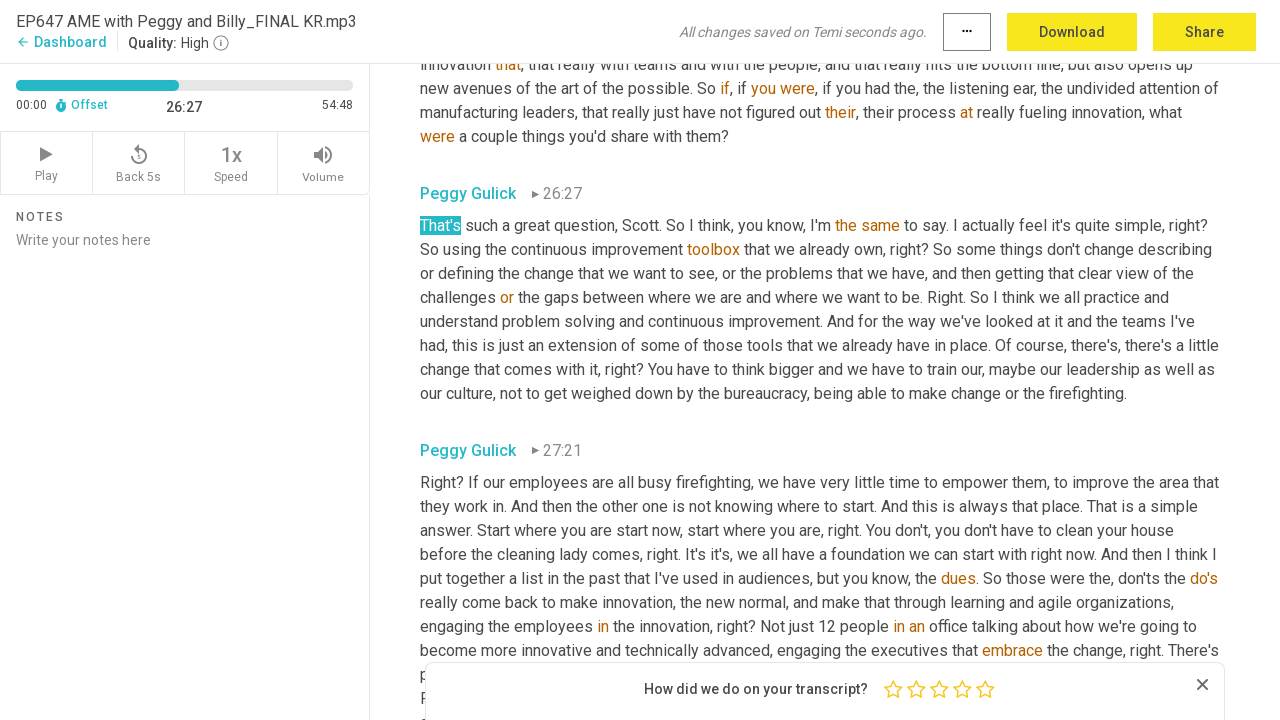

--- FILE ---
content_type: text/html; charset=utf-8
request_url: https://www.temi.com/editor/t/DMeG_Ty0CZpBHfdV-M7UJzC0D9snK5aRgvmAktSdKMIkyo8aUtWySy91xtPUk_kl5PucvAHtxZPePQGTgAy44Y36C-w?loadFrom=DocumentDeeplink&ts=1587.61
body_size: 138813
content:



<!DOCTYPE html>
<html lang="en">
<!-- Server: ip-10-2-173-97.us-west-2.compute.internal -->
<head>
    <title>Transcript Editor | temi.com</title>
    

<meta property="og:title" content="Transcript Editor | temi.com" />
<meta property="og:type" content="website" />
<meta property="og:site_name" content="temi" />
<meta property="og:description" content="Use Temi&#x2019;s free editor to polish your transcripts to 100% accuracy and edit or add speaker names. Export your transcript as a Word Doc, a PDF or a TXT file." />
<meta property="og:image" content="https://www.rev.com/content/img/temi/temi-logo-blue-text-large.jpg" />
<meta property="og:image:width" content="1121" />
<meta property="og:image:height" content="319" />
<meta property="og:url" content="https://www.temi.com/editor/t/DMeG_Ty0CZpBHfdV-M7UJzC0D9snK5aRgvmAktSdKMIkyo8aUtWySy91xtPUk_kl5PucvAHtxZPePQGTgAy44Y36C-w" />
<meta property="fb:app_id" content="1468830553199299" />
<meta property="twitter:card" content="summary_large_image" />
<meta property="twitter:site" content="@usetemi" />


        <meta name="robots" content="noindex" />
    <meta name="viewport" content="width=device-width, initial-scale=1, maximum-scale=1, user-scalable=0">
    <meta name="format-detection" content="telephone=no">
    <meta name="apple-itunes-app" content="app-id=1269856195">
    <link href="https://fonts.googleapis.com/icon?family=Material+Icons" rel="stylesheet">
    <link href="https://cdnjs.cloudflare.com/ajax/libs/ionicons/2.0.1/css/ionicons.min.css" rel="stylesheet">

    <link rel="shortcut icon" type="image/png" href="/content/img/temi/favicon.ico"/>

        <meta name="description" content="Use Temi’s free editor to polish your transcripts to 100% accuracy and edit or add speaker names. Export your transcript as a Word Doc, a PDF or a TXT file." />

    <script>
    (function() {
        var d = document;
        var c = d.createElement('script');
        if (!('noModule' in c) && 'onbeforeload' in c) {
            var s = false;
            d.addEventListener('beforeload', function(e) {
            if (e.target === c) {
                s = true;
            } else if (!e.target.hasAttribute('nomodule') || !s) {
                return;
            }
            e.preventDefault();
            }, true);

            c.type = 'module';
            c.src = '.';
            d.head.appendChild(c);
            c.remove();
        }
    }());
</script>
    <script src="/build/polyfills.bundle.js?v=54Y5CiuWdqwffzaCVNwdd5feeFYAQvAmwO7zLd7NRrw" nomodule></script>

        
    <script>
        window['_fs_debug'] = false;
        window['_fs_host'] = 'fullstory.com';
        window['_fs_script'] = 'edge.fullstory.com/s/fs.js';
        window['_fs_org'] = '10Qs';
        window['_fs_namespace'] = 'FS';
        (function(m,n,e,t,l,o,g,y){
            if (e in m) {if(m.console && m.console.log) { m.console.log('FullStory namespace conflict. Please set window["_fs_namespace"].');} return;}
            g=m[e]=function(a,b,s){g.q?g.q.push([a,b,s]):g._api(a,b,s);};g.q=[];
            o=n.createElement(t);o.async=1;o.crossOrigin='anonymous';o.src='https://'+_fs_script;
            y=n.getElementsByTagName(t)[0];y.parentNode.insertBefore(o,y);
            g.identify=function(i,v,s){g(l,{uid:i},s);if(v)g(l,v,s)};g.setUserVars=function(v,s){g(l,v,s)};g.event=function(i,v,s){g('event',{n:i,p:v},s)};
            g.anonymize=function(){g.identify(!!0)};
            g.shutdown=function(){g("rec",!1)};g.restart=function(){g("rec",!0)};
            g.log = function(a,b){g("log",[a,b])};
            g.consent=function(a){g("consent",!arguments.length||a)};
            g.identifyAccount=function(i,v){o='account';v=v||{};v.acctId=i;g(o,v)};
            g.clearUserCookie=function(){};
            g.setVars=function(n, p){g('setVars',[n,p]);};
            g._w={};y='XMLHttpRequest';g._w[y]=m[y];y='fetch';g._w[y]=m[y];
            if(m[y])m[y]=function(){return g._w[y].apply(this,arguments)};
            g._v="1.3.0";
        })(window,document,window['_fs_namespace'],'script','user');
    </script>

        


    <script>
        !function(t,e){var o,n,p,r;e.__SV||(window.posthog=e,e._i=[],e.init=function(i,s,a){function g(t,e){var o=e.split(".");2==o.length&&(t=t[o[0]],e=o[1]),t[e]=function(){t.push([e].concat(Array.prototype.slice.call(arguments,0)))}}(p=t.createElement("script")).type="text/javascript",p.crossOrigin="anonymous",p.async=!0,p.src=s.api_host.replace(".i.posthog.com","-assets.i.posthog.com")+"/static/array.js",(r=t.getElementsByTagName("script")[0]).parentNode.insertBefore(p,r);var u=e;for(void 0!==a?u=e[a]=[]:a="posthog",u.people=u.people||[],u.toString=function(t){var e="posthog";return"posthog"!==a&&(e+="."+a),t||(e+=" (stub)"),e},u.people.toString=function(){return u.toString(1)+".people (stub)"},o="init Ce js Ls Te Fs Ds capture Ye calculateEventProperties Us register register_once register_for_session unregister unregister_for_session Ws getFeatureFlag getFeatureFlagPayload isFeatureEnabled reloadFeatureFlags updateEarlyAccessFeatureEnrollment getEarlyAccessFeatures on onFeatureFlags onSurveysLoaded onSessionId getSurveys getActiveMatchingSurveys renderSurvey canRenderSurvey canRenderSurveyAsync identify setPersonProperties group resetGroups setPersonPropertiesForFlags resetPersonPropertiesForFlags setGroupPropertiesForFlags resetGroupPropertiesForFlags reset get_distinct_id getGroups get_session_id get_session_replay_url alias set_config startSessionRecording stopSessionRecording sessionRecordingStarted captureException loadToolbar get_property getSessionProperty Bs zs createPersonProfile Hs Ms Gs opt_in_capturing opt_out_capturing has_opted_in_capturing has_opted_out_capturing get_explicit_consent_status is_capturing clear_opt_in_out_capturing Ns debug L qs getPageViewId captureTraceFeedback captureTraceMetric".split(" "),n=0;n<o.length;n++)g(u,o[n]);e._i.push([i,s,a])},e.__SV=1)}(document,window.posthog||[]);
        posthog.init('phc_H3TKX53cD9KCYtqK9ibmvakcFWMi2A1RZzkaSy9buzR', {
            api_host: 'https://us.i.posthog.com',
            defaults: '2025-05-24',
            person_profiles: 'identified_only'
        })
    </script>


    <script src="/build/bundles/legacy/jquery.js?v=Er3_kvZhQi5m1MV07SL3ajVDOM5mKrEc_53fdNEQakA"></script>
    <script src="/build/bundles/legacy/react.js?v=fjU7eEWWWuhiPMcTKDYO6q03emFXTwNlLPTno9QlcHw"></script>
    <link href="/content/fa/css/font-awesome.css" type="text/css" rel="stylesheet">
    





    <script src="/build/landing-page.bundle.js?v=4xpT12KaJgRavuqbz804H6MRtqmC9o5229p3XEOUJ1k"></script>
    

<script>
    !function () {
        window.segmentTrackingEnabled = true;
        var analytics = window.analytics = window.analytics || []; if (!analytics.initialize) if (analytics.invoked) window.console && console.error && console.error("Segment snippet included twice."); else {
            analytics.invoked = !0; analytics.methods = ["trackSubmit", "trackClick", "trackLink", "trackForm", "pageview", "identify", "reset", "group", "track", "ready", "alias", "debug", "page", "once", "off", "on", "addSourceMiddleware", "addIntegrationMiddleware", "setAnonymousId", "addDestinationMiddleware"]; analytics.factory = function (e) { return function () { var t = Array.prototype.slice.call(arguments); t.unshift(e); analytics.push(t); return analytics } }; for (var e = 0; e < analytics.methods.length; e++) { var key = analytics.methods[e]; analytics[key] = analytics.factory(key) } analytics.load = function (key, e) { var t = document.createElement("script"); t.type = "text/javascript"; t.async = !0; t.src = 'https://evs.bubo-bubo.rev.com/vuJKUsyQcbGfLatMF8YUDz/tyKCHHbrpCEF1awtHhhquy.min.js'; var n = document.getElementsByTagName("script")[0]; n.parentNode.insertBefore(t, n); analytics._loadOptions = e }; analytics._writeKey = 'WEmx47r1UEglal6RqTQxEBV8k5L4SKYb';
                analytics._cdn = 'https://evs.bubo-bubo.rev.com';
            analytics.SNIPPET_VERSION = "4.15.3";
            if (true) {
                analytics.load('WEmx47r1UEglal6RqTQxEBV8k5L4SKYb', {
                  integrations: {
                    "Segment.io": {
                      deliveryStrategy: {
                        strategy: "batching",
                        config: {
                          size: 20,
                          timeout: 5000
                        }
                      }
                    }
                  }
                });
                analytics.ready(function () {
                    const gaIsDefined = typeof (ga) === "function";
                    const isCustomer = "customers" === "customers";
                    if (!(gaIsDefined && isCustomer)) {
                        window.analytics.page({"isMobile":"false"});
                    } else {
                        ga(function (defaultTracker) {
                            // Default tracker may be undefined if window.ga has been loaded via GTM tag instead of
                            // GA snippet and ga('create') has not been called directly (as it is in the shared
                            // "_google-analytics" partial)
                            // This will try to use the client ID from GTM's tag-specific tracker (usually the
                            // first/only tracker returned by ga.getAll) if the default doesn't exist
                            const tracker = defaultTracker || ga.getAll()[0]
                            // Don't send GA client ID in Segment event if there's no tracker
                            if (!tracker) {
                                return window.analytics.page({"isMobile":"false"});
                            }
                            const clientId = tracker.get("clientId");
                            const externalIdObject =
                            {
                                externalIds: [
                                    {
                                        id: clientId,
                                        type: "ga_client_id",
                                        collection: "users",
                                        encoding: "none"
                                    }
                                ]
                            };
                            window.analytics.page({"isMobile":"false"}, externalIdObject);
                        });
                    }
                });
            }
        }

        // Send "isMobile" property along with all segment calls
        analytics.addSourceMiddleware(({ payload, next }) => {
            payload.obj.properties = payload.obj.properties || {};
            payload.obj.properties.isMobile = "false";
            next(payload);
        });
    }();
</script>

<script type="text/javascript">
    window.segmentReset = () => {
        if (window.analytics) {
            window.analytics.reset();
        }
    }
</script>


        

        



<script>
            window.ga = window.ga || function() { (ga.q = ga.q || []).push(arguments) };
            ga.l = +new Date;
            ga('create', 'UA-18309154-16', 'auto');</script><script async src='https://www.google-analytics.com/analytics.js'></script>
<script>
    ga('set', 'dimension1', 'Anonymous');
    ga('send', 'pageview');
</script>

        


        <script src="/build/mp.bundle.js?v=6Yzpm7Gp6WjAAhVj7xVttyl7yq-y5hYiDx5IvdwyOOA"></script>
        


<script type="text/javascript">rev_Mixpanel = new ft_Mixpanel('f0edb2cb4e2ba3424bb5e1c3840aadda', '', 'temi', false);</script>
    <script>
        window.addEventListener('load', function() {
            rev_Mixpanel.trackLinks("mixpanel-link");
        });
    </script>


    
    <link href="/build/styles/pages/editors/temi.css?v=KnITRJHrLHe8kt87nvLdHp5V2LoiPB2PImmPGV12NrQ" type="text/css" rel="stylesheet">

    
    <script src="/build/bundles/legacy/temi-editor.js?v=MH10KgW3h984TMKUIMwWHUygS3ZuyEDPe-Q35PieTiw"></script>
    <script src="/build/temi.bundle.js?v=Mu3ohru1ssDPELXV_vJV_DeeI6oCmvAJQ7Mai1q0ZZY"></script>
    <script src="/build/standardized-audio-context.bundle.js?v=AnDHmGLuI19Y-cKvatZ0HsbvUEMRFtd4IkgP97PF5WM"></script>
    <script>
            !function(a,b,c,d,e,f,g,h){a.RaygunObject=e,a[e]=a[e]||function(){
            (a[e].o=a[e].o||[]).push(arguments)},f=b.createElement(c),g=b.getElementsByTagName(c)[0],
            f.async=1,f.src=d,g.parentNode.insertBefore(f,g),h=a.onerror,a.onerror=function(b,c,d,f,g){
            h&&h(b,c,d,f,g),g||(g=new Error(b)),a[e].q=a[e].q||[],a[e].q.push({
            e:g})}}(window,document,"script","//cdn.raygun.io/raygun4js/raygun.min.js","rg4js");
        

            rg4js('options', {
                debugMode: true,
                ignoreAjaxAbort: true,
                ignoreAjaxError: true,
                ignore3rdPartyErrors: true
            });
            rg4js('apiKey', 'eIWQURn3Q+LVjvLWfppMgA==');
            rg4js('enableCrashReporting', true);
        
window.rg4js = rg4js;</script>

    <meta name="viewport" content="width=device-width, initial-scale=1, maximum-scale=1, user-scalable=0" />


</head>
<body>
        

    <div id="body-wrapper">
        <div id="promo" class="promo">
            <header id="header" class="fixed-position"></header>

        </div>

        




<div class="roboto dark-gray flex flex-column vh-100">
    



<div id="root"></div>


</div>

    </div>


    <script type="text/javascript">
        $(function () {
            window.stEditor.InitEditor({
                rootElement: 'root',
                minPasswordLength: 8,
                model: {"isApproved":true,"email":"amandaluton@gmail.com","draft":{"id":5002700,"versionNumber":7,"nodes":[{"object":"block","type":"Monologue","nodes":[{"nodes":[{"object":"text","leaves":[{"object":"leaf","text":"","marks":[]}]}],"object":"block","type":"Speaker","data":{"speakerId":0}},{"nodes":[{"object":"text","leaves":[{"object":"leaf","text":"00:03","marks":[]}]}],"object":"block","type":"Timestamp","data":{"seconds":3.9}},{"nodes":[{"object":"text","leaves":[{"object":"leaf","text":"Welcome to supply chain. Now the voice of global supply chain supply chain now focuses on the best in the business for our worldwide audience, the people, the technologies, the best practices, and today's critical issues. The challenges and opportunities stay tuned to hear from those making global business happen right here on supply chain now.","marks":[]}]}],"object":"block","type":"Content","data":{"Timestamps":[{"Start":3900,"End":4380,"Bitc":null},{"Start":4381,"End":4590,"Bitc":null},{"Start":4591,"End":5160,"Bitc":null},{"Start":5161,"End":5580,"Bitc":null},{"Start":5581,"End":6000,"Bitc":null},{"Start":6030,"End":6210,"Bitc":null},{"Start":6211,"End":6600,"Bitc":null},{"Start":6601,"End":6780,"Bitc":null},{"Start":6781,"End":7170,"Bitc":null},{"Start":7171,"End":7620,"Bitc":null},{"Start":7621,"End":7920,"Bitc":null},{"Start":8940,"End":9360,"Bitc":null},{"Start":9361,"End":9720,"Bitc":null},{"Start":9721,"End":10020,"Bitc":null},{"Start":10021,"End":10650,"Bitc":null},{"Start":10651,"End":10890,"Bitc":null},{"Start":10891,"End":11040,"Bitc":null},{"Start":11041,"End":11490,"Bitc":null},{"Start":11491,"End":11670,"Bitc":null},{"Start":11671,"End":11790,"Bitc":null},{"Start":11791,"End":12300,"Bitc":null},{"Start":12301,"End":12480,"Bitc":null},{"Start":12481,"End":12630,"Bitc":null},{"Start":12631,"End":13260,"Bitc":null},{"Start":13261,"End":13860,"Bitc":null},{"Start":13950,"End":14100,"Bitc":null},{"Start":14101,"End":14610,"Bitc":null},{"Start":14760,"End":14910,"Bitc":null},{"Start":14911,"End":15810,"Bitc":null},{"Start":16110,"End":16260,"Bitc":null},{"Start":16261,"End":16530,"Bitc":null},{"Start":16531,"End":17220,"Bitc":null},{"Start":17250,"End":17400,"Bitc":null},{"Start":17401,"End":17790,"Bitc":null},{"Start":17791,"End":18240,"Bitc":null},{"Start":18241,"End":18810,"Bitc":null},{"Start":18930,"End":19080,"Bitc":null},{"Start":19081,"End":19920,"Bitc":null},{"Start":20040,"End":20250,"Bitc":null},{"Start":20251,"End":21090,"Bitc":null},{"Start":22440,"End":22740,"Bitc":null},{"Start":22741,"End":23190,"Bitc":null},{"Start":23220,"End":23370,"Bitc":null},{"Start":23371,"End":23610,"Bitc":null},{"Start":23611,"End":23850,"Bitc":null},{"Start":23851,"End":24240,"Bitc":null},{"Start":24241,"End":24630,"Bitc":null},{"Start":24631,"End":25170,"Bitc":null},{"Start":25171,"End":25650,"Bitc":null},{"Start":25651,"End":26130,"Bitc":null},{"Start":26490,"End":26910,"Bitc":null},{"Start":26911,"End":27240,"Bitc":null},{"Start":27300,"End":27540,"Bitc":null},{"Start":27541,"End":28080,"Bitc":null},{"Start":28081,"End":28530,"Bitc":null},{"Start":28531,"End":28800,"Bitc":null}]}}],"data":{"monologueId":0,"customData":{}}},{"object":"block","type":"Monologue","nodes":[{"nodes":[{"object":"text","leaves":[{"object":"leaf","text":"","marks":[]}]}],"object":"block","type":"Speaker","data":{"speakerId":1}},{"nodes":[{"object":"text","leaves":[{"object":"leaf","text":"00:33","marks":[]}]}],"object":"block","type":"Timestamp","data":{"seconds":33.38}},{"nodes":[{"object":"text","leaves":[{"object":"leaf","text":"Hey, good afternoon, everybody. Scott ","marks":[]},{"object":"leaf","text":"Luton","marks":[{"type":"LowConfidence"}]},{"object":"leaf","text":" and the one and only Billy Taylor here with your own today's live stream on supply chain. Now, Billy, how ","marks":[]},{"object":"leaf","text":"are","marks":[{"type":"LowConfidence"}]},{"object":"leaf","text":" you doing? I'm doing great. Happy Friday. Thank you so much. Hey, it ","marks":[]},{"object":"leaf","text":"has","marks":[{"type":"LowConfidence"}]},{"object":"leaf","text":" been quite a week. I know for everybody, including you, it is so neat to have you back. ","marks":[]},{"object":"leaf","text":"You","marks":[{"type":"LowConfidence"}]},{"object":"leaf","text":" made such a big ripple effect across our community with your last appearance that we just had to get you back. And ","marks":[]},{"object":"leaf","text":"it's","marks":[{"type":"LowConfidence"}]},{"object":"leaf","text":" such an honor to, to","marks":[]},{"object":"leaf","text":",","marks":[{"type":"Disfluency"}]},{"object":"leaf","text":" ","marks":[]},{"object":"leaf","text":"uh","marks":[{"type":"Disfluency"},{"type":"LowConfidence"}]},{"object":"leaf","text":",","marks":[{"type":"Disfluency"}]},{"object":"leaf","text":" have ","marks":[]},{"object":"leaf","text":"your","marks":[{"type":"LowConfidence"}]},{"object":"leaf","text":" ","marks":[]},{"object":"leaf","text":"cohost","marks":[{"type":"LowConfidence"}]},{"object":"leaf","text":" me here today on the manufacturing leadership series in partnership with our friends at AME.","marks":[]}]}],"object":"block","type":"Content","data":{"Timestamps":[{"Start":33380,"End":33680,"Bitc":null},{"Start":33710,"End":34130,"Bitc":null},{"Start":34131,"End":35330,"Bitc":null},{"Start":35720,"End":36350,"Bitc":null},{"Start":36351,"End":36740,"Bitc":null},{"Start":37190,"End":37190,"Bitc":null},{"Start":37250,"End":37490,"Bitc":null},{"Start":37491,"End":37580,"Bitc":null},{"Start":37581,"End":37850,"Bitc":null},{"Start":37851,"End":37940,"Bitc":null},{"Start":37941,"End":38150,"Bitc":null},{"Start":38151,"End":39080,"Bitc":null},{"Start":39080,"End":39080,"Bitc":null},{"Start":39380,"End":39590,"Bitc":null},{"Start":39591,"End":39830,"Bitc":null},{"Start":39831,"End":39980,"Bitc":null},{"Start":39981,"End":40220,"Bitc":null},{"Start":40221,"End":40550,"Bitc":null},{"Start":40551,"End":40790,"Bitc":null},{"Start":40791,"End":41030,"Bitc":null},{"Start":41031,"End":41180,"Bitc":null},{"Start":41181,"End":41480,"Bitc":null},{"Start":41481,"End":41720,"Bitc":null},{"Start":41721,"End":41870,"Bitc":null},{"Start":41871,"End":42200,"Bitc":null},{"Start":42201,"End":42320,"Bitc":null},{"Start":42350,"End":42350,"Bitc":null},{"Start":42351,"End":42410,"Bitc":null},{"Start":42411,"End":42800,"Bitc":null},{"Start":43100,"End":43340,"Bitc":null},{"Start":43341,"End":43610,"Bitc":null},{"Start":43611,"End":44000,"Bitc":null},{"Start":44001,"End":44330,"Bitc":null},{"Start":44331,"End":45020,"Bitc":null},{"Start":45620,"End":45800,"Bitc":null},{"Start":45801,"End":45950,"Bitc":null},{"Start":45951,"End":46190,"Bitc":null},{"Start":46191,"End":46400,"Bitc":null},{"Start":47360,"End":47630,"Bitc":null},{"Start":47631,"End":47960,"Bitc":null},{"Start":48390,"End":48390,"Bitc":null},{"Start":48410,"End":48560,"Bitc":null},{"Start":48561,"End":48830,"Bitc":null},{"Start":48831,"End":48890,"Bitc":null},{"Start":48891,"End":49130,"Bitc":null},{"Start":49131,"End":49220,"Bitc":null},{"Start":49221,"End":49370,"Bitc":null},{"Start":49371,"End":49490,"Bitc":null},{"Start":49491,"End":50060,"Bitc":null},{"Start":50061,"End":50660,"Bitc":null},{"Start":50661,"End":51200,"Bitc":null},{"Start":51500,"End":51710,"Bitc":null},{"Start":51711,"End":51830,"Bitc":null},{"Start":51831,"End":52070,"Bitc":null},{"Start":52071,"End":52370,"Bitc":null},{"Start":52371,"End":52460,"Bitc":null},{"Start":52461,"End":52700,"Bitc":null},{"Start":52701,"End":52850,"Bitc":null},{"Start":52851,"End":53210,"Bitc":null},{"Start":53300,"End":53300,"Bitc":null},{"Start":53301,"End":53540,"Bitc":null},{"Start":53541,"End":53780,"Bitc":null},{"Start":53781,"End":53870,"Bitc":null},{"Start":53871,"End":54260,"Bitc":null},{"Start":54440,"End":54890,"Bitc":null},{"Start":54891,"End":55460,"Bitc":null},{"Start":55490,"End":55910,"Bitc":null},{"Start":55911,"End":56060,"Bitc":null},{"Start":56061,"End":56510,"Bitc":null},{"Start":56511,"End":56720,"Bitc":null},{"Start":56721,"End":57020,"Bitc":null},{"Start":57110,"End":57530,"Bitc":null},{"Start":57531,"End":58190,"Bitc":null},{"Start":58490,"End":58640,"Bitc":null},{"Start":58641,"End":58760,"Bitc":null},{"Start":58761,"End":58880,"Bitc":null},{"Start":58881,"End":59060,"Bitc":null},{"Start":59061,"End":59120,"Bitc":null},{"Start":59121,"End":59300,"Bitc":null},{"Start":59301,"End":59390,"Bitc":null},{"Start":59391,"End":59750,"Bitc":null},{"Start":59780,"End":60140,"Bitc":null},{"Start":60350,"End":60350,"Bitc":null},{"Start":60351,"End":60620,"Bitc":null},{"Start":60621,"End":60680,"Bitc":null},{"Start":60710,"End":61010,"Bitc":null},{"Start":61011,"End":61160,"Bitc":null},{"Start":61610,"End":61940,"Bitc":null},{"Start":62150,"End":62150,"Bitc":null},{"Start":62180,"End":62390,"Bitc":null},{"Start":62510,"End":62510,"Bitc":null},{"Start":63080,"End":63080,"Bitc":null},{"Start":63140,"End":63320,"Bitc":null},{"Start":63321,"End":63530,"Bitc":null},{"Start":63531,"End":63920,"Bitc":null},{"Start":63921,"End":64130,"Bitc":null},{"Start":64131,"End":64190,"Bitc":null},{"Start":64191,"End":64880,"Bitc":null},{"Start":64881,"End":65360,"Bitc":null},{"Start":65361,"End":65870,"Bitc":null},{"Start":66320,"End":66500,"Bitc":null},{"Start":66501,"End":67100,"Bitc":null},{"Start":67101,"End":67190,"Bitc":null},{"Start":67191,"End":67310,"Bitc":null},{"Start":67311,"End":67730,"Bitc":null},{"Start":67731,"End":67820,"Bitc":null},{"Start":67821,"End":68240,"Bitc":null}]}}],"data":{"monologueId":1,"customData":{}}},{"object":"block","type":"Monologue","nodes":[{"nodes":[{"object":"text","leaves":[{"object":"leaf","text":"","marks":[]}]}],"object":"block","type":"Speaker","data":{"speakerId":2}},{"nodes":[{"object":"text","leaves":[{"object":"leaf","text":"01:08","marks":[]}]}],"object":"block","type":"Timestamp","data":{"seconds":68.81}},{"nodes":[{"object":"text","leaves":[{"object":"leaf","text":"But","marks":[{"type":"LowConfidence"}]},{"object":"leaf","text":" thank you for having me. I had a great time the first episode and also had just as much fun engaging offline. So there was several of the audience members that ","marks":[]},{"object":"leaf","text":"continue","marks":[{"type":"LowConfidence"}]},{"object":"leaf","text":" to reach out to me. And so Scott, it was phenomenal for me as well.","marks":[]}]}],"object":"block","type":"Content","data":{"Timestamps":[{"Start":68810,"End":68810,"Bitc":null},{"Start":68811,"End":69020,"Bitc":null},{"Start":69021,"End":69110,"Bitc":null},{"Start":69111,"End":69260,"Bitc":null},{"Start":69261,"End":69530,"Bitc":null},{"Start":69531,"End":69680,"Bitc":null},{"Start":69681,"End":69800,"Bitc":null},{"Start":69801,"End":69950,"Bitc":null},{"Start":69951,"End":70040,"Bitc":null},{"Start":70041,"End":70370,"Bitc":null},{"Start":70371,"End":70760,"Bitc":null},{"Start":70761,"End":70850,"Bitc":null},{"Start":70851,"End":71120,"Bitc":null},{"Start":71121,"End":71690,"Bitc":null},{"Start":71930,"End":72080,"Bitc":null},{"Start":72081,"End":72350,"Bitc":null},{"Start":72351,"End":72620,"Bitc":null},{"Start":72621,"End":72830,"Bitc":null},{"Start":72831,"End":72950,"Bitc":null},{"Start":72951,"End":73160,"Bitc":null},{"Start":73161,"End":73370,"Bitc":null},{"Start":73371,"End":74210,"Bitc":null},{"Start":74390,"End":75020,"Bitc":null},{"Start":75021,"End":75170,"Bitc":null},{"Start":75171,"End":75320,"Bitc":null},{"Start":75321,"End":75440,"Bitc":null},{"Start":75441,"End":75860,"Bitc":null},{"Start":75861,"End":76070,"Bitc":null},{"Start":76100,"End":76280,"Bitc":null},{"Start":76281,"End":76670,"Bitc":null},{"Start":76671,"End":77090,"Bitc":null},{"Start":77270,"End":77450,"Bitc":null},{"Start":77870,"End":77870,"Bitc":null},{"Start":77880,"End":77990,"Bitc":null},{"Start":77991,"End":78260,"Bitc":null},{"Start":78261,"End":78470,"Bitc":null},{"Start":78471,"End":78590,"Bitc":null},{"Start":78591,"End":78860,"Bitc":null},{"Start":78861,"End":79010,"Bitc":null},{"Start":79011,"End":79190,"Bitc":null},{"Start":79191,"End":79670,"Bitc":null},{"Start":79910,"End":80120,"Bitc":null},{"Start":80121,"End":80300,"Bitc":null},{"Start":80301,"End":80840,"Bitc":null},{"Start":80841,"End":80960,"Bitc":null},{"Start":80961,"End":81170,"Bitc":null},{"Start":81171,"End":81260,"Bitc":null},{"Start":81261,"End":81350,"Bitc":null}]}}],"data":{"monologueId":2,"customData":{}}},{"object":"block","type":"Monologue","nodes":[{"nodes":[{"object":"text","leaves":[{"object":"leaf","text":"","marks":[]}]}],"object":"block","type":"Speaker","data":{"speakerId":1}},{"nodes":[{"object":"text","leaves":[{"object":"leaf","text":"01:21","marks":[]}]}],"object":"block","type":"Timestamp","data":{"seconds":81.83}},{"nodes":[{"object":"text","leaves":[{"object":"leaf","text":"Awesome. Awesome to hear, Hey, I don't know if you can let the cat out of the bag, but you shared a cool project. You were working on pre-show ","marks":[]},{"object":"leaf","text":"camp","marks":[{"type":"LowConfidence"}]},{"object":"leaf","text":". Can we let people know what, what you're about to be publishing?","marks":[]}]}],"object":"block","type":"Content","data":{"Timestamps":[{"Start":81830,"End":82280,"Bitc":null},{"Start":82430,"End":82820,"Bitc":null},{"Start":82821,"End":82880,"Bitc":null},{"Start":82881,"End":83240,"Bitc":null},{"Start":83900,"End":84320,"Bitc":null},{"Start":84410,"End":84500,"Bitc":null},{"Start":84501,"End":84620,"Bitc":null},{"Start":84621,"End":84710,"Bitc":null},{"Start":84711,"End":84800,"Bitc":null},{"Start":84801,"End":84920,"Bitc":null},{"Start":84921,"End":85250,"Bitc":null},{"Start":85460,"End":85850,"Bitc":null},{"Start":85851,"End":86030,"Bitc":null},{"Start":86031,"End":86330,"Bitc":null},{"Start":86331,"End":86480,"Bitc":null},{"Start":86481,"End":86540,"Bitc":null},{"Start":86541,"End":86600,"Bitc":null},{"Start":86601,"End":86990,"Bitc":null},{"Start":87020,"End":87110,"Bitc":null},{"Start":87111,"End":87200,"Bitc":null},{"Start":87201,"End":87560,"Bitc":null},{"Start":87710,"End":88040,"Bitc":null},{"Start":88041,"End":88370,"Bitc":null},{"Start":88371,"End":88820,"Bitc":null},{"Start":88821,"End":88970,"Bitc":null},{"Start":88971,"End":89030,"Bitc":null},{"Start":89031,"End":89300,"Bitc":null},{"Start":89301,"End":89480,"Bitc":null},{"Start":89481,"End":90200,"Bitc":null},{"Start":90770,"End":90770,"Bitc":null},{"Start":90790,"End":90950,"Bitc":null},{"Start":90951,"End":91100,"Bitc":null},{"Start":91101,"End":91370,"Bitc":null},{"Start":91371,"End":91700,"Bitc":null},{"Start":91701,"End":91940,"Bitc":null},{"Start":91941,"End":92210,"Bitc":null},{"Start":92380,"End":92590,"Bitc":null},{"Start":92600,"End":92720,"Bitc":null},{"Start":92721,"End":92990,"Bitc":null},{"Start":92991,"End":93230,"Bitc":null},{"Start":93320,"End":93470,"Bitc":null},{"Start":93471,"End":94040,"Bitc":null}]}}],"data":{"monologueId":3,"customData":{}}},{"object":"block","type":"Monologue","nodes":[{"nodes":[{"object":"text","leaves":[{"object":"leaf","text":"","marks":[]}]}],"object":"block","type":"Speaker","data":{"speakerId":2}},{"nodes":[{"object":"text","leaves":[{"object":"leaf","text":"01:34","marks":[]}]}],"object":"block","type":"Timestamp","data":{"seconds":94.85}},{"nodes":[{"object":"text","leaves":[{"object":"leaf","text":"Yeah","marks":[{"type":"LowConfidence"}]},{"object":"leaf","text":". ","marks":[]},{"object":"leaf","text":"Yes","marks":[{"type":"LowConfidence"}]},{"object":"leaf","text":". ","marks":[]},{"object":"leaf","text":"I've","marks":[{"type":"LowConfidence"}]},{"object":"leaf","text":" really ","marks":[]},{"object":"leaf","text":"taken","marks":[{"type":"LowConfidence"}]},{"object":"leaf","text":" ","marks":[]},{"object":"leaf","text":"the","marks":[{"type":"LowConfidence"}]},{"object":"leaf","text":" hiatus ","marks":[]},{"object":"leaf","text":"to","marks":[{"type":"LowConfidence"}]},{"object":"leaf","text":" the ","marks":[]},{"object":"leaf","text":"publisher","marks":[{"type":"LowConfidence"}]},{"object":"leaf","text":" book. ","marks":[]},{"object":"leaf","text":"Uh","marks":[{"type":"Disfluency"},{"type":"LowConfidence"}]},{"object":"leaf","text":" it's it's a new generational type lane. How do we engage the new workforce, right? The workforce that ","marks":[]},{"object":"leaf","text":"works","marks":[{"type":"LowConfidence"}]},{"object":"leaf","text":" and ","marks":[]},{"object":"leaf","text":"lived","marks":[{"type":"LowConfidence"}]},{"object":"leaf","text":" at the same time. Right? It's ","marks":[]},{"object":"leaf","text":"a","marks":[{"type":"LowConfidence"}]},{"object":"leaf","text":" different from when I was growing up, right. I ","marks":[]},{"object":"leaf","text":"work","marks":[{"type":"LowConfidence"}]},{"object":"leaf","text":" to live. And so how do you engage in the now right with social media. People ","marks":[]},{"object":"leaf","text":"want","marks":[{"type":"LowConfidence"}]},{"object":"leaf","text":" technology to let them know how they're performing right now. How ","marks":[]},{"object":"leaf","text":"do","marks":[{"type":"LowConfidence"}]},{"object":"leaf","text":" they do continuous improvement projects ","marks":[]},{"object":"leaf","text":"that","marks":[{"type":"LowConfidence"}]},{"object":"leaf","text":" gives them instant feedback, also instant recognition. So this book will ","marks":[]},{"object":"leaf","text":"really","marks":[{"type":"LowConfidence"}]},{"object":"leaf","text":" be around modern day lean processes and techniques","marks":[]}]}],"object":"block","type":"Content","data":{"Timestamps":[{"Start":94850,"End":94850,"Bitc":null},{"Start":95060,"End":95060,"Bitc":null},{"Start":95240,"End":95240,"Bitc":null},{"Start":95241,"End":95450,"Bitc":null},{"Start":95690,"End":95690,"Bitc":null},{"Start":95750,"End":95750,"Bitc":null},{"Start":95751,"End":96300,"Bitc":null},{"Start":96490,"End":96490,"Bitc":null},{"Start":96500,"End":96620,"Bitc":null},{"Start":97160,"End":97160,"Bitc":null},{"Start":97180,"End":97580,"Bitc":null},{"Start":97760,"End":97760,"Bitc":null},{"Start":97790,"End":98000,"Bitc":null},{"Start":98110,"End":98290,"Bitc":null},{"Start":98300,"End":98390,"Bitc":null},{"Start":98391,"End":98570,"Bitc":null},{"Start":98571,"End":99500,"Bitc":null},{"Start":99680,"End":99950,"Bitc":null},{"Start":99951,"End":100310,"Bitc":null},{"Start":100311,"End":100460,"Bitc":null},{"Start":100461,"End":100550,"Bitc":null},{"Start":100551,"End":100700,"Bitc":null},{"Start":100701,"End":101210,"Bitc":null},{"Start":101211,"End":101330,"Bitc":null},{"Start":101331,"End":101480,"Bitc":null},{"Start":101481,"End":102140,"Bitc":null},{"Start":102141,"End":102410,"Bitc":null},{"Start":102560,"End":102710,"Bitc":null},{"Start":102711,"End":103160,"Bitc":null},{"Start":103161,"End":103310,"Bitc":null},{"Start":103640,"End":103640,"Bitc":null},{"Start":103670,"End":103970,"Bitc":null},{"Start":104260,"End":104260,"Bitc":null},{"Start":104261,"End":104390,"Bitc":null},{"Start":104391,"End":104480,"Bitc":null},{"Start":104481,"End":104780,"Bitc":null},{"Start":104781,"End":105230,"Bitc":null},{"Start":105530,"End":105680,"Bitc":null},{"Start":105681,"End":105770,"Bitc":null},{"Start":105771,"End":105830,"Bitc":null},{"Start":105831,"End":106190,"Bitc":null},{"Start":106191,"End":106340,"Bitc":null},{"Start":106341,"End":106550,"Bitc":null},{"Start":106551,"End":106670,"Bitc":null},{"Start":106671,"End":106850,"Bitc":null},{"Start":106851,"End":107120,"Bitc":null},{"Start":107121,"End":107300,"Bitc":null},{"Start":107330,"End":107510,"Bitc":null},{"Start":107511,"End":107660,"Bitc":null},{"Start":108020,"End":108020,"Bitc":null},{"Start":108021,"End":108230,"Bitc":null},{"Start":108231,"End":108560,"Bitc":null},{"Start":109010,"End":109160,"Bitc":null},{"Start":109161,"End":109370,"Bitc":null},{"Start":109371,"End":109550,"Bitc":null},{"Start":109551,"End":109640,"Bitc":null},{"Start":109641,"End":109730,"Bitc":null},{"Start":109731,"End":110300,"Bitc":null},{"Start":110301,"End":110450,"Bitc":null},{"Start":110451,"End":110540,"Bitc":null},{"Start":110541,"End":110840,"Bitc":null},{"Start":110841,"End":111050,"Bitc":null},{"Start":111051,"End":111170,"Bitc":null},{"Start":111171,"End":111530,"Bitc":null},{"Start":111531,"End":112040,"Bitc":null},{"Start":112340,"End":112610,"Bitc":null},{"Start":112910,"End":112910,"Bitc":null},{"Start":112911,"End":113630,"Bitc":null},{"Start":113631,"End":113780,"Bitc":null},{"Start":113781,"End":113990,"Bitc":null},{"Start":113991,"End":114140,"Bitc":null},{"Start":114141,"End":114290,"Bitc":null},{"Start":114291,"End":114440,"Bitc":null},{"Start":114441,"End":114590,"Bitc":null},{"Start":114591,"End":115010,"Bitc":null},{"Start":115011,"End":115280,"Bitc":null},{"Start":115281,"End":115610,"Bitc":null},{"Start":116000,"End":116090,"Bitc":null},{"Start":116210,"End":116210,"Bitc":null},{"Start":116211,"End":116300,"Bitc":null},{"Start":116301,"End":116420,"Bitc":null},{"Start":116421,"End":116810,"Bitc":null},{"Start":116811,"End":117290,"Bitc":null},{"Start":117291,"End":117800,"Bitc":null},{"Start":118130,"End":118130,"Bitc":null},{"Start":118140,"End":118370,"Bitc":null},{"Start":118371,"End":118490,"Bitc":null},{"Start":118550,"End":118970,"Bitc":null},{"Start":118971,"End":119510,"Bitc":null},{"Start":119540,"End":120080,"Bitc":null},{"Start":120350,"End":120650,"Bitc":null},{"Start":120651,"End":121220,"Bitc":null},{"Start":121221,"End":121370,"Bitc":null},{"Start":121371,"End":121610,"Bitc":null},{"Start":121611,"End":121790,"Bitc":null},{"Start":121791,"End":121880,"Bitc":null},{"Start":122150,"End":122150,"Bitc":null},{"Start":122180,"End":122360,"Bitc":null},{"Start":122361,"End":122810,"Bitc":null},{"Start":123050,"End":123470,"Bitc":null},{"Start":123471,"End":123710,"Bitc":null},{"Start":123711,"End":124130,"Bitc":null},{"Start":124131,"End":124760,"Bitc":null},{"Start":124761,"End":124880,"Bitc":null},{"Start":124881,"End":125510,"Bitc":null}]}}],"data":{"monologueId":4,"customData":{}}},{"object":"block","type":"Monologue","nodes":[{"nodes":[{"object":"text","leaves":[{"object":"leaf","text":"","marks":[]}]}],"object":"block","type":"Speaker","data":{"speakerId":1}},{"nodes":[{"object":"text","leaves":[{"object":"leaf","text":"02:06","marks":[]}]}],"object":"block","type":"Timestamp","data":{"seconds":126.11}},{"nodes":[{"object":"text","leaves":[{"object":"leaf","text":"Love it with your trademark sense of humor, Billy, which we","marks":[]}]}],"object":"block","type":"Content","data":{"Timestamps":[{"Start":126110,"End":126410,"Bitc":null},{"Start":126411,"End":126530,"Bitc":null},{"Start":127610,"End":127880,"Bitc":null},{"Start":127881,"End":128030,"Bitc":null},{"Start":128031,"End":128900,"Bitc":null},{"Start":128960,"End":129320,"Bitc":null},{"Start":129321,"End":129380,"Bitc":null},{"Start":129381,"End":129740,"Bitc":null},{"Start":129770,"End":130130,"Bitc":null},{"Start":130220,"End":130430,"Bitc":null},{"Start":130431,"End":130580,"Bitc":null}]}}],"data":{"monologueId":5,"customData":{}}},{"object":"block","type":"Monologue","nodes":[{"nodes":[{"object":"text","leaves":[{"object":"leaf","text":"","marks":[]}]}],"object":"block","type":"Speaker","data":{"speakerId":2}},{"nodes":[{"object":"text","leaves":[{"object":"leaf","text":"02:10","marks":[]}]}],"object":"block","type":"Timestamp","data":{"seconds":130.58}},{"nodes":[{"object":"text","leaves":[{"object":"leaf","text":"Love it ","marks":[]},{"object":"leaf","text":"will","marks":[{"type":"LowConfidence"}]},{"object":"leaf","text":" have that as well. That's right.","marks":[]}]}],"object":"block","type":"Content","data":{"Timestamps":[{"Start":130580,"End":130790,"Bitc":null},{"Start":131360,"End":131540,"Bitc":null},{"Start":131690,"End":131690,"Bitc":null},{"Start":131691,"End":131930,"Bitc":null},{"Start":131931,"End":132140,"Bitc":null},{"Start":132141,"End":132260,"Bitc":null},{"Start":132261,"End":132650,"Bitc":null},{"Start":133010,"End":133490,"Bitc":null},{"Start":133491,"End":133790,"Bitc":null}]}}],"data":{"monologueId":6,"customData":{}}},{"object":"block","type":"Monologue","nodes":[{"nodes":[{"object":"text","leaves":[{"object":"leaf","text":"","marks":[]}]}],"object":"block","type":"Speaker","data":{"speakerId":1}},{"nodes":[{"object":"text","leaves":[{"object":"leaf","text":"02:14","marks":[]}]}],"object":"block","type":"Timestamp","data":{"seconds":134.78}},{"nodes":[{"object":"text","leaves":[{"object":"leaf","text":"All","marks":[{"type":"LowConfidence"}]},{"object":"leaf","text":" ","marks":[]},{"object":"leaf","text":"right","marks":[{"type":"LowConfidence"}]},{"object":"leaf","text":". Well, we'll all be on the lookout for that. So today is all about manufacturing leadership. Again, with our friends ","marks":[]},{"object":"leaf","text":"AME","marks":[{"type":"LowConfidence"}]},{"object":"leaf","text":" the association for manufacturing excellence. We continue this series where we're focusing across really across ","marks":[]},{"object":"leaf","text":"the","marks":[{"type":"LowConfidence"}]},{"object":"leaf","text":" manufacturing industry with a big, heavy dose of","marks":[]},{"object":"leaf","text":",","marks":[{"type":"Disfluency"}]},{"object":"leaf","text":" ","marks":[]},{"object":"leaf","text":"uh","marks":[{"type":"Disfluency"},{"type":"LowConfidence"}]},{"object":"leaf","text":",","marks":[{"type":"Disfluency"}]},{"object":"leaf","text":" emphasis on what's taking place here in the states. But really it's a global conversation. As we all know these days, Billy Taylor who's with us here, actually, when, ","marks":[]},{"object":"leaf","text":"when","marks":[{"type":"LowConfidence"}]},{"object":"leaf","text":",","marks":[{"type":"Disfluency"}]},{"object":"leaf","text":" ","marks":[]},{"object":"leaf","text":"uh","marks":[{"type":"Disfluency"},{"type":"LowConfidence"}]},{"object":"leaf","text":",","marks":[{"type":"Disfluency"}]},{"object":"leaf","text":" amongst other things, he also serves on the board of directors for AME and he's got","marks":[]},{"object":"leaf","text":",","marks":[{"type":"Disfluency"}]},{"object":"leaf","text":" ","marks":[]},{"object":"leaf","text":"uh","marks":[{"type":"Disfluency"},{"type":"LowConfidence"}]},{"object":"leaf","text":",","marks":[{"type":"Disfluency"}]},{"object":"leaf","text":" as we learned last time ","marks":[]},{"object":"leaf","text":"and","marks":[{"type":"LowConfidence"}]},{"object":"leaf","text":" incredible background in manufacturing leadership, which he brings to the table. So Billy, we're ","marks":[]},{"object":"leaf","text":"going","marks":[{"type":"LowConfidence"}]},{"object":"leaf","text":" ","marks":[]},{"object":"leaf","text":"to","marks":[{"type":"LowConfidence"}]},{"object":"leaf","text":" make a few announcements and then we're going to dive in with an incredible ","marks":[]},{"object":"leaf","text":"guests","marks":[{"type":"LowConfidence"}]},{"object":"leaf","text":" folks get ready. We've got the one and only Peggy Gulick from Kohler, a repeat guest. That's joining us here today to get her and Billy in one conversation, man, we gotta get some popcorn and a diet Coke, Billy.","marks":[]}]}],"object":"block","type":"Content","data":{"Timestamps":[{"Start":134780,"End":134780,"Bitc":null},{"Start":135110,"End":135110,"Bitc":null},{"Start":135111,"End":135350,"Bitc":null},{"Start":135351,"End":135530,"Bitc":null},{"Start":135531,"End":135740,"Bitc":null},{"Start":135741,"End":135860,"Bitc":null},{"Start":135861,"End":135920,"Bitc":null},{"Start":135921,"End":135980,"Bitc":null},{"Start":135981,"End":136310,"Bitc":null},{"Start":136311,"End":136430,"Bitc":null},{"Start":136431,"End":136760,"Bitc":null},{"Start":136761,"End":136940,"Bitc":null},{"Start":136941,"End":137240,"Bitc":null},{"Start":137241,"End":137360,"Bitc":null},{"Start":137361,"End":137510,"Bitc":null},{"Start":137511,"End":137840,"Bitc":null},{"Start":137841,"End":138590,"Bitc":null},{"Start":138591,"End":139010,"Bitc":null},{"Start":139011,"End":139250,"Bitc":null},{"Start":139251,"End":139370,"Bitc":null},{"Start":139371,"End":139460,"Bitc":null},{"Start":139461,"End":139760,"Bitc":null},{"Start":140300,"End":140300,"Bitc":null},{"Start":140570,"End":140720,"Bitc":null},{"Start":140721,"End":141410,"Bitc":null},{"Start":141411,"End":141530,"Bitc":null},{"Start":141531,"End":142130,"Bitc":null},{"Start":142160,"End":142670,"Bitc":null},{"Start":143120,"End":143330,"Bitc":null},{"Start":143331,"End":143810,"Bitc":null},{"Start":143811,"End":143990,"Bitc":null},{"Start":143991,"End":144350,"Bitc":null},{"Start":144351,"End":144470,"Bitc":null},{"Start":144471,"End":144560,"Bitc":null},{"Start":144561,"End":145100,"Bitc":null},{"Start":145101,"End":145700,"Bitc":null},{"Start":146030,"End":146270,"Bitc":null},{"Start":146271,"End":146660,"Bitc":null},{"Start":146750,"End":146750,"Bitc":null},{"Start":146751,"End":147350,"Bitc":null},{"Start":147351,"End":147650,"Bitc":null},{"Start":147651,"End":147800,"Bitc":null},{"Start":147801,"End":147860,"Bitc":null},{"Start":147861,"End":148130,"Bitc":null},{"Start":148280,"End":148580,"Bitc":null},{"Start":148581,"End":148880,"Bitc":null},{"Start":148881,"End":149120,"Bitc":null},{"Start":149270,"End":149270,"Bitc":null},{"Start":149330,"End":149810,"Bitc":null},{"Start":149811,"End":150140,"Bitc":null},{"Start":150230,"End":150530,"Bitc":null},{"Start":150560,"End":150860,"Bitc":null},{"Start":150861,"End":151100,"Bitc":null},{"Start":151101,"End":151250,"Bitc":null},{"Start":151251,"End":151340,"Bitc":null},{"Start":151341,"End":151400,"Bitc":null},{"Start":151401,"End":151880,"Bitc":null},{"Start":152090,"End":152270,"Bitc":null},{"Start":152271,"End":152570,"Bitc":null},{"Start":152571,"End":152720,"Bitc":null},{"Start":152721,"End":152780,"Bitc":null},{"Start":152781,"End":153050,"Bitc":null},{"Start":153051,"End":153680,"Bitc":null},{"Start":153681,"End":153800,"Bitc":null},{"Start":153801,"End":153890,"Bitc":null},{"Start":153891,"End":154040,"Bitc":null},{"Start":154041,"End":154160,"Bitc":null},{"Start":154161,"End":154370,"Bitc":null},{"Start":154371,"End":154700,"Bitc":null},{"Start":155030,"End":155720,"Bitc":null},{"Start":155720,"End":155720,"Bitc":null},{"Start":155721,"End":155900,"Bitc":null},{"Start":155901,"End":156140,"Bitc":null},{"Start":156141,"End":156260,"Bitc":null},{"Start":156261,"End":156620,"Bitc":null},{"Start":156890,"End":157460,"Bitc":null},{"Start":157490,"End":157710,"Bitc":null},{"Start":158030,"End":158030,"Bitc":null},{"Start":158170,"End":158170,"Bitc":null},{"Start":158171,"End":158570,"Bitc":null},{"Start":158571,"End":158720,"Bitc":null},{"Start":158721,"End":159140,"Bitc":null},{"Start":159380,"End":159530,"Bitc":null},{"Start":159531,"End":159740,"Bitc":null},{"Start":159741,"End":160100,"Bitc":null},{"Start":160101,"End":160220,"Bitc":null},{"Start":160221,"End":160280,"Bitc":null},{"Start":160281,"End":160460,"Bitc":null},{"Start":160461,"End":160520,"Bitc":null},{"Start":160521,"End":161060,"Bitc":null},{"Start":161090,"End":161570,"Bitc":null},{"Start":161630,"End":162170,"Bitc":null},{"Start":162470,"End":162650,"Bitc":null},{"Start":162651,"End":162800,"Bitc":null},{"Start":162801,"End":163100,"Bitc":null},{"Start":163340,"End":163340,"Bitc":null},{"Start":163370,"End":163490,"Bitc":null},{"Start":163491,"End":163580,"Bitc":null},{"Start":163581,"End":163790,"Bitc":null},{"Start":163791,"End":164000,"Bitc":null},{"Start":164001,"End":164330,"Bitc":null},{"Start":164480,"End":164480,"Bitc":null},{"Start":164481,"End":164870,"Bitc":null},{"Start":164871,"End":165410,"Bitc":null},{"Start":165830,"End":166220,"Bitc":null},{"Start":166250,"End":166970,"Bitc":null},{"Start":166971,"End":167360,"Bitc":null},{"Start":167361,"End":167480,"Bitc":null},{"Start":167481,"End":167570,"Bitc":null},{"Start":167571,"End":167870,"Bitc":null},{"Start":167871,"End":167930,"Bitc":null},{"Start":167931,"End":167990,"Bitc":null},{"Start":167991,"End":168350,"Bitc":null},{"Start":168440,"End":168800,"Bitc":null},{"Start":169160,"End":169490,"Bitc":null},{"Start":169491,"End":169590,"Bitc":null},{"Start":169700,"End":169700,"Bitc":null},{"Start":169760,"End":169760,"Bitc":null},{"Start":169761,"End":169910,"Bitc":null},{"Start":169911,"End":169940,"Bitc":null},{"Start":169941,"End":170150,"Bitc":null},{"Start":170151,"End":170870,"Bitc":null},{"Start":171260,"End":171800,"Bitc":null},{"Start":171801,"End":171890,"Bitc":null},{"Start":171891,"End":171980,"Bitc":null},{"Start":171981,"End":172100,"Bitc":null},{"Start":172101,"End":172160,"Bitc":null},{"Start":172161,"End":172460,"Bitc":null},{"Start":172461,"End":172670,"Bitc":null},{"Start":172671,"End":172910,"Bitc":null},{"Start":172911,"End":173030,"Bitc":null},{"Start":173031,"End":173540,"Bitc":null},{"Start":173900,"End":173900,"Bitc":null},{"Start":173960,"End":174410,"Bitc":null},{"Start":174860,"End":175070,"Bitc":null},{"Start":175071,"End":175430,"Bitc":null},{"Start":175640,"End":175850,"Bitc":null},{"Start":175851,"End":176060,"Bitc":null},{"Start":176061,"End":176150,"Bitc":null},{"Start":176151,"End":176330,"Bitc":null},{"Start":176331,"End":176420,"Bitc":null},{"Start":176421,"End":176750,"Bitc":null},{"Start":176960,"End":177320,"Bitc":null},{"Start":177321,"End":177920,"Bitc":null},{"Start":178160,"End":178400,"Bitc":null},{"Start":178401,"End":179000,"Bitc":null},{"Start":179080,"End":179230,"Bitc":null},{"Start":179231,"End":179680,"Bitc":null},{"Start":179681,"End":180040,"Bitc":null},{"Start":180070,"End":180190,"Bitc":null},{"Start":180191,"End":180550,"Bitc":null},{"Start":180551,"End":180670,"Bitc":null},{"Start":180671,"End":180820,"Bitc":null},{"Start":180821,"End":181150,"Bitc":null},{"Start":181151,"End":181300,"Bitc":null},{"Start":181301,"End":181480,"Bitc":null},{"Start":181481,"End":181690,"Bitc":null},{"Start":181691,"End":181810,"Bitc":null},{"Start":181811,"End":182170,"Bitc":null},{"Start":182440,"End":182560,"Bitc":null},{"Start":182561,"End":182710,"Bitc":null},{"Start":182711,"End":183400,"Bitc":null},{"Start":183401,"End":183700,"Bitc":null},{"Start":183850,"End":183970,"Bitc":null},{"Start":183971,"End":184090,"Bitc":null},{"Start":184091,"End":184180,"Bitc":null},{"Start":184181,"End":184300,"Bitc":null},{"Start":184301,"End":184750,"Bitc":null},{"Start":184751,"End":184840,"Bitc":null},{"Start":184841,"End":184870,"Bitc":null},{"Start":184871,"End":185140,"Bitc":null},{"Start":185141,"End":185380,"Bitc":null},{"Start":185381,"End":185650,"Bitc":null}]}}],"data":{"monologueId":7,"customData":{}}},{"object":"block","type":"Monologue","nodes":[{"nodes":[{"object":"text","leaves":[{"object":"leaf","text":"","marks":[]}]}],"object":"block","type":"Speaker","data":{"speakerId":1}},{"nodes":[{"object":"text","leaves":[{"object":"leaf","text":"03:08","marks":[]}]}],"object":"block","type":"Timestamp","data":{"seconds":188.13}},{"nodes":[{"object":"text","leaves":[{"object":"leaf","text":"Right","marks":[{"type":"LowConfidence"}]},{"object":"leaf","text":". ","marks":[]},{"object":"leaf","text":"All","marks":[{"type":"LowConfidence"}]},{"object":"leaf","text":" ","marks":[]},{"object":"leaf","text":"right","marks":[{"type":"LowConfidence"}]},{"object":"leaf","text":", well, let's do some work first. And then we're ","marks":[]},{"object":"leaf","text":"going","marks":[{"type":"LowConfidence"}]},{"object":"leaf","text":" ","marks":[]},{"object":"leaf","text":"to","marks":[{"type":"LowConfidence"}]},{"object":"leaf","text":" say hello to a few folks, and then we're going to dive into the conversation. So for starters, I want to invite, so we all know what's taking place in India is our friends over there. In some cases, our family over there they're fighting the second wave of the pandemic. So we're really, there's a lot of great organizations doing some really important work to get supplies over on the ","marks":[]},{"object":"leaf","text":"frontline","marks":[{"type":"LowConfidence"}]},{"object":"leaf","text":". So we're supporting vector global logistics and a ","marks":[]},{"object":"leaf","text":"nonprofit","marks":[{"type":"LowConfidence"}]},{"object":"leaf","text":" called ","marks":[]},{"object":"leaf","text":"VBA","marks":[{"type":"LowConfidence"}]},{"object":"leaf","text":" ","marks":[]},{"object":"leaf","text":"and","marks":[{"type":"LowConfidence"}]},{"object":"leaf","text":" their efforts to get critical supplies over there. So we'd encourage you ","marks":[]},{"object":"leaf","text":"to","marks":[{"type":"LowConfidence"}]},{"object":"leaf","text":" check out ","marks":[]},{"object":"leaf","text":"via","marks":[{"type":"LowConfidence"}]},{"object":"leaf","text":" ","marks":[]},{"object":"leaf","text":"pod.org","marks":[{"type":"LowConfidence"}]},{"object":"leaf","text":", VIB h.org. Every dollar in that case goes to the good fight. And if you're a supply chain leader or industry leader, and you've got some, perhaps some ways and ","marks":[]},{"object":"leaf","text":"where","marks":[{"type":"LowConfidence"}]},{"object":"leaf","text":" ","marks":[]},{"object":"leaf","text":"with","marks":[{"type":"LowConfidence"}]},{"object":"leaf","text":" ","marks":[]},{"object":"leaf","text":"all","marks":[{"type":"LowConfidence"}]},{"object":"leaf","text":" you can, you can marshal resources or jump into the fight.","marks":[]}]}],"object":"block","type":"Content","data":{"Timestamps":[{"Start":188130,"End":188130,"Bitc":null},{"Start":190030,"End":190030,"Bitc":null},{"Start":190240,"End":190240,"Bitc":null},{"Start":190241,"End":190330,"Bitc":null},{"Start":190331,"End":190480,"Bitc":null},{"Start":190481,"End":190570,"Bitc":null},{"Start":190571,"End":190750,"Bitc":null},{"Start":190751,"End":190930,"Bitc":null},{"Start":190931,"End":191410,"Bitc":null},{"Start":191440,"End":191590,"Bitc":null},{"Start":191591,"End":191680,"Bitc":null},{"Start":191681,"End":191740,"Bitc":null},{"Start":191860,"End":191860,"Bitc":null},{"Start":191920,"End":191920,"Bitc":null},{"Start":191921,"End":192010,"Bitc":null},{"Start":192011,"End":192190,"Bitc":null},{"Start":192191,"End":192340,"Bitc":null},{"Start":192341,"End":192430,"Bitc":null},{"Start":192431,"End":192580,"Bitc":null},{"Start":192581,"End":192940,"Bitc":null},{"Start":192941,"End":193030,"Bitc":null},{"Start":193031,"End":193120,"Bitc":null},{"Start":193121,"End":193210,"Bitc":null},{"Start":193211,"End":193330,"Bitc":null},{"Start":193331,"End":193390,"Bitc":null},{"Start":193391,"End":193630,"Bitc":null},{"Start":193631,"End":193810,"Bitc":null},{"Start":193811,"End":193900,"Bitc":null},{"Start":193901,"End":194530,"Bitc":null},{"Start":194531,"End":194680,"Bitc":null},{"Start":194681,"End":194800,"Bitc":null},{"Start":194801,"End":195340,"Bitc":null},{"Start":195820,"End":195970,"Bitc":null},{"Start":195971,"End":196300,"Bitc":null},{"Start":196301,"End":196360,"Bitc":null},{"Start":196361,"End":197110,"Bitc":null},{"Start":197560,"End":197920,"Bitc":null},{"Start":197921,"End":198040,"Bitc":null},{"Start":198041,"End":198190,"Bitc":null},{"Start":198191,"End":198580,"Bitc":null},{"Start":198610,"End":199060,"Bitc":null},{"Start":199061,"End":199330,"Bitc":null},{"Start":199331,"End":199690,"Bitc":null},{"Start":199691,"End":199780,"Bitc":null},{"Start":199781,"End":200080,"Bitc":null},{"Start":200081,"End":200140,"Bitc":null},{"Start":200141,"End":200260,"Bitc":null},{"Start":200261,"End":200740,"Bitc":null},{"Start":200741,"End":200950,"Bitc":null},{"Start":200951,"End":201220,"Bitc":null},{"Start":201221,"End":201310,"Bitc":null},{"Start":201311,"End":201490,"Bitc":null},{"Start":201491,"End":201790,"Bitc":null},{"Start":201791,"End":201910,"Bitc":null},{"Start":201911,"End":202240,"Bitc":null},{"Start":202241,"End":202390,"Bitc":null},{"Start":202391,"End":202690,"Bitc":null},{"Start":202900,"End":203080,"Bitc":null},{"Start":203081,"End":203620,"Bitc":null},{"Start":203860,"End":204010,"Bitc":null},{"Start":204011,"End":204370,"Bitc":null},{"Start":204371,"End":204790,"Bitc":null},{"Start":204791,"End":204910,"Bitc":null},{"Start":204911,"End":205000,"Bitc":null},{"Start":205001,"End":205570,"Bitc":null},{"Start":205571,"End":205780,"Bitc":null},{"Start":205781,"End":206020,"Bitc":null},{"Start":206021,"End":206410,"Bitc":null},{"Start":206860,"End":207100,"Bitc":null},{"Start":207101,"End":207130,"Bitc":null},{"Start":207131,"End":207310,"Bitc":null},{"Start":207311,"End":207400,"Bitc":null},{"Start":207401,"End":207610,"Bitc":null},{"Start":207611,"End":208330,"Bitc":null},{"Start":208331,"End":208510,"Bitc":null},{"Start":208511,"End":208750,"Bitc":null},{"Start":208751,"End":209140,"Bitc":null},{"Start":209230,"End":209710,"Bitc":null},{"Start":209711,"End":209950,"Bitc":null},{"Start":209951,"End":210040,"Bitc":null},{"Start":210041,"End":210250,"Bitc":null},{"Start":210251,"End":210790,"Bitc":null},{"Start":210791,"End":211120,"Bitc":null},{"Start":211121,"End":211300,"Bitc":null},{"Start":211301,"End":211360,"Bitc":null},{"Start":211960,"End":211960,"Bitc":null},{"Start":211961,"End":212230,"Bitc":null},{"Start":212590,"End":212800,"Bitc":null},{"Start":212801,"End":213310,"Bitc":null},{"Start":213311,"End":213580,"Bitc":null},{"Start":213581,"End":213880,"Bitc":null},{"Start":213881,"End":214480,"Bitc":null},{"Start":214570,"End":214870,"Bitc":null},{"Start":214930,"End":215020,"Bitc":null},{"Start":215650,"End":215650,"Bitc":null},{"Start":215651,"End":215880,"Bitc":null},{"Start":216460,"End":216460,"Bitc":null},{"Start":217240,"End":217240,"Bitc":null},{"Start":217241,"End":217390,"Bitc":null},{"Start":217391,"End":217840,"Bitc":null},{"Start":217870,"End":217990,"Bitc":null},{"Start":217991,"End":218200,"Bitc":null},{"Start":218230,"End":218620,"Bitc":null},{"Start":218621,"End":219010,"Bitc":null},{"Start":219011,"End":219190,"Bitc":null},{"Start":219191,"End":219400,"Bitc":null},{"Start":219401,"End":219550,"Bitc":null},{"Start":219551,"End":219700,"Bitc":null},{"Start":219701,"End":220180,"Bitc":null},{"Start":220181,"End":220250,"Bitc":null},{"Start":220330,"End":220330,"Bitc":null},{"Start":220600,"End":220900,"Bitc":null},{"Start":220901,"End":221080,"Bitc":null},{"Start":221320,"End":221320,"Bitc":null},{"Start":222100,"End":222100,"Bitc":null},{"Start":222130,"End":222610,"Bitc":null},{"Start":222611,"End":223540,"Bitc":null},{"Start":223750,"End":224020,"Bitc":null},{"Start":224021,"End":224530,"Bitc":null},{"Start":224590,"End":224740,"Bitc":null},{"Start":224741,"End":224920,"Bitc":null},{"Start":224921,"End":225340,"Bitc":null},{"Start":225580,"End":225940,"Bitc":null},{"Start":225941,"End":226120,"Bitc":null},{"Start":226121,"End":226210,"Bitc":null},{"Start":226211,"End":226360,"Bitc":null},{"Start":226361,"End":226720,"Bitc":null},{"Start":227320,"End":227440,"Bitc":null},{"Start":227441,"End":227530,"Bitc":null},{"Start":227531,"End":227710,"Bitc":null},{"Start":227711,"End":227800,"Bitc":null},{"Start":227801,"End":228130,"Bitc":null},{"Start":228131,"End":228370,"Bitc":null},{"Start":228371,"End":228640,"Bitc":null},{"Start":228641,"End":228910,"Bitc":null},{"Start":229120,"End":229510,"Bitc":null},{"Start":229511,"End":229870,"Bitc":null},{"Start":229871,"End":230050,"Bitc":null},{"Start":230051,"End":230170,"Bitc":null},{"Start":230171,"End":230380,"Bitc":null},{"Start":230381,"End":230710,"Bitc":null},{"Start":230890,"End":231430,"Bitc":null},{"Start":231431,"End":231550,"Bitc":null},{"Start":231551,"End":231910,"Bitc":null},{"Start":231911,"End":232000,"Bitc":null},{"Start":232150,"End":232150,"Bitc":null},{"Start":232300,"End":232300,"Bitc":null},{"Start":232510,"End":232510,"Bitc":null},{"Start":232511,"End":232630,"Bitc":null},{"Start":232631,"End":232870,"Bitc":null},{"Start":233110,"End":233260,"Bitc":null},{"Start":233261,"End":233410,"Bitc":null},{"Start":233411,"End":233770,"Bitc":null},{"Start":233771,"End":234310,"Bitc":null},{"Start":234311,"End":234430,"Bitc":null},{"Start":234431,"End":234640,"Bitc":null},{"Start":234641,"End":234820,"Bitc":null},{"Start":234821,"End":234940,"Bitc":null},{"Start":234941,"End":235270,"Bitc":null}]}}],"data":{"monologueId":8,"customData":{}}},{"object":"block","type":"Monologue","nodes":[{"nodes":[{"object":"text","leaves":[{"object":"leaf","text":"","marks":[]}]}],"object":"block","type":"Speaker","data":{"speakerId":1}},{"nodes":[{"object":"text","leaves":[{"object":"leaf","text":"03:55","marks":[]}]}],"object":"block","type":"Timestamp","data":{"seconds":235.54}},{"nodes":[{"object":"text","leaves":[{"object":"leaf","text":"Hey, shoot ","marks":[]},{"object":"leaf","text":"our","marks":[{"type":"LowConfidence"}]},{"object":"leaf","text":" friends at vector. A note@indiaatvectorgl.com and let's get creative. Let's get, figure out how we can help people in need. So we appreciate ","marks":[]},{"object":"leaf","text":"y'all","marks":[{"type":"LowConfidence"}]},{"object":"leaf","text":" support ","marks":[]},{"object":"leaf","text":"there","marks":[{"type":"LowConfidence"}]},{"object":"leaf","text":". Now on a much, much lighter note. We've got our next webinar here at supply chain. Now coming up on June 8th. And as we all know, one of the silver linings about this pandemic environment is it's been fueling real practical, successful innovation. So join us on the eighth as Tracy Rosser with Transplace shares some of his observations when it comes to supply chain innovation. That's Billy, that's been one of our favorite silver linings to this whole tough time, right? ","marks":[]},{"object":"leaf","text":"Yeah","marks":[{"type":"LowConfidence"}]},{"object":"leaf","text":". ","marks":[]},{"object":"leaf","text":"Yes","marks":[{"type":"LowConfidence"}]},{"object":"leaf","text":".","marks":[]}]}],"object":"block","type":"Content","data":{"Timestamps":[{"Start":235540,"End":235660,"Bitc":null},{"Start":235661,"End":235900,"Bitc":null},{"Start":235960,"End":235960,"Bitc":null},{"Start":235961,"End":236320,"Bitc":null},{"Start":236500,"End":236680,"Bitc":null},{"Start":236710,"End":237190,"Bitc":null},{"Start":237191,"End":237280,"Bitc":null},{"Start":237281,"End":239800,"Bitc":null},{"Start":240250,"End":240820,"Bitc":null},{"Start":240910,"End":241090,"Bitc":null},{"Start":241091,"End":241240,"Bitc":null},{"Start":241241,"End":241600,"Bitc":null},{"Start":241630,"End":241750,"Bitc":null},{"Start":241751,"End":241900,"Bitc":null},{"Start":241901,"End":242110,"Bitc":null},{"Start":242111,"End":242200,"Bitc":null},{"Start":242201,"End":242320,"Bitc":null},{"Start":242321,"End":242410,"Bitc":null},{"Start":242411,"End":242530,"Bitc":null},{"Start":242531,"End":242710,"Bitc":null},{"Start":242711,"End":242980,"Bitc":null},{"Start":242981,"End":243130,"Bitc":null},{"Start":243131,"End":243460,"Bitc":null},{"Start":243461,"End":243760,"Bitc":null},{"Start":244030,"End":244210,"Bitc":null},{"Start":244211,"End":244570,"Bitc":null},{"Start":244780,"End":244780,"Bitc":null},{"Start":244781,"End":245260,"Bitc":null},{"Start":245590,"End":245590,"Bitc":null},{"Start":245980,"End":246340,"Bitc":null},{"Start":246610,"End":246820,"Bitc":null},{"Start":246821,"End":246880,"Bitc":null},{"Start":246881,"End":247450,"Bitc":null},{"Start":247480,"End":247900,"Bitc":null},{"Start":247901,"End":248350,"Bitc":null},{"Start":248351,"End":248680,"Bitc":null},{"Start":248830,"End":249070,"Bitc":null},{"Start":249071,"End":249370,"Bitc":null},{"Start":249371,"End":249550,"Bitc":null},{"Start":249551,"End":249940,"Bitc":null},{"Start":249941,"End":250330,"Bitc":null},{"Start":250360,"End":250570,"Bitc":null},{"Start":250571,"End":250660,"Bitc":null},{"Start":250661,"End":250960,"Bitc":null},{"Start":250961,"End":251200,"Bitc":null},{"Start":251201,"End":251320,"Bitc":null},{"Start":251321,"End":251620,"Bitc":null},{"Start":251621,"End":251800,"Bitc":null},{"Start":252100,"End":252310,"Bitc":null},{"Start":252311,"End":252850,"Bitc":null},{"Start":252850,"End":252850,"Bitc":null},{"Start":253270,"End":253480,"Bitc":null},{"Start":253481,"End":253600,"Bitc":null},{"Start":253601,"End":253720,"Bitc":null},{"Start":253721,"End":253900,"Bitc":null},{"Start":253901,"End":254050,"Bitc":null},{"Start":254051,"End":254140,"Bitc":null},{"Start":254141,"End":254200,"Bitc":null},{"Start":254201,"End":254260,"Bitc":null},{"Start":254261,"End":254530,"Bitc":null},{"Start":254531,"End":254950,"Bitc":null},{"Start":254951,"End":255190,"Bitc":null},{"Start":255191,"End":255310,"Bitc":null},{"Start":255311,"End":255820,"Bitc":null},{"Start":255821,"End":256390,"Bitc":null},{"Start":256810,"End":256990,"Bitc":null},{"Start":256991,"End":257170,"Bitc":null},{"Start":257171,"End":257410,"Bitc":null},{"Start":257411,"End":258100,"Bitc":null},{"Start":258190,"End":258910,"Bitc":null},{"Start":259030,"End":259600,"Bitc":null},{"Start":259601,"End":260260,"Bitc":null},{"Start":260261,"End":260800,"Bitc":null},{"Start":260801,"End":260920,"Bitc":null},{"Start":260921,"End":261220,"Bitc":null},{"Start":261221,"End":261340,"Bitc":null},{"Start":261341,"End":261460,"Bitc":null},{"Start":261461,"End":261550,"Bitc":null},{"Start":261551,"End":261850,"Bitc":null},{"Start":262180,"End":262420,"Bitc":null},{"Start":262421,"End":262900,"Bitc":null},{"Start":262901,"End":263290,"Bitc":null},{"Start":263291,"End":263440,"Bitc":null},{"Start":263441,"End":264010,"Bitc":null},{"Start":264011,"End":264370,"Bitc":null},{"Start":264550,"End":264850,"Bitc":null},{"Start":264851,"End":264910,"Bitc":null},{"Start":264911,"End":265120,"Bitc":null},{"Start":265121,"End":265720,"Bitc":null},{"Start":265721,"End":265870,"Bitc":null},{"Start":265871,"End":265930,"Bitc":null},{"Start":265931,"End":266380,"Bitc":null},{"Start":266650,"End":266830,"Bitc":null},{"Start":266831,"End":267220,"Bitc":null},{"Start":267221,"End":267400,"Bitc":null},{"Start":267430,"End":267970,"Bitc":null},{"Start":268180,"End":268480,"Bitc":null},{"Start":268481,"End":268810,"Bitc":null},{"Start":268811,"End":268960,"Bitc":null},{"Start":268961,"End":269110,"Bitc":null},{"Start":269111,"End":269230,"Bitc":null},{"Start":269231,"End":269320,"Bitc":null},{"Start":269321,"End":269440,"Bitc":null},{"Start":269441,"End":269860,"Bitc":null},{"Start":270190,"End":270550,"Bitc":null},{"Start":270551,"End":270880,"Bitc":null},{"Start":270881,"End":270970,"Bitc":null},{"Start":270971,"End":271150,"Bitc":null},{"Start":271151,"End":271420,"Bitc":null},{"Start":271540,"End":271810,"Bitc":null},{"Start":271811,"End":272110,"Bitc":null},{"Start":272111,"End":272350,"Bitc":null},{"Start":272830,"End":272830,"Bitc":null},{"Start":273210,"End":273210,"Bitc":null}]}}],"data":{"monologueId":9,"customData":{}}},{"object":"block","type":"Monologue","nodes":[{"nodes":[{"object":"text","leaves":[{"object":"leaf","text":"","marks":[]}]}],"object":"block","type":"Speaker","data":{"speakerId":2}},{"nodes":[{"object":"text","leaves":[{"object":"leaf","text":"04:33","marks":[]}]}],"object":"block","type":"Timestamp","data":{"seconds":273.24}},{"nodes":[{"object":"text","leaves":[{"object":"leaf","text":"The lessons ","marks":[]},{"object":"leaf","text":"learned","marks":[{"type":"LowConfidence"}]},{"object":"leaf","text":" as is the upside, right? How do we connect virtually? How do we actually continue to motivate and engage virtually? There ","marks":[]},{"object":"leaf","text":"was","marks":[{"type":"LowConfidence"}]},{"object":"leaf","text":" several lessons learned through the supply chain network of innovation through it.","marks":[]}]}],"object":"block","type":"Content","data":{"Timestamps":[{"Start":273240,"End":273450,"Bitc":null},{"Start":273451,"End":273930,"Bitc":null},{"Start":274560,"End":274560,"Bitc":null},{"Start":274890,"End":275220,"Bitc":null},{"Start":275280,"End":275640,"Bitc":null},{"Start":275641,"End":275760,"Bitc":null},{"Start":275761,"End":276420,"Bitc":null},{"Start":276450,"End":276720,"Bitc":null},{"Start":276780,"End":277110,"Bitc":null},{"Start":277111,"End":277230,"Bitc":null},{"Start":277231,"End":277650,"Bitc":null},{"Start":277830,"End":278430,"Bitc":null},{"Start":278460,"End":279060,"Bitc":null},{"Start":279061,"End":279270,"Bitc":null},{"Start":279271,"End":279390,"Bitc":null},{"Start":279391,"End":279570,"Bitc":null},{"Start":279571,"End":279870,"Bitc":null},{"Start":279871,"End":280230,"Bitc":null},{"Start":280231,"End":280320,"Bitc":null},{"Start":280321,"End":280830,"Bitc":null},{"Start":280831,"End":280920,"Bitc":null},{"Start":280921,"End":281370,"Bitc":null},{"Start":281400,"End":281940,"Bitc":null},{"Start":282180,"End":282330,"Bitc":null},{"Start":282420,"End":282420,"Bitc":null},{"Start":282421,"End":282810,"Bitc":null},{"Start":282811,"End":283170,"Bitc":null},{"Start":283171,"End":283530,"Bitc":null},{"Start":283531,"End":283650,"Bitc":null},{"Start":283651,"End":283770,"Bitc":null},{"Start":283771,"End":284160,"Bitc":null},{"Start":284161,"End":284610,"Bitc":null},{"Start":284611,"End":285150,"Bitc":null},{"Start":285450,"End":285540,"Bitc":null},{"Start":285541,"End":286140,"Bitc":null},{"Start":286170,"End":286260,"Bitc":null},{"Start":286261,"End":286350,"Bitc":null}]}}],"data":{"monologueId":10,"customData":{}}},{"object":"block","type":"Monologue","nodes":[{"nodes":[{"object":"text","leaves":[{"object":"leaf","text":"","marks":[]}]}],"object":"block","type":"Speaker","data":{"speakerId":1}},{"nodes":[{"object":"text","leaves":[{"object":"leaf","text":"04:47","marks":[]}]}],"object":"block","type":"Timestamp","data":{"seconds":287.43}},{"nodes":[{"object":"text","leaves":[{"object":"leaf","text":"Agreed. Yeah. And lessons learned ","marks":[]},{"object":"leaf","text":"they","marks":[{"type":"LowConfidence"}]},{"object":"leaf","text":" keep on coming, but the key is leaders that learn and apply based on what they've learned. So we're going to learn a lot more about that on ","marks":[]},{"object":"leaf","text":"June 8th","marks":[{"type":"LowConfidence"}]},{"object":"leaf","text":". And then finally, before ","marks":[]},{"object":"leaf","text":"we","marks":[{"type":"LowConfidence"}]},{"object":"leaf","text":" say hello to a few folks, ","marks":[]},{"object":"leaf","text":"we","marks":[{"type":"LowConfidence"}]},{"object":"leaf","text":" want to share the good news of this event here. So this is all about, ","marks":[]},{"object":"leaf","text":"see","marks":[{"type":"LowConfidence"}]},{"object":"leaf","text":" Chuck ","marks":[]},{"object":"leaf","text":"in","marks":[{"type":"LowConfidence"}]},{"object":"leaf","text":" action. So six river systems and our friends at project were to get together for a pretty cool event. ","marks":[]},{"object":"leaf","text":"May 9th","marks":[{"type":"LowConfidence"}]},{"object":"leaf","text":", 19th, and 20th and clay. I believe we've got a little video that tees us up, right?","marks":[]}]}],"object":"block","type":"Content","data":{"Timestamps":[{"Start":287430,"End":288030,"Bitc":null},{"Start":288180,"End":288540,"Bitc":null},{"Start":288570,"End":288830,"Bitc":null},{"Start":288840,"End":289260,"Bitc":null},{"Start":289261,"End":289560,"Bitc":null},{"Start":289860,"End":289860,"Bitc":null},{"Start":289861,"End":290070,"Bitc":null},{"Start":290071,"End":290220,"Bitc":null},{"Start":290221,"End":290580,"Bitc":null},{"Start":290880,"End":291090,"Bitc":null},{"Start":291091,"End":291180,"Bitc":null},{"Start":291181,"End":291600,"Bitc":null},{"Start":291660,"End":291840,"Bitc":null},{"Start":291841,"End":292230,"Bitc":null},{"Start":292231,"End":292410,"Bitc":null},{"Start":292411,"End":292830,"Bitc":null},{"Start":292860,"End":293040,"Bitc":null},{"Start":293041,"End":293670,"Bitc":null},{"Start":294000,"End":294300,"Bitc":null},{"Start":294301,"End":294390,"Bitc":null},{"Start":294391,"End":294540,"Bitc":null},{"Start":294541,"End":294750,"Bitc":null},{"Start":294751,"End":295110,"Bitc":null},{"Start":295111,"End":295440,"Bitc":null},{"Start":295441,"End":295620,"Bitc":null},{"Start":295621,"End":295740,"Bitc":null},{"Start":295741,"End":295800,"Bitc":null},{"Start":295801,"End":295950,"Bitc":null},{"Start":295951,"End":295980,"Bitc":null},{"Start":295981,"End":296130,"Bitc":null},{"Start":296131,"End":296280,"Bitc":null},{"Start":296281,"End":296520,"Bitc":null},{"Start":296521,"End":296760,"Bitc":null},{"Start":296761,"End":296970,"Bitc":null},{"Start":297420,"End":297420,"Bitc":null},{"Start":297420,"End":297420,"Bitc":null},{"Start":297480,"End":297630,"Bitc":null},{"Start":297631,"End":297750,"Bitc":null},{"Start":297751,"End":298260,"Bitc":null},{"Start":298830,"End":299100,"Bitc":null},{"Start":299160,"End":299160,"Bitc":null},{"Start":299161,"End":299310,"Bitc":null},{"Start":299311,"End":299520,"Bitc":null},{"Start":299521,"End":299670,"Bitc":null},{"Start":299671,"End":299730,"Bitc":null},{"Start":299731,"End":299880,"Bitc":null},{"Start":299881,"End":300180,"Bitc":null},{"Start":300270,"End":300270,"Bitc":null},{"Start":300271,"End":300390,"Bitc":null},{"Start":300391,"End":300450,"Bitc":null},{"Start":300451,"End":300840,"Bitc":null},{"Start":300841,"End":300960,"Bitc":null},{"Start":300961,"End":301110,"Bitc":null},{"Start":301111,"End":301440,"Bitc":null},{"Start":301441,"End":301590,"Bitc":null},{"Start":301591,"End":301830,"Bitc":null},{"Start":301831,"End":302160,"Bitc":null},{"Start":302161,"End":302520,"Bitc":null},{"Start":302910,"End":303090,"Bitc":null},{"Start":303091,"End":303300,"Bitc":null},{"Start":303301,"End":303390,"Bitc":null},{"Start":303391,"End":303540,"Bitc":null},{"Start":303541,"End":303810,"Bitc":null},{"Start":304050,"End":304050,"Bitc":null},{"Start":304051,"End":304410,"Bitc":null},{"Start":304530,"End":304530,"Bitc":null},{"Start":304531,"End":305010,"Bitc":null},{"Start":305370,"End":305850,"Bitc":null},{"Start":305851,"End":306180,"Bitc":null},{"Start":306181,"End":306390,"Bitc":null},{"Start":306391,"End":306960,"Bitc":null},{"Start":306961,"End":307080,"Bitc":null},{"Start":307081,"End":307170,"Bitc":null},{"Start":307171,"End":307470,"Bitc":null},{"Start":307471,"End":307560,"Bitc":null},{"Start":307561,"End":307890,"Bitc":null},{"Start":307891,"End":308100,"Bitc":null},{"Start":308101,"End":308220,"Bitc":null},{"Start":308221,"End":308400,"Bitc":null},{"Start":308401,"End":308880,"Bitc":null},{"Start":309180,"End":309540,"Bitc":null},{"Start":309541,"End":309630,"Bitc":null},{"Start":309631,"End":309960,"Bitc":null},{"Start":309961,"End":310350,"Bitc":null},{"Start":310351,"End":311010,"Bitc":null},{"Start":311610,"End":311610,"Bitc":null},{"Start":311610,"End":311610,"Bitc":null},{"Start":311640,"End":312240,"Bitc":null},{"Start":312241,"End":312360,"Bitc":null},{"Start":312361,"End":312840,"Bitc":null},{"Start":313030,"End":313260,"Bitc":null},{"Start":313320,"End":313920,"Bitc":null},{"Start":314430,"End":314610,"Bitc":null},{"Start":314611,"End":315180,"Bitc":null},{"Start":315181,"End":315390,"Bitc":null},{"Start":315391,"End":315660,"Bitc":null},{"Start":315661,"End":315720,"Bitc":null},{"Start":315721,"End":315900,"Bitc":null},{"Start":315901,"End":316290,"Bitc":null},{"Start":316291,"End":316440,"Bitc":null},{"Start":316441,"End":316710,"Bitc":null},{"Start":316711,"End":316860,"Bitc":null},{"Start":316861,"End":317070,"Bitc":null},{"Start":317071,"End":317310,"Bitc":null}]}}],"data":{"monologueId":11,"customData":{}}},{"object":"block","type":"Monologue","nodes":[{"nodes":[{"object":"text","leaves":[{"object":"leaf","text":"","marks":[]}]}],"object":"block","type":"Speaker","data":{"speakerId":3}},{"nodes":[{"object":"text","leaves":[{"object":"leaf","text":"05:18","marks":[]}]}],"object":"block","type":"Timestamp","data":{"seconds":318.69}},{"nodes":[{"object":"text","leaves":[{"object":"leaf","text":"Hello. This is ","marks":[]},{"object":"leaf","text":"Zach","marks":[{"type":"LowConfidence"}]},{"object":"leaf","text":" is no six river systems. We're letting you know that ","marks":[]},{"object":"leaf","text":"our","marks":[{"type":"LowConfidence"}]},{"object":"leaf","text":" project ","marks":[]},{"object":"leaf","text":"vert","marks":[{"type":"LowConfidence"}]},{"object":"leaf","text":" next week, May 19th and 20th, we will be hosting open house for any of you that are interested. Please let us know an attending multiple ","marks":[]},{"object":"leaf","text":"one-hour","marks":[{"type":"LowConfidence"}]},{"object":"leaf","text":" sessions will be hosted to promote a safe distance while you're here. Thank you.","marks":[]}]}],"object":"block","type":"Content","data":{"Timestamps":[{"Start":318690,"End":319080,"Bitc":null},{"Start":319140,"End":319380,"Bitc":null},{"Start":319381,"End":319500,"Bitc":null},{"Start":319740,"End":319740,"Bitc":null},{"Start":319741,"End":319920,"Bitc":null},{"Start":319921,"End":320130,"Bitc":null},{"Start":320131,"End":320400,"Bitc":null},{"Start":320401,"End":320640,"Bitc":null},{"Start":320641,"End":321120,"Bitc":null},{"Start":321720,"End":321870,"Bitc":null},{"Start":321871,"End":322170,"Bitc":null},{"Start":322171,"End":322290,"Bitc":null},{"Start":322291,"End":322560,"Bitc":null},{"Start":322561,"End":322770,"Bitc":null},{"Start":322830,"End":322830,"Bitc":null},{"Start":322831,"End":323340,"Bitc":null},{"Start":323640,"End":323640,"Bitc":null},{"Start":323641,"End":323880,"Bitc":null},{"Start":323881,"End":324150,"Bitc":null},{"Start":324390,"End":325110,"Bitc":null},{"Start":325110,"End":325110,"Bitc":null},{"Start":325111,"End":325230,"Bitc":null},{"Start":325231,"End":325710,"Bitc":null},{"Start":326040,"End":326220,"Bitc":null},{"Start":326221,"End":326340,"Bitc":null},{"Start":326341,"End":326490,"Bitc":null},{"Start":326491,"End":327000,"Bitc":null},{"Start":327060,"End":327360,"Bitc":null},{"Start":327361,"End":327780,"Bitc":null},{"Start":327960,"End":328140,"Bitc":null},{"Start":328141,"End":328320,"Bitc":null},{"Start":328321,"End":328410,"Bitc":null},{"Start":328411,"End":328530,"Bitc":null},{"Start":328531,"End":328710,"Bitc":null},{"Start":328711,"End":328800,"Bitc":null},{"Start":328801,"End":329460,"Bitc":null},{"Start":329880,"End":330150,"Bitc":null},{"Start":330151,"End":330330,"Bitc":null},{"Start":330331,"End":330450,"Bitc":null},{"Start":330451,"End":330600,"Bitc":null},{"Start":330601,"End":330690,"Bitc":null},{"Start":330691,"End":331230,"Bitc":null},{"Start":331350,"End":331920,"Bitc":null},{"Start":332400,"End":332400,"Bitc":null},{"Start":332401,"End":332880,"Bitc":null},{"Start":332881,"End":333030,"Bitc":null},{"Start":333031,"End":333150,"Bitc":null},{"Start":333151,"End":333630,"Bitc":null},{"Start":333930,"End":334080,"Bitc":null},{"Start":334081,"End":334530,"Bitc":null},{"Start":334531,"End":334590,"Bitc":null},{"Start":334591,"End":335100,"Bitc":null},{"Start":335520,"End":336060,"Bitc":null},{"Start":336090,"End":336330,"Bitc":null},{"Start":336331,"End":336480,"Bitc":null},{"Start":336481,"End":336720,"Bitc":null},{"Start":336930,"End":337200,"Bitc":null},{"Start":337201,"End":337320,"Bitc":null}]}}],"data":{"monologueId":12,"customData":{}}},{"object":"block","type":"Monologue","nodes":[{"nodes":[{"object":"text","leaves":[{"object":"leaf","text":"","marks":[]}]}],"object":"block","type":"Speaker","data":{"speakerId":1}},{"nodes":[{"object":"text","leaves":[{"object":"leaf","text":"05:39","marks":[]}]}],"object":"block","type":"Timestamp","data":{"seconds":339.72}},{"nodes":[{"object":"text","leaves":[{"object":"leaf","text":"Hey, it's just that easy, straight to the point, Billy. I ","marks":[]},{"object":"leaf","text":"like","marks":[{"type":"LowConfidence"}]},{"object":"leaf","text":" that. That's right. Part of an event, not too long ago, where they did a virtual site tour of, of that highly automated center. And it really, we got a ton of feedback around it. So ","marks":[]},{"object":"leaf","text":"we're","marks":[{"type":"LowConfidence"}]},{"object":"leaf","text":", we're ","marks":[]},{"object":"leaf","text":"allowed","marks":[{"type":"LowConfidence"}]},{"object":"leaf","text":" to be part of that again","marks":[]},{"object":"leaf","text":",","marks":[{"type":"Disfluency"}]},{"object":"leaf","text":" ","marks":[]},{"object":"leaf","text":"uh","marks":[{"type":"Disfluency"},{"type":"LowConfidence"}]},{"object":"leaf","text":",","marks":[{"type":"Disfluency"}]},{"object":"leaf","text":" showcasing some of the latest and greatest robotics. That's helping the retail industry keep up with the huge demands there. So, ","marks":[]},{"object":"leaf","text":"and","marks":[{"type":"LowConfidence"}]},{"object":"leaf","text":" Amanda Clay, I believe for that event, we've got the link in the show notes. So let's make sure we make it easier for folks to join it. Okay. So Billy, now that we've got our work done, we can get to the good stuff. Let's say hello to a few folks. ","marks":[]},{"object":"leaf","text":"You","marks":[{"type":"LowConfidence"}]},{"object":"leaf","text":" ready? Yes, I am. ","marks":[]},{"object":"leaf","text":"All","marks":[{"type":"LowConfidence"}]},{"object":"leaf","text":" ","marks":[]},{"object":"leaf","text":"right","marks":[{"type":"LowConfidence"}]},{"object":"leaf","text":". So for starters, ","marks":[]},{"object":"leaf","text":"allays","marks":[{"type":"LowConfidence"}]},{"object":"leaf","text":" tuned in great to have you back from Sudan, LA, we missed ","marks":[]},{"object":"leaf","text":"your","marks":[{"type":"LowConfidence"}]},{"object":"leaf","text":" earlier this week and hope this finds you and your family, ","marks":[]},{"object":"leaf","text":"right","marks":[{"type":"LowConfidence"}]},{"object":"leaf","text":"?","marks":[]}]}],"object":"block","type":"Content","data":{"Timestamps":[{"Start":339720,"End":339990,"Bitc":null},{"Start":339991,"End":340140,"Bitc":null},{"Start":340141,"End":340350,"Bitc":null},{"Start":340351,"End":340470,"Bitc":null},{"Start":340471,"End":340710,"Bitc":null},{"Start":340740,"End":341100,"Bitc":null},{"Start":341101,"End":341190,"Bitc":null},{"Start":341191,"End":341280,"Bitc":null},{"Start":341281,"End":341580,"Bitc":null},{"Start":341581,"End":341940,"Bitc":null},{"Start":342000,"End":342090,"Bitc":null},{"Start":342330,"End":342330,"Bitc":null},{"Start":342331,"End":342510,"Bitc":null},{"Start":342930,"End":343170,"Bitc":null},{"Start":343171,"End":343530,"Bitc":null},{"Start":345630,"End":345870,"Bitc":null},{"Start":345871,"End":345930,"Bitc":null},{"Start":345931,"End":346020,"Bitc":null},{"Start":346021,"End":346290,"Bitc":null},{"Start":346320,"End":346500,"Bitc":null},{"Start":346501,"End":346620,"Bitc":null},{"Start":346621,"End":346890,"Bitc":null},{"Start":346891,"End":347160,"Bitc":null},{"Start":347190,"End":347580,"Bitc":null},{"Start":347670,"End":347850,"Bitc":null},{"Start":347851,"End":348030,"Bitc":null},{"Start":348031,"End":348060,"Bitc":null},{"Start":348061,"End":348510,"Bitc":null},{"Start":348511,"End":348870,"Bitc":null},{"Start":348871,"End":349170,"Bitc":null},{"Start":349171,"End":349530,"Bitc":null},{"Start":349590,"End":349890,"Bitc":null},{"Start":349891,"End":350040,"Bitc":null},{"Start":350041,"End":350280,"Bitc":null},{"Start":350281,"End":350700,"Bitc":null},{"Start":350701,"End":351000,"Bitc":null},{"Start":351001,"End":351150,"Bitc":null},{"Start":351151,"End":351210,"Bitc":null},{"Start":351211,"End":351570,"Bitc":null},{"Start":351990,"End":352110,"Bitc":null},{"Start":352111,"End":352260,"Bitc":null},{"Start":352261,"End":352290,"Bitc":null},{"Start":352291,"End":352530,"Bitc":null},{"Start":352531,"End":352620,"Bitc":null},{"Start":352621,"End":353070,"Bitc":null},{"Start":353071,"End":353340,"Bitc":null},{"Start":353341,"End":353430,"Bitc":null},{"Start":353431,"End":353580,"Bitc":null},{"Start":353780,"End":353780,"Bitc":null},{"Start":353781,"End":353940,"Bitc":null},{"Start":354210,"End":354210,"Bitc":null},{"Start":354211,"End":354270,"Bitc":null},{"Start":354271,"End":354360,"Bitc":null},{"Start":354361,"End":354630,"Bitc":null},{"Start":354631,"End":354690,"Bitc":null},{"Start":354691,"End":354810,"Bitc":null},{"Start":354811,"End":355200,"Bitc":null},{"Start":355800,"End":355800,"Bitc":null},{"Start":355830,"End":356490,"Bitc":null},{"Start":356491,"End":356730,"Bitc":null},{"Start":356731,"End":356820,"Bitc":null},{"Start":356821,"End":357090,"Bitc":null},{"Start":357140,"End":357470,"Bitc":null},{"Start":357471,"End":357560,"Bitc":null},{"Start":357561,"End":357890,"Bitc":null},{"Start":357891,"End":358550,"Bitc":null},{"Start":358750,"End":359030,"Bitc":null},{"Start":359031,"End":359330,"Bitc":null},{"Start":359331,"End":359420,"Bitc":null},{"Start":359421,"End":359870,"Bitc":null},{"Start":359871,"End":360260,"Bitc":null},{"Start":360261,"End":360500,"Bitc":null},{"Start":360501,"End":360740,"Bitc":null},{"Start":360741,"End":360920,"Bitc":null},{"Start":360921,"End":361010,"Bitc":null},{"Start":361011,"End":361280,"Bitc":null},{"Start":361281,"End":361730,"Bitc":null},{"Start":361731,"End":362000,"Bitc":null},{"Start":362480,"End":362870,"Bitc":null},{"Start":363230,"End":363230,"Bitc":null},{"Start":363231,"End":364190,"Bitc":null},{"Start":364190,"End":364190,"Bitc":null},{"Start":364310,"End":364400,"Bitc":null},{"Start":364401,"End":364820,"Bitc":null},{"Start":364970,"End":365240,"Bitc":null},{"Start":365241,"End":365420,"Bitc":null},{"Start":365421,"End":365690,"Bitc":null},{"Start":365691,"End":365840,"Bitc":null},{"Start":365841,"End":366080,"Bitc":null},{"Start":366081,"End":366440,"Bitc":null},{"Start":366950,"End":367250,"Bitc":null},{"Start":367251,"End":367340,"Bitc":null},{"Start":367341,"End":367400,"Bitc":null},{"Start":367401,"End":367610,"Bitc":null},{"Start":367611,"End":367880,"Bitc":null},{"Start":367881,"End":367970,"Bitc":null},{"Start":367971,"End":368090,"Bitc":null},{"Start":368091,"End":368240,"Bitc":null},{"Start":368241,"End":368420,"Bitc":null},{"Start":368421,"End":368570,"Bitc":null},{"Start":368571,"End":368780,"Bitc":null},{"Start":368781,"End":368870,"Bitc":null},{"Start":368871,"End":369200,"Bitc":null},{"Start":369201,"End":369260,"Bitc":null},{"Start":369261,"End":369650,"Bitc":null},{"Start":369651,"End":369950,"Bitc":null},{"Start":369951,"End":370310,"Bitc":null},{"Start":370311,"End":370490,"Bitc":null},{"Start":371030,"End":371330,"Bitc":null},{"Start":371331,"End":371510,"Bitc":null},{"Start":371511,"End":371840,"Bitc":null},{"Start":372170,"End":372350,"Bitc":null},{"Start":372351,"End":372470,"Bitc":null},{"Start":372471,"End":372590,"Bitc":null},{"Start":372591,"End":372860,"Bitc":null},{"Start":373040,"End":373220,"Bitc":null},{"Start":373221,"End":373550,"Bitc":null},{"Start":373551,"End":374000,"Bitc":null},{"Start":374180,"End":374390,"Bitc":null},{"Start":374391,"End":374510,"Bitc":null},{"Start":374511,"End":374660,"Bitc":null},{"Start":374661,"End":374750,"Bitc":null},{"Start":374751,"End":374840,"Bitc":null},{"Start":374841,"End":375020,"Bitc":null},{"Start":375021,"End":375320,"Bitc":null},{"Start":375350,"End":375470,"Bitc":null},{"Start":375471,"End":375620,"Bitc":null},{"Start":375650,"End":375860,"Bitc":null},{"Start":375861,"End":375980,"Bitc":null},{"Start":375981,"End":376040,"Bitc":null},{"Start":376041,"End":376220,"Bitc":null},{"Start":376221,"End":376520,"Bitc":null},{"Start":376610,"End":376610,"Bitc":null},{"Start":376620,"End":376910,"Bitc":null},{"Start":377210,"End":377720,"Bitc":null},{"Start":377750,"End":378050,"Bitc":null},{"Start":378051,"End":378290,"Bitc":null},{"Start":378740,"End":378740,"Bitc":null},{"Start":379160,"End":379160,"Bitc":null},{"Start":379520,"End":379790,"Bitc":null},{"Start":379791,"End":379970,"Bitc":null},{"Start":379971,"End":380630,"Bitc":null},{"Start":381230,"End":381230,"Bitc":null},{"Start":381231,"End":381560,"Bitc":null},{"Start":381561,"End":381830,"Bitc":null},{"Start":381860,"End":382160,"Bitc":null},{"Start":382161,"End":382220,"Bitc":null},{"Start":382221,"End":382400,"Bitc":null},{"Start":382401,"End":382520,"Bitc":null},{"Start":382521,"End":383000,"Bitc":null},{"Start":383180,"End":383420,"Bitc":null},{"Start":383421,"End":384020,"Bitc":null},{"Start":384050,"End":384320,"Bitc":null},{"Start":384321,"End":384470,"Bitc":null},{"Start":384471,"End":384740,"Bitc":null},{"Start":384830,"End":384830,"Bitc":null},{"Start":384840,"End":385160,"Bitc":null},{"Start":385161,"End":385340,"Bitc":null},{"Start":385341,"End":385700,"Bitc":null},{"Start":386060,"End":386240,"Bitc":null},{"Start":386241,"End":386420,"Bitc":null},{"Start":386421,"End":386570,"Bitc":null},{"Start":386571,"End":386870,"Bitc":null},{"Start":386871,"End":387200,"Bitc":null},{"Start":387201,"End":387350,"Bitc":null},{"Start":387351,"End":387500,"Bitc":null},{"Start":387501,"End":387770,"Bitc":null},{"Start":387860,"End":387860,"Bitc":null}]}}],"data":{"monologueId":13,"customData":{}}},{"object":"block","type":"Monologue","nodes":[{"nodes":[{"object":"text","leaves":[{"object":"leaf","text":"","marks":[]}]}],"object":"block","type":"Speaker","data":{"speakerId":1}},{"nodes":[{"object":"text","leaves":[{"object":"leaf","text":"06:29","marks":[]}]}],"object":"block","type":"Timestamp","data":{"seconds":389.0}},{"nodes":[{"object":"text","leaves":[{"object":"leaf","text":"Wow. Mahesh ","marks":[]},{"object":"leaf","text":"is","marks":[{"type":"LowConfidence"}]},{"object":"leaf","text":" tuned in via LinkedIn. Great to have you here at Mahesh. Shannon is back. She says, hello. I've been missing out so glad to be here again. Hey, Shannon, welcome back. And hopefully you brought your voice with you ","marks":[]},{"object":"leaf","text":"cause","marks":[{"type":"LowConfidence"}]},{"object":"leaf","text":" Billy and Peggy are going to be challenging you to tell us what's going on. ","marks":[]},{"object":"leaf","text":"You're","marks":[{"type":"LowConfidence"}]},{"object":"leaf","text":" ","marks":[]},{"object":"leaf","text":"in","marks":[{"type":"LowConfidence"}]},{"object":"leaf","text":" Peter ","marks":[]},{"object":"leaf","text":"bow","marks":[{"type":"LowConfidence"}]},{"object":"leaf","text":" lay all night and all day ","marks":[]},{"object":"leaf","text":"is","marks":[{"type":"LowConfidence"}]},{"object":"leaf","text":" back. It says, good, good afternoon. It is best Robin Williams, voice way. ","marks":[]},{"object":"leaf","text":"Carpay","marks":[{"type":"LowConfidence"}]},{"object":"leaf","text":" DM. Peter ","marks":[]},{"object":"leaf","text":"sees","marks":[{"type":"LowConfidence"}]},{"object":"leaf","text":" the day. Indeed. Michael ","marks":[]},{"object":"leaf","text":"[inaudible]","marks":[{"type":"LowConfidence"}]},{"object":"leaf","text":" ","marks":[]},{"object":"leaf","text":"says","marks":[{"type":"LowConfidence"}]},{"object":"leaf","text":" ","marks":[]},{"object":"leaf","text":"also","marks":[{"type":"LowConfidence"}]},{"object":"leaf","text":" ","marks":[]},{"object":"leaf","text":"comes","marks":[{"type":"LowConfidence"}]},{"object":"leaf","text":" from LinkedIn. Great to have you here with us, Michael. Thanks so much for joining. Leonardo is ","marks":[]},{"object":"leaf","text":"with","marks":[{"type":"LowConfidence"}]},{"object":"leaf","text":" ","marks":[]},{"object":"leaf","text":"us","marks":[{"type":"LowConfidence"}]},{"object":"leaf","text":" here today. Happy Friday. Hey, we made it through another week. Leonardo. Great to have you here via LinkedIn. ","marks":[]},{"object":"leaf","text":"SRE","marks":[{"type":"LowConfidence"}]},{"object":"leaf","text":" nevus is back. Hello, everyone from India, ","marks":[]},{"object":"leaf","text":"Haitia","marks":[{"type":"LowConfidence"}]},{"object":"leaf","text":" nevus, hopeless, hope you and your family are doing well.","marks":[]}]}],"object":"block","type":"Content","data":{"Timestamps":[{"Start":389000,"End":389590,"Bitc":null},{"Start":390130,"End":390820,"Bitc":null},{"Start":391390,"End":391390,"Bitc":null},{"Start":391391,"End":391690,"Bitc":null},{"Start":391691,"End":391840,"Bitc":null},{"Start":391841,"End":392020,"Bitc":null},{"Start":392021,"End":392470,"Bitc":null},{"Start":392471,"End":392680,"Bitc":null},{"Start":392681,"End":392740,"Bitc":null},{"Start":392741,"End":392950,"Bitc":null},{"Start":392951,"End":393040,"Bitc":null},{"Start":393041,"End":393310,"Bitc":null},{"Start":393311,"End":393400,"Bitc":null},{"Start":393401,"End":393880,"Bitc":null},{"Start":393940,"End":394570,"Bitc":null},{"Start":394571,"End":394810,"Bitc":null},{"Start":394811,"End":395290,"Bitc":null},{"Start":395590,"End":395770,"Bitc":null},{"Start":395771,"End":396010,"Bitc":null},{"Start":396011,"End":396250,"Bitc":null},{"Start":396251,"End":396370,"Bitc":null},{"Start":396371,"End":396490,"Bitc":null},{"Start":396491,"End":396880,"Bitc":null},{"Start":396881,"End":397180,"Bitc":null},{"Start":397480,"End":397780,"Bitc":null},{"Start":397781,"End":398170,"Bitc":null},{"Start":398171,"End":398260,"Bitc":null},{"Start":398261,"End":398470,"Bitc":null},{"Start":398471,"End":398710,"Bitc":null},{"Start":398711,"End":398950,"Bitc":null},{"Start":398951,"End":399070,"Bitc":null},{"Start":399071,"End":399490,"Bitc":null},{"Start":399520,"End":399970,"Bitc":null},{"Start":399971,"End":400420,"Bitc":null},{"Start":400780,"End":400990,"Bitc":null},{"Start":400991,"End":401320,"Bitc":null},{"Start":401321,"End":401380,"Bitc":null},{"Start":401381,"End":401620,"Bitc":null},{"Start":401621,"End":401710,"Bitc":null},{"Start":401711,"End":402010,"Bitc":null},{"Start":402011,"End":402220,"Bitc":null},{"Start":402221,"End":402370,"Bitc":null},{"Start":402610,"End":402610,"Bitc":null},{"Start":402611,"End":402940,"Bitc":null},{"Start":402941,"End":403060,"Bitc":null},{"Start":403061,"End":403450,"Bitc":null},{"Start":403660,"End":403810,"Bitc":null},{"Start":403811,"End":403930,"Bitc":null},{"Start":403931,"End":403990,"Bitc":null},{"Start":403991,"End":404050,"Bitc":null},{"Start":404051,"End":404710,"Bitc":null},{"Start":404711,"End":404920,"Bitc":null},{"Start":405640,"End":405790,"Bitc":null},{"Start":405791,"End":406060,"Bitc":null},{"Start":406061,"End":406330,"Bitc":null},{"Start":406420,"End":406720,"Bitc":null},{"Start":406721,"End":406930,"Bitc":null},{"Start":406931,"End":407100,"Bitc":null},{"Start":407320,"End":407320,"Bitc":null},{"Start":407560,"End":407560,"Bitc":null},{"Start":408670,"End":409000,"Bitc":null},{"Start":409210,"End":409210,"Bitc":null},{"Start":409211,"End":409600,"Bitc":null},{"Start":409601,"End":409810,"Bitc":null},{"Start":409811,"End":410110,"Bitc":null},{"Start":410111,"End":410260,"Bitc":null},{"Start":410261,"End":410440,"Bitc":null},{"Start":410441,"End":410740,"Bitc":null},{"Start":410980,"End":410980,"Bitc":null},{"Start":410981,"End":411520,"Bitc":null},{"Start":411550,"End":411730,"Bitc":null},{"Start":411731,"End":412150,"Bitc":null},{"Start":412180,"End":412510,"Bitc":null},{"Start":413400,"End":413550,"Bitc":null},{"Start":413560,"End":414190,"Bitc":null},{"Start":414490,"End":414640,"Bitc":null},{"Start":414641,"End":414790,"Bitc":null},{"Start":414791,"End":415120,"Bitc":null},{"Start":415121,"End":415480,"Bitc":null},{"Start":415481,"End":415840,"Bitc":null},{"Start":415841,"End":416170,"Bitc":null},{"Start":416171,"End":416410,"Bitc":null},{"Start":416860,"End":416860,"Bitc":null},{"Start":416870,"End":417340,"Bitc":null},{"Start":417640,"End":418000,"Bitc":null},{"Start":419200,"End":419200,"Bitc":null},{"Start":419201,"End":419320,"Bitc":null},{"Start":419321,"End":419650,"Bitc":null},{"Start":419651,"End":420220,"Bitc":null},{"Start":420221,"End":420820,"Bitc":null},{"Start":421630,"End":421630,"Bitc":null},{"Start":422650,"End":422650,"Bitc":null},{"Start":423040,"End":423040,"Bitc":null},{"Start":423370,"End":423370,"Bitc":null},{"Start":423371,"End":423640,"Bitc":null},{"Start":423641,"End":424150,"Bitc":null},{"Start":424151,"End":424390,"Bitc":null},{"Start":424391,"End":424450,"Bitc":null},{"Start":424451,"End":424600,"Bitc":null},{"Start":424601,"End":424690,"Bitc":null},{"Start":424691,"End":424810,"Bitc":null},{"Start":424811,"End":424990,"Bitc":null},{"Start":424991,"End":425110,"Bitc":null},{"Start":425111,"End":425500,"Bitc":null},{"Start":425530,"End":425770,"Bitc":null},{"Start":425771,"End":425890,"Bitc":null},{"Start":425891,"End":426130,"Bitc":null},{"Start":426131,"End":426280,"Bitc":null},{"Start":426281,"End":426880,"Bitc":null},{"Start":427180,"End":427960,"Bitc":null},{"Start":428020,"End":428260,"Bitc":null},{"Start":428470,"End":428470,"Bitc":null},{"Start":428590,"End":428590,"Bitc":null},{"Start":428591,"End":428740,"Bitc":null},{"Start":428741,"End":429010,"Bitc":null},{"Start":429011,"End":429280,"Bitc":null},{"Start":429281,"End":429820,"Bitc":null},{"Start":430210,"End":430360,"Bitc":null},{"Start":430361,"End":430480,"Bitc":null},{"Start":430481,"End":430630,"Bitc":null},{"Start":430631,"End":430720,"Bitc":null},{"Start":430721,"End":430840,"Bitc":null},{"Start":430841,"End":431110,"Bitc":null},{"Start":431111,"End":431380,"Bitc":null},{"Start":431381,"End":431860,"Bitc":null},{"Start":431861,"End":432070,"Bitc":null},{"Start":432071,"End":432160,"Bitc":null},{"Start":432161,"End":432340,"Bitc":null},{"Start":432341,"End":432430,"Bitc":null},{"Start":432431,"End":432790,"Bitc":null},{"Start":433030,"End":433270,"Bitc":null},{"Start":433271,"End":433810,"Bitc":null},{"Start":434290,"End":434290,"Bitc":null},{"Start":434291,"End":434680,"Bitc":null},{"Start":434681,"End":434800,"Bitc":null},{"Start":434801,"End":435190,"Bitc":null},{"Start":435220,"End":435550,"Bitc":null},{"Start":435580,"End":435940,"Bitc":null},{"Start":435941,"End":436120,"Bitc":null},{"Start":436121,"End":436480,"Bitc":null},{"Start":436810,"End":436810,"Bitc":null},{"Start":436811,"End":437200,"Bitc":null},{"Start":437230,"End":437680,"Bitc":null},{"Start":437860,"End":438040,"Bitc":null},{"Start":438041,"End":438130,"Bitc":null},{"Start":438131,"End":438220,"Bitc":null},{"Start":438221,"End":438310,"Bitc":null},{"Start":438311,"End":438730,"Bitc":null},{"Start":438970,"End":439090,"Bitc":null},{"Start":439091,"End":439330,"Bitc":null},{"Start":439331,"End":439720,"Bitc":null}]}}],"data":{"monologueId":14,"customData":{}}},{"object":"block","type":"Monologue","nodes":[{"nodes":[{"object":"text","leaves":[{"object":"leaf","text":"","marks":[]}]}],"object":"block","type":"Speaker","data":{"speakerId":1}},{"nodes":[{"object":"text","leaves":[{"object":"leaf","text":"07:19","marks":[]}]}],"object":"block","type":"Timestamp","data":{"seconds":439.72}},{"nodes":[{"object":"text","leaves":[{"object":"leaf","text":"And ","marks":[]},{"object":"leaf","text":"uh,","marks":[{"type":"Disfluency"}]},{"object":"leaf","text":" I appreciate all of, all of your engagement through these live streams","marks":[]},{"object":"leaf","text":",","marks":[{"type":"Disfluency"}]},{"object":"leaf","text":" ","marks":[]},{"object":"leaf","text":"uh","marks":[{"type":"Disfluency"},{"type":"LowConfidence"}]},{"object":"leaf","text":",","marks":[{"type":"Disfluency"}]},{"object":"leaf","text":" throughout this week. Let's see, this might be ","marks":[]},{"object":"leaf","text":"in","marks":[{"type":"LowConfidence"}]},{"object":"leaf","text":" Amanda and clay, correct me. This might be Jeff Puma. One of our friends from AME. So Jeff, this is you","marks":[]},{"object":"leaf","text":",","marks":[{"type":"Disfluency"}]},{"object":"leaf","text":" ","marks":[]},{"object":"leaf","text":"uh,","marks":[{"type":"Disfluency"}]},{"object":"leaf","text":" welcome in today and let's see who else we've got here. Oh, ","marks":[]},{"object":"leaf","text":"dare","marks":[{"type":"LowConfidence"}]},{"object":"leaf","text":" ","marks":[]},{"object":"leaf","text":"day","marks":[{"type":"LowConfidence"}]},{"object":"leaf","text":" ","marks":[]},{"object":"leaf","text":"are","marks":[{"type":"LowConfidence"}]},{"object":"leaf","text":" great to have you via LinkedIn. Thanks so much for joining us. Tell us, tell us where you're dialed in from ","marks":[]},{"object":"leaf","text":"ODHIR","marks":[{"type":"LowConfidence"}]},{"object":"leaf","text":". We'd love to know, man. It's just an honor. ","marks":[]},{"object":"leaf","text":"Uh,","marks":[{"type":"Disfluency"}]},{"object":"leaf","text":" it says, thanks Scott, for ","marks":[]},{"object":"leaf","text":"telecast","marks":[{"type":"LowConfidence"}]},{"object":"leaf","text":" ","marks":[]},{"object":"leaf","text":"in","marks":[{"type":"LowConfidence"}]},{"object":"leaf","text":" this and supporting India in pandemic situations. Hey, you know, I think one of the other silver linings, Billy, as we have globally fought through this pandemic is how it does bring, bring us together, bring our leaders together, bring our governments together. And regardless where it's flaring up at any moment in time throughout this, this tough time, ","marks":[]},{"object":"leaf","text":"you","marks":[{"type":"LowConfidence"}]},{"object":"leaf","text":" ","marks":[]},{"object":"leaf","text":"know","marks":[{"type":"LowConfidence"}]},{"object":"leaf","text":", it's bringing the world together. And I think ","marks":[]},{"object":"leaf","text":"that","marks":[{"type":"LowConfidence"}]},{"object":"leaf","text":" that's a great thing in it.","marks":[]}]}],"object":"block","type":"Content","data":{"Timestamps":[{"Start":439720,"End":440140,"Bitc":null},{"Start":440410,"End":440410,"Bitc":null},{"Start":440530,"End":440590,"Bitc":null},{"Start":440591,"End":441010,"Bitc":null},{"Start":441011,"End":441190,"Bitc":null},{"Start":441191,"End":441340,"Bitc":null},{"Start":441520,"End":441760,"Bitc":null},{"Start":441761,"End":441820,"Bitc":null},{"Start":441821,"End":441940,"Bitc":null},{"Start":441941,"End":442450,"Bitc":null},{"Start":442451,"End":442540,"Bitc":null},{"Start":442541,"End":442720,"Bitc":null},{"Start":442721,"End":442990,"Bitc":null},{"Start":442991,"End":443470,"Bitc":null},{"Start":443710,"End":443710,"Bitc":null},{"Start":443740,"End":444040,"Bitc":null},{"Start":444041,"End":444220,"Bitc":null},{"Start":444221,"End":444580,"Bitc":null},{"Start":445060,"End":445270,"Bitc":null},{"Start":445271,"End":445660,"Bitc":null},{"Start":445930,"End":446260,"Bitc":null},{"Start":446261,"End":446650,"Bitc":null},{"Start":446651,"End":447070,"Bitc":null},{"Start":447340,"End":447340,"Bitc":null},{"Start":447341,"End":447700,"Bitc":null},{"Start":447701,"End":447820,"Bitc":null},{"Start":447821,"End":448240,"Bitc":null},{"Start":448540,"End":448870,"Bitc":null},{"Start":448871,"End":449050,"Bitc":null},{"Start":449320,"End":449470,"Bitc":null},{"Start":449471,"End":449650,"Bitc":null},{"Start":449651,"End":449740,"Bitc":null},{"Start":449741,"End":449980,"Bitc":null},{"Start":449981,"End":450370,"Bitc":null},{"Start":450790,"End":450940,"Bitc":null},{"Start":450941,"End":451000,"Bitc":null},{"Start":451001,"End":451090,"Bitc":null},{"Start":451091,"End":451480,"Bitc":null},{"Start":451481,"End":451750,"Bitc":null},{"Start":451751,"End":452410,"Bitc":null},{"Start":452770,"End":452980,"Bitc":null},{"Start":452981,"End":453340,"Bitc":null},{"Start":453370,"End":453640,"Bitc":null},{"Start":453641,"End":453760,"Bitc":null},{"Start":453761,"End":454120,"Bitc":null},{"Start":454600,"End":454600,"Bitc":null},{"Start":454630,"End":455140,"Bitc":null},{"Start":455141,"End":455530,"Bitc":null},{"Start":455620,"End":456550,"Bitc":null},{"Start":457390,"End":457540,"Bitc":null},{"Start":457541,"End":457690,"Bitc":null},{"Start":457691,"End":457810,"Bitc":null},{"Start":457811,"End":457930,"Bitc":null},{"Start":457931,"End":458110,"Bitc":null},{"Start":458111,"End":458320,"Bitc":null},{"Start":458321,"End":458560,"Bitc":null},{"Start":458561,"End":458710,"Bitc":null},{"Start":458740,"End":458800,"Bitc":null},{"Start":459370,"End":459370,"Bitc":null},{"Start":460150,"End":460150,"Bitc":null},{"Start":460240,"End":460240,"Bitc":null},{"Start":460241,"End":460450,"Bitc":null},{"Start":460451,"End":460540,"Bitc":null},{"Start":460541,"End":460690,"Bitc":null},{"Start":460691,"End":460900,"Bitc":null},{"Start":460930,"End":461200,"Bitc":null},{"Start":461201,"End":461710,"Bitc":null},{"Start":461740,"End":461950,"Bitc":null},{"Start":461951,"End":462070,"Bitc":null},{"Start":462071,"End":462250,"Bitc":null},{"Start":462251,"End":462400,"Bitc":null},{"Start":462401,"End":462730,"Bitc":null},{"Start":462731,"End":462880,"Bitc":null},{"Start":462881,"End":463060,"Bitc":null},{"Start":463061,"End":463240,"Bitc":null},{"Start":463630,"End":463810,"Bitc":null},{"Start":463811,"End":463900,"Bitc":null},{"Start":463901,"End":464020,"Bitc":null},{"Start":464021,"End":464140,"Bitc":null},{"Start":464141,"End":464440,"Bitc":null},{"Start":464441,"End":464560,"Bitc":null},{"Start":464561,"End":464860,"Bitc":null},{"Start":465310,"End":465310,"Bitc":null},{"Start":465340,"End":465520,"Bitc":null},{"Start":465521,"End":465700,"Bitc":null},{"Start":465701,"End":465790,"Bitc":null},{"Start":465791,"End":466000,"Bitc":null},{"Start":466870,"End":467050,"Bitc":null},{"Start":467051,"End":467140,"Bitc":null},{"Start":467141,"End":467320,"Bitc":null},{"Start":467321,"End":467410,"Bitc":null},{"Start":467411,"End":467830,"Bitc":null},{"Start":468040,"End":468040,"Bitc":null},{"Start":468041,"End":468160,"Bitc":null},{"Start":468161,"End":468340,"Bitc":null},{"Start":468341,"End":468610,"Bitc":null},{"Start":468611,"End":468880,"Bitc":null},{"Start":468881,"End":469000,"Bitc":null},{"Start":469540,"End":469540,"Bitc":null},{"Start":469630,"End":469630,"Bitc":null},{"Start":469631,"End":469840,"Bitc":null},{"Start":469841,"End":469960,"Bitc":null},{"Start":469961,"End":470380,"Bitc":null},{"Start":470381,"End":470740,"Bitc":null},{"Start":471070,"End":471280,"Bitc":null},{"Start":471281,"End":471790,"Bitc":null},{"Start":471791,"End":472420,"Bitc":null},{"Start":472421,"End":472690,"Bitc":null},{"Start":473110,"End":473230,"Bitc":null},{"Start":473231,"End":473500,"Bitc":null},{"Start":473560,"End":473650,"Bitc":null},{"Start":473651,"End":473800,"Bitc":null},{"Start":473801,"End":473920,"Bitc":null},{"Start":473921,"End":474010,"Bitc":null},{"Start":474011,"End":474070,"Bitc":null},{"Start":474071,"End":474190,"Bitc":null},{"Start":474191,"End":474460,"Bitc":null},{"Start":474461,"End":474820,"Bitc":null},{"Start":474821,"End":475210,"Bitc":null},{"Start":475300,"End":475480,"Bitc":null},{"Start":475481,"End":475660,"Bitc":null},{"Start":475661,"End":475870,"Bitc":null},{"Start":475930,"End":476410,"Bitc":null},{"Start":476411,"End":476740,"Bitc":null},{"Start":476741,"End":477100,"Bitc":null},{"Start":477490,"End":477700,"Bitc":null},{"Start":477701,"End":478210,"Bitc":null},{"Start":478211,"End":478420,"Bitc":null},{"Start":478600,"End":478810,"Bitc":null},{"Start":478811,"End":478900,"Bitc":null},{"Start":478901,"End":479110,"Bitc":null},{"Start":479111,"End":479620,"Bitc":null},{"Start":479920,"End":480250,"Bitc":null},{"Start":480251,"End":480370,"Bitc":null},{"Start":480371,"End":480730,"Bitc":null},{"Start":480731,"End":480940,"Bitc":null},{"Start":480941,"End":481060,"Bitc":null},{"Start":481061,"End":481450,"Bitc":null},{"Start":481451,"End":481750,"Bitc":null},{"Start":481751,"End":481930,"Bitc":null},{"Start":481931,"End":482020,"Bitc":null},{"Start":482021,"End":482440,"Bitc":null},{"Start":482441,"End":482860,"Bitc":null},{"Start":482861,"End":483130,"Bitc":null},{"Start":483190,"End":483760,"Bitc":null},{"Start":483761,"End":484000,"Bitc":null},{"Start":484001,"End":484240,"Bitc":null},{"Start":484810,"End":485290,"Bitc":null},{"Start":485291,"End":485470,"Bitc":null},{"Start":485620,"End":485770,"Bitc":null},{"Start":485771,"End":485980,"Bitc":null},{"Start":485981,"End":486280,"Bitc":null},{"Start":486281,"End":486370,"Bitc":null},{"Start":486371,"End":486790,"Bitc":null},{"Start":486791,"End":487090,"Bitc":null},{"Start":487091,"End":487390,"Bitc":null},{"Start":487430,"End":487640,"Bitc":null},{"Start":487660,"End":487900,"Bitc":null},{"Start":487901,"End":488320,"Bitc":null},{"Start":488950,"End":488950,"Bitc":null},{"Start":489070,"End":489070,"Bitc":null},{"Start":489140,"End":489610,"Bitc":null},{"Start":489611,"End":489880,"Bitc":null},{"Start":489881,"End":489940,"Bitc":null},{"Start":489941,"End":490150,"Bitc":null},{"Start":490151,"End":490480,"Bitc":null},{"Start":490481,"End":490570,"Bitc":null},{"Start":490571,"End":490600,"Bitc":null},{"Start":490601,"End":490750,"Bitc":null},{"Start":490960,"End":490960,"Bitc":null},{"Start":490990,"End":491200,"Bitc":null},{"Start":491201,"End":491290,"Bitc":null},{"Start":491291,"End":491560,"Bitc":null},{"Start":491561,"End":491800,"Bitc":null},{"Start":491801,"End":491950,"Bitc":null},{"Start":491951,"End":492010,"Bitc":null}]}}],"data":{"monologueId":15,"customData":{}}},{"object":"block","type":"Monologue","nodes":[{"nodes":[{"object":"text","leaves":[{"object":"leaf","text":"","marks":[]}]}],"object":"block","type":"Speaker","data":{"speakerId":2}},{"nodes":[{"object":"text","leaves":[{"object":"leaf","text":"08:12","marks":[]}]}],"object":"block","type":"Timestamp","data":{"seconds":492.46}},{"nodes":[{"object":"text","leaves":[{"object":"leaf","text":"I agree. And ","marks":[]},{"object":"leaf","text":"like","marks":[{"type":"LowConfidence"}]},{"object":"leaf","text":" one of my favorite sayings ","marks":[]},{"object":"leaf","text":"is","marks":[{"type":"LowConfidence"}]},{"object":"leaf","text":" if you make people visible, they'll make you valuable, right? That's at that point, ","marks":[]},{"object":"leaf","text":"a","marks":[{"type":"LowConfidence"}]},{"object":"leaf","text":" value proposition on how you treat people the value of respect. So you know what ","marks":[]},{"object":"leaf","text":"my","marks":[{"type":"LowConfidence"}]},{"object":"leaf","text":" ","marks":[]},{"object":"leaf","text":"hash","marks":[{"type":"LowConfidence"}]},{"object":"leaf","text":" thank you for reaching out to us. It's really appreciated. So boomerang back at you,","marks":[]}]}],"object":"block","type":"Content","data":{"Timestamps":[{"Start":492460,"End":492610,"Bitc":null},{"Start":492611,"End":493000,"Bitc":null},{"Start":493030,"End":493270,"Bitc":null},{"Start":493480,"End":493480,"Bitc":null},{"Start":493481,"End":493630,"Bitc":null},{"Start":493631,"End":493690,"Bitc":null},{"Start":493691,"End":493750,"Bitc":null},{"Start":493751,"End":494050,"Bitc":null},{"Start":494051,"End":494350,"Bitc":null},{"Start":494410,"End":494410,"Bitc":null},{"Start":494411,"End":494560,"Bitc":null},{"Start":494561,"End":494650,"Bitc":null},{"Start":494651,"End":494890,"Bitc":null},{"Start":494891,"End":495190,"Bitc":null},{"Start":495220,"End":495610,"Bitc":null},{"Start":495611,"End":495730,"Bitc":null},{"Start":495731,"End":495940,"Bitc":null},{"Start":495941,"End":496030,"Bitc":null},{"Start":496031,"End":496720,"Bitc":null},{"Start":496750,"End":497050,"Bitc":null},{"Start":497051,"End":497320,"Bitc":null},{"Start":497321,"End":497500,"Bitc":null},{"Start":497501,"End":497710,"Bitc":null},{"Start":497711,"End":497960,"Bitc":null},{"Start":498010,"End":498070,"Bitc":null},{"Start":498090,"End":498460,"Bitc":null},{"Start":498461,"End":499090,"Bitc":null},{"Start":499091,"End":499180,"Bitc":null},{"Start":499181,"End":499330,"Bitc":null},{"Start":499331,"End":499510,"Bitc":null},{"Start":499511,"End":499810,"Bitc":null},{"Start":499811,"End":500260,"Bitc":null},{"Start":500410,"End":500530,"Bitc":null},{"Start":500531,"End":500860,"Bitc":null},{"Start":500861,"End":500950,"Bitc":null},{"Start":500951,"End":501490,"Bitc":null},{"Start":501491,"End":501880,"Bitc":null},{"Start":502090,"End":502210,"Bitc":null},{"Start":502211,"End":502300,"Bitc":null},{"Start":502301,"End":502480,"Bitc":null},{"Start":502570,"End":502570,"Bitc":null},{"Start":502960,"End":502960,"Bitc":null},{"Start":502990,"End":503290,"Bitc":null},{"Start":503291,"End":503440,"Bitc":null},{"Start":503441,"End":503560,"Bitc":null},{"Start":503561,"End":503860,"Bitc":null},{"Start":503861,"End":504070,"Bitc":null},{"Start":504071,"End":504190,"Bitc":null},{"Start":504191,"End":504640,"Bitc":null},{"Start":504700,"End":504910,"Bitc":null},{"Start":504911,"End":505210,"Bitc":null},{"Start":505211,"End":505960,"Bitc":null},{"Start":505990,"End":506170,"Bitc":null},{"Start":506171,"End":506740,"Bitc":null},{"Start":506741,"End":506980,"Bitc":null},{"Start":506981,"End":507190,"Bitc":null},{"Start":507191,"End":507370,"Bitc":null}]}}],"data":{"monologueId":16,"customData":{}}},{"object":"block","type":"Monologue","nodes":[{"nodes":[{"object":"text","leaves":[{"object":"leaf","text":"","marks":[]}]}],"object":"block","type":"Speaker","data":{"speakerId":1}},{"nodes":[{"object":"text","leaves":[{"object":"leaf","text":"08:28","marks":[]}]}],"object":"block","type":"Timestamp","data":{"seconds":508.6}},{"nodes":[{"object":"text","leaves":[{"object":"leaf","text":"Well said there, Billy Sylvia, hello Sylvia. She says traffic is now a nightmare on ","marks":[]},{"object":"leaf","text":"Johns","marks":[{"type":"LowConfidence"}]},{"object":"leaf","text":" island. Thanks to the PGA. I gladly ","marks":[]},{"object":"leaf","text":"worked","marks":[{"type":"LowConfidence"}]},{"object":"leaf","text":" from home today. Well, ","marks":[]},{"object":"leaf","text":"Sylvia","marks":[{"type":"LowConfidence"}]},{"object":"leaf","text":", I guess that is the PGA championship ","marks":[]},{"object":"leaf","text":"in","marks":[{"type":"LowConfidence"}]},{"object":"leaf","text":" ","marks":[]},{"object":"leaf","text":"John's","marks":[{"type":"LowConfidence"}]},{"object":"leaf","text":" island, or it might be a different ","marks":[]},{"object":"leaf","text":"amendment","marks":[{"type":"LowConfidence"}]},{"object":"leaf","text":" regardless. Hopefully you're able to stay out of the traffic and hopefully have ","marks":[]},{"object":"leaf","text":"keeps","marks":[{"type":"LowConfidence"}]},{"object":"leaf","text":" some gasoline ","marks":[]},{"object":"leaf","text":"in","marks":[{"type":"LowConfidence"}]},{"object":"leaf","text":" your, ","marks":[]},{"object":"leaf","text":"your","marks":[{"type":"LowConfidence"}]},{"object":"leaf","text":", your gas tank. Right? Let's see here. Sandra is with us from Lima, Peru. Great to have you here, Sandra via LinkedIn. Thanks so much. And look forward to your contributions. Sylvia says strawberries are in strawberry jam is in production ","marks":[]},{"object":"leaf","text":"ability","marks":[{"type":"LowConfidence"}]},{"object":"leaf","text":". She's got a jam production line ","marks":[]},{"object":"leaf","text":"there","marks":[{"type":"LowConfidence"}]},{"object":"leaf","text":".","marks":[]}]}],"object":"block","type":"Content","data":{"Timestamps":[{"Start":508600,"End":508900,"Bitc":null},{"Start":508901,"End":509200,"Bitc":null},{"Start":509201,"End":509380,"Bitc":null},{"Start":509381,"End":509710,"Bitc":null},{"Start":510040,"End":510760,"Bitc":null},{"Start":511090,"End":511390,"Bitc":null},{"Start":511391,"End":511780,"Bitc":null},{"Start":511930,"End":512110,"Bitc":null},{"Start":512111,"End":512440,"Bitc":null},{"Start":512441,"End":512950,"Bitc":null},{"Start":512980,"End":513160,"Bitc":null},{"Start":513161,"End":513370,"Bitc":null},{"Start":513371,"End":513430,"Bitc":null},{"Start":513431,"End":513970,"Bitc":null},{"Start":513971,"End":514150,"Bitc":null},{"Start":514480,"End":514480,"Bitc":null},{"Start":514481,"End":514810,"Bitc":null},{"Start":514840,"End":515170,"Bitc":null},{"Start":515171,"End":515260,"Bitc":null},{"Start":515261,"End":515350,"Bitc":null},{"Start":515351,"End":516010,"Bitc":null},{"Start":516370,"End":516520,"Bitc":null},{"Start":516521,"End":516940,"Bitc":null},{"Start":517150,"End":517150,"Bitc":null},{"Start":517151,"End":517330,"Bitc":null},{"Start":517331,"End":517600,"Bitc":null},{"Start":517601,"End":517990,"Bitc":null},{"Start":518020,"End":518170,"Bitc":null},{"Start":518620,"End":518620,"Bitc":null},{"Start":519250,"End":519310,"Bitc":null},{"Start":519311,"End":519580,"Bitc":null},{"Start":519750,"End":519950,"Bitc":null},{"Start":520000,"End":520210,"Bitc":null},{"Start":520211,"End":520900,"Bitc":null},{"Start":521200,"End":521650,"Bitc":null},{"Start":521651,"End":522460,"Bitc":null},{"Start":522880,"End":522880,"Bitc":null},{"Start":523240,"End":523240,"Bitc":null},{"Start":523241,"End":523630,"Bitc":null},{"Start":524080,"End":524380,"Bitc":null},{"Start":524381,"End":524440,"Bitc":null},{"Start":524441,"End":524590,"Bitc":null},{"Start":524591,"End":524680,"Bitc":null},{"Start":524681,"End":524710,"Bitc":null},{"Start":524711,"End":525010,"Bitc":null},{"Start":525310,"End":525310,"Bitc":null},{"Start":525311,"End":525760,"Bitc":null},{"Start":525761,"End":526030,"Bitc":null},{"Start":526031,"End":526120,"Bitc":null},{"Start":526121,"End":526300,"Bitc":null},{"Start":526301,"End":526360,"Bitc":null},{"Start":526361,"End":526540,"Bitc":null},{"Start":526541,"End":526630,"Bitc":null},{"Start":526631,"End":526690,"Bitc":null},{"Start":526691,"End":526750,"Bitc":null},{"Start":526751,"End":527170,"Bitc":null},{"Start":527200,"End":527380,"Bitc":null},{"Start":527381,"End":527710,"Bitc":null},{"Start":527711,"End":527950,"Bitc":null},{"Start":528540,"End":528540,"Bitc":null},{"Start":528541,"End":528670,"Bitc":null},{"Start":528671,"End":529210,"Bitc":null},{"Start":529330,"End":529330,"Bitc":null},{"Start":529331,"End":529570,"Bitc":null},{"Start":529850,"End":529850,"Bitc":null},{"Start":529851,"End":530070,"Bitc":null},{"Start":530080,"End":530380,"Bitc":null},{"Start":530381,"End":530620,"Bitc":null},{"Start":530621,"End":530860,"Bitc":null},{"Start":532420,"End":532630,"Bitc":null},{"Start":532631,"End":532750,"Bitc":null},{"Start":532751,"End":532990,"Bitc":null},{"Start":533020,"End":533560,"Bitc":null},{"Start":533561,"End":533650,"Bitc":null},{"Start":533651,"End":533860,"Bitc":null},{"Start":533861,"End":534100,"Bitc":null},{"Start":534130,"End":534370,"Bitc":null},{"Start":534371,"End":534760,"Bitc":null},{"Start":534810,"End":535290,"Bitc":null},{"Start":535291,"End":535500,"Bitc":null},{"Start":535501,"End":535590,"Bitc":null},{"Start":535591,"End":535740,"Bitc":null},{"Start":535741,"End":535830,"Bitc":null},{"Start":535831,"End":536070,"Bitc":null},{"Start":536280,"End":536790,"Bitc":null},{"Start":536791,"End":536970,"Bitc":null},{"Start":536971,"End":537510,"Bitc":null},{"Start":537540,"End":537780,"Bitc":null},{"Start":537781,"End":537900,"Bitc":null},{"Start":537901,"End":538170,"Bitc":null},{"Start":538171,"End":538440,"Bitc":null},{"Start":538441,"End":538620,"Bitc":null},{"Start":538621,"End":538890,"Bitc":null},{"Start":538891,"End":538950,"Bitc":null},{"Start":538951,"End":539070,"Bitc":null},{"Start":539071,"End":539910,"Bitc":null},{"Start":540690,"End":541080,"Bitc":null},{"Start":541081,"End":541320,"Bitc":null},{"Start":541321,"End":541830,"Bitc":null},{"Start":541831,"End":541980,"Bitc":null},{"Start":541981,"End":542220,"Bitc":null},{"Start":542290,"End":542820,"Bitc":null},{"Start":542821,"End":543240,"Bitc":null},{"Start":543241,"End":543450,"Bitc":null},{"Start":543451,"End":543600,"Bitc":null},{"Start":543601,"End":544120,"Bitc":null},{"Start":544350,"End":544350,"Bitc":null},{"Start":544351,"End":544500,"Bitc":null},{"Start":544501,"End":544770,"Bitc":null},{"Start":545000,"End":545070,"Bitc":null},{"Start":545160,"End":545520,"Bitc":null},{"Start":545521,"End":545940,"Bitc":null},{"Start":545941,"End":546210,"Bitc":null},{"Start":546320,"End":546320,"Bitc":null}]}}],"data":{"monologueId":17,"customData":{}}},{"object":"block","type":"Monologue","nodes":[{"nodes":[{"object":"text","leaves":[{"object":"leaf","text":"","marks":[]}]}],"object":"block","type":"Speaker","data":{"speakerId":2}},{"nodes":[{"object":"text","leaves":[{"object":"leaf","text":"09:07","marks":[]}]}],"object":"block","type":"Timestamp","data":{"seconds":547.49}},{"nodes":[{"object":"text","leaves":[{"object":"leaf","text":"Yes. In this a little bit. ","marks":[]},{"object":"leaf","text":"Uh,","marks":[{"type":"Disfluency"}]}]}],"object":"block","type":"Content","data":{"Timestamps":[{"Start":547490,"End":547910,"Bitc":null},{"Start":547911,"End":548060,"Bitc":null},{"Start":548061,"End":548240,"Bitc":null},{"Start":548241,"End":548300,"Bitc":null},{"Start":548301,"End":548480,"Bitc":null},{"Start":548481,"End":548750,"Bitc":null},{"Start":549230,"End":549230,"Bitc":null}]}}],"data":{"monologueId":18,"customData":{}}},{"object":"block","type":"Monologue","nodes":[{"nodes":[{"object":"text","leaves":[{"object":"leaf","text":"","marks":[]}]}],"object":"block","type":"Speaker","data":{"speakerId":1}},{"nodes":[{"object":"text","leaves":[{"object":"leaf","text":"09:12","marks":[]}]}],"object":"block","type":"Timestamp","data":{"seconds":552.14}},{"nodes":[{"object":"text","leaves":[{"object":"leaf","text":"You know, it's so funny. We all, we all ","marks":[]},{"object":"leaf","text":"chat","marks":[{"type":"LowConfidence"}]},{"object":"leaf","text":" Sylvia around that and she actually sent Greg some of her, I think it was blueberry jam. So she asked in and it shall be delivered it ","marks":[]},{"object":"leaf","text":"DOE","marks":[{"type":"LowConfidence"}]},{"object":"leaf","text":" ","marks":[]},{"object":"leaf","text":"Ru","marks":[{"type":"LowConfidence"}]},{"object":"leaf","text":". And if I said that wrong, I apologize, but thanks so much for joining here via LinkedIn. And we're looking forward to your contributions from Nigeria. ","marks":[]},{"object":"leaf","text":"W","marks":[{"type":"LowConfidence"}]},{"object":"leaf","text":" okay. So thanks to everybody. We'll try to get as much POV in from all the folks ","marks":[]},{"object":"leaf","text":"who","marks":[{"type":"LowConfidence"}]},{"object":"leaf","text":" are tuned in from what we call very lovingly, the cheap seats ability ","marks":[]},{"object":"leaf","text":"we've","marks":[{"type":"LowConfidence"}]},{"object":"leaf","text":" ","marks":[]},{"object":"leaf","text":"got","marks":[{"type":"LowConfidence"}]},{"object":"leaf","text":" ","marks":[]},{"object":"leaf","text":"to","marks":[{"type":"LowConfidence"}]},{"object":"leaf","text":" get to work today. You ready? I'm ready. ","marks":[]},{"object":"leaf","text":"All","marks":[{"type":"LowConfidence"}]},{"object":"leaf","text":" ","marks":[]},{"object":"leaf","text":"right","marks":[{"type":"LowConfidence"}]},{"object":"leaf","text":". Well, let's introduce our ","marks":[]},{"object":"leaf","text":"guests","marks":[{"type":"LowConfidence"}]},{"object":"leaf","text":". So Peggy Gullett has spent years driving change leading teams and truly innovating","marks":[]},{"object":"leaf","text":",","marks":[{"type":"Disfluency"}]},{"object":"leaf","text":" ","marks":[]},{"object":"leaf","text":"uh","marks":[{"type":"Disfluency"},{"type":"LowConfidence"}]},{"object":"leaf","text":",","marks":[{"type":"Disfluency"}]},{"object":"leaf","text":" in the consumer markets ","marks":[]},{"object":"leaf","text":"and","marks":[{"type":"LowConfidence"}]},{"object":"leaf","text":" the manufacturing industry prior to her current role, she served in key roles for AGCO corporation, including director of digital transformation.","marks":[]}]}],"object":"block","type":"Content","data":{"Timestamps":[{"Start":552140,"End":552230,"Bitc":null},{"Start":552231,"End":552380,"Bitc":null},{"Start":552381,"End":552500,"Bitc":null},{"Start":552501,"End":552650,"Bitc":null},{"Start":552651,"End":552920,"Bitc":null},{"Start":552921,"End":553070,"Bitc":null},{"Start":553071,"End":553370,"Bitc":null},{"Start":553460,"End":553520,"Bitc":null},{"Start":553521,"End":553670,"Bitc":null},{"Start":553850,"End":553850,"Bitc":null},{"Start":554270,"End":554660,"Bitc":null},{"Start":554661,"End":554900,"Bitc":null},{"Start":554901,"End":555080,"Bitc":null},{"Start":555081,"End":555170,"Bitc":null},{"Start":555171,"End":555320,"Bitc":null},{"Start":555321,"End":555560,"Bitc":null},{"Start":555561,"End":555890,"Bitc":null},{"Start":555891,"End":556460,"Bitc":null},{"Start":556670,"End":556970,"Bitc":null},{"Start":556971,"End":557060,"Bitc":null},{"Start":557061,"End":557210,"Bitc":null},{"Start":557270,"End":557330,"Bitc":null},{"Start":557331,"End":557480,"Bitc":null},{"Start":557481,"End":557570,"Bitc":null},{"Start":557571,"End":557690,"Bitc":null},{"Start":557691,"End":558110,"Bitc":null},{"Start":558140,"End":558500,"Bitc":null},{"Start":558501,"End":558710,"Bitc":null},{"Start":558711,"End":559160,"Bitc":null},{"Start":559430,"End":559910,"Bitc":null},{"Start":559940,"End":560330,"Bitc":null},{"Start":560390,"End":560660,"Bitc":null},{"Start":560661,"End":560780,"Bitc":null},{"Start":560781,"End":561050,"Bitc":null},{"Start":561051,"End":561200,"Bitc":null},{"Start":561201,"End":561680,"Bitc":null},{"Start":562130,"End":562310,"Bitc":null},{"Start":562520,"End":562520,"Bitc":null},{"Start":562820,"End":562820,"Bitc":null},{"Start":562970,"End":563090,"Bitc":null},{"Start":563091,"End":563150,"Bitc":null},{"Start":563151,"End":563240,"Bitc":null},{"Start":563241,"End":563450,"Bitc":null},{"Start":563451,"End":563600,"Bitc":null},{"Start":563601,"End":563870,"Bitc":null},{"Start":563900,"End":564050,"Bitc":null},{"Start":564051,"End":564920,"Bitc":null},{"Start":564950,"End":565220,"Bitc":null},{"Start":565310,"End":565700,"Bitc":null},{"Start":565701,"End":565760,"Bitc":null},{"Start":565761,"End":565970,"Bitc":null},{"Start":565971,"End":566060,"Bitc":null},{"Start":566061,"End":566390,"Bitc":null},{"Start":566391,"End":566750,"Bitc":null},{"Start":566780,"End":567020,"Bitc":null},{"Start":567021,"End":567590,"Bitc":null},{"Start":567890,"End":568070,"Bitc":null},{"Start":568071,"End":568220,"Bitc":null},{"Start":568221,"End":568580,"Bitc":null},{"Start":568581,"End":569000,"Bitc":null},{"Start":569001,"End":569180,"Bitc":null},{"Start":569181,"End":569450,"Bitc":null},{"Start":569451,"End":570230,"Bitc":null},{"Start":570231,"End":570560,"Bitc":null},{"Start":570590,"End":571280,"Bitc":null},{"Start":571650,"End":572090,"Bitc":null},{"Start":572750,"End":573230,"Bitc":null},{"Start":573440,"End":573770,"Bitc":null},{"Start":573800,"End":574070,"Bitc":null},{"Start":574071,"End":574160,"Bitc":null},{"Start":574161,"End":574610,"Bitc":null},{"Start":574611,"End":574730,"Bitc":null},{"Start":574731,"End":574910,"Bitc":null},{"Start":574911,"End":574970,"Bitc":null},{"Start":574971,"End":575150,"Bitc":null},{"Start":575151,"End":575390,"Bitc":null},{"Start":575391,"End":575690,"Bitc":null},{"Start":575720,"End":576260,"Bitc":null},{"Start":576261,"End":576680,"Bitc":null},{"Start":576681,"End":577070,"Bitc":null},{"Start":577071,"End":577310,"Bitc":null},{"Start":577311,"End":577400,"Bitc":null},{"Start":577401,"End":577700,"Bitc":null},{"Start":577760,"End":577760,"Bitc":null},{"Start":577770,"End":577850,"Bitc":null},{"Start":577851,"End":578120,"Bitc":null},{"Start":578121,"End":578240,"Bitc":null},{"Start":578241,"End":578600,"Bitc":null},{"Start":578750,"End":578900,"Bitc":null},{"Start":578901,"End":578990,"Bitc":null},{"Start":578991,"End":579410,"Bitc":null},{"Start":579620,"End":579830,"Bitc":null},{"Start":579831,"End":580430,"Bitc":null},{"Start":580550,"End":580700,"Bitc":null},{"Start":580701,"End":580970,"Bitc":null},{"Start":580971,"End":581480,"Bitc":null},{"Start":581750,"End":582080,"Bitc":null},{"Start":582170,"End":582170,"Bitc":null},{"Start":582260,"End":582260,"Bitc":null},{"Start":582320,"End":582320,"Bitc":null},{"Start":582321,"End":582410,"Bitc":null},{"Start":582411,"End":582470,"Bitc":null},{"Start":582471,"End":582650,"Bitc":null},{"Start":582651,"End":582860,"Bitc":null},{"Start":582861,"End":582980,"Bitc":null},{"Start":582981,"End":583250,"Bitc":null},{"Start":583640,"End":583910,"Bitc":null},{"Start":583911,"End":584450,"Bitc":null},{"Start":584780,"End":584780,"Bitc":null},{"Start":585050,"End":585050,"Bitc":null},{"Start":585080,"End":585230,"Bitc":null},{"Start":585231,"End":585410,"Bitc":null},{"Start":585411,"End":585950,"Bitc":null},{"Start":585951,"End":586190,"Bitc":null},{"Start":586790,"End":586790,"Bitc":null},{"Start":587120,"End":587660,"Bitc":null},{"Start":587780,"End":588110,"Bitc":null},{"Start":588111,"End":588440,"Bitc":null},{"Start":588470,"End":588620,"Bitc":null},{"Start":588621,"End":588950,"Bitc":null},{"Start":588951,"End":589430,"Bitc":null},{"Start":589431,"End":589820,"Bitc":null},{"Start":589850,"End":590480,"Bitc":null},{"Start":590510,"End":590870,"Bitc":null},{"Start":590871,"End":591410,"Bitc":null},{"Start":591411,"End":591590,"Bitc":null},{"Start":591591,"End":592040,"Bitc":null},{"Start":592041,"End":592640,"Bitc":null},{"Start":593240,"End":593240,"Bitc":null},{"Start":593250,"End":593420,"Bitc":null},{"Start":593421,"End":593480,"Bitc":null},{"Start":593481,"End":593900,"Bitc":null},{"Start":593901,"End":594320,"Bitc":null},{"Start":594530,"End":594530,"Bitc":null},{"Start":594531,"End":594590,"Bitc":null},{"Start":594591,"End":595250,"Bitc":null},{"Start":595251,"End":595730,"Bitc":null},{"Start":596000,"End":596360,"Bitc":null},{"Start":596361,"End":596510,"Bitc":null},{"Start":596511,"End":596630,"Bitc":null},{"Start":596631,"End":596960,"Bitc":null},{"Start":596961,"End":597350,"Bitc":null},{"Start":597530,"End":597770,"Bitc":null},{"Start":597771,"End":598190,"Bitc":null},{"Start":598191,"End":598400,"Bitc":null},{"Start":598401,"End":598640,"Bitc":null},{"Start":598641,"End":599000,"Bitc":null},{"Start":599001,"End":599150,"Bitc":null},{"Start":599151,"End":599570,"Bitc":null},{"Start":599571,"End":600260,"Bitc":null},{"Start":600261,"End":600890,"Bitc":null},{"Start":601190,"End":601850,"Bitc":null},{"Start":601851,"End":602060,"Bitc":null},{"Start":602061,"End":602420,"Bitc":null},{"Start":602421,"End":603290,"Bitc":null}]}}],"data":{"monologueId":19,"customData":{}}},{"object":"block","type":"Monologue","nodes":[{"nodes":[{"object":"text","leaves":[{"object":"leaf","text":"","marks":[]}]}],"object":"block","type":"Speaker","data":{"speakerId":1}},{"nodes":[{"object":"text","leaves":[{"object":"leaf","text":"10:03","marks":[]}]}],"object":"block","type":"Timestamp","data":{"seconds":603.35}},{"nodes":[{"object":"text","leaves":[{"object":"leaf","text":"I couldn't imagine having that title. No thanks. ","marks":[]},{"object":"leaf","text":"Uh","marks":[{"type":"Disfluency"},{"type":"LowConfidence"}]},{"object":"leaf","text":",","marks":[{"type":"Disfluency"}]},{"object":"leaf","text":" director of strategy and transformation, also both for AGCO corporation, she's accumulated, as you might expect. ","marks":[]},{"object":"leaf","text":"Uh","marks":[{"type":"Disfluency"},{"type":"LowConfidence"}]},{"object":"leaf","text":",","marks":[{"type":"Disfluency"}]},{"object":"leaf","text":" if you've heard her earlier interviews with us tons and tons of accolades, including being recognized as one of the top 20 women in manufacturing, but for Peggy. And this ","marks":[]},{"object":"leaf","text":"is","marks":[{"type":"LowConfidence"}]},{"object":"leaf","text":" one of my favorite things about her she's proudest of the teams and the people she's worked with and ","marks":[]},{"object":"leaf","text":"won","marks":[{"type":"LowConfidence"}]},{"object":"leaf","text":" with. So please welcome. Please join me in welcoming Peggy ","marks":[]},{"object":"leaf","text":"Gullett","marks":[{"type":"LowConfidence"}]},{"object":"leaf","text":" director for smart factory at ","marks":[]},{"object":"leaf","text":"Kohler","marks":[{"type":"LowConfidence"}]},{"object":"leaf","text":". Peggy. Good afternoon. How are you doing? I'm","marks":[]}]}],"object":"block","type":"Content","data":{"Timestamps":[{"Start":603350,"End":603440,"Bitc":null},{"Start":603441,"End":603680,"Bitc":null},{"Start":603681,"End":604160,"Bitc":null},{"Start":604310,"End":604640,"Bitc":null},{"Start":604641,"End":604820,"Bitc":null},{"Start":604821,"End":605300,"Bitc":null},{"Start":605450,"End":605600,"Bitc":null},{"Start":605601,"End":606140,"Bitc":null},{"Start":606590,"End":606590,"Bitc":null},{"Start":606620,"End":607250,"Bitc":null},{"Start":607430,"End":607580,"Bitc":null},{"Start":607581,"End":608180,"Bitc":null},{"Start":608181,"End":608270,"Bitc":null},{"Start":608271,"End":608930,"Bitc":null},{"Start":608931,"End":609260,"Bitc":null},{"Start":609261,"End":609500,"Bitc":null},{"Start":609501,"End":609620,"Bitc":null},{"Start":609621,"End":609980,"Bitc":null},{"Start":609981,"End":610610,"Bitc":null},{"Start":611000,"End":611300,"Bitc":null},{"Start":611301,"End":611990,"Bitc":null},{"Start":612020,"End":612200,"Bitc":null},{"Start":612201,"End":612290,"Bitc":null},{"Start":612291,"End":612470,"Bitc":null},{"Start":612471,"End":613010,"Bitc":null},{"Start":613310,"End":613310,"Bitc":null},{"Start":613360,"End":613520,"Bitc":null},{"Start":613521,"End":613700,"Bitc":null},{"Start":613701,"End":613940,"Bitc":null},{"Start":613941,"End":614120,"Bitc":null},{"Start":614180,"End":614540,"Bitc":null},{"Start":614541,"End":614930,"Bitc":null},{"Start":614931,"End":615050,"Bitc":null},{"Start":615051,"End":615380,"Bitc":null},{"Start":615710,"End":616130,"Bitc":null},{"Start":616131,"End":616250,"Bitc":null},{"Start":616251,"End":616520,"Bitc":null},{"Start":616521,"End":616580,"Bitc":null},{"Start":616581,"End":617120,"Bitc":null},{"Start":617121,"End":617570,"Bitc":null},{"Start":617571,"End":617780,"Bitc":null},{"Start":617781,"End":618470,"Bitc":null},{"Start":618920,"End":619190,"Bitc":null},{"Start":619191,"End":619370,"Bitc":null},{"Start":619371,"End":619430,"Bitc":null},{"Start":619431,"End":619520,"Bitc":null},{"Start":619521,"End":619850,"Bitc":null},{"Start":619851,"End":620390,"Bitc":null},{"Start":620600,"End":621020,"Bitc":null},{"Start":621021,"End":621080,"Bitc":null},{"Start":621081,"End":621830,"Bitc":null},{"Start":622220,"End":622430,"Bitc":null},{"Start":622431,"End":622550,"Bitc":null},{"Start":622551,"End":622940,"Bitc":null},{"Start":622941,"End":623060,"Bitc":null},{"Start":623061,"End":623150,"Bitc":null},{"Start":623200,"End":623200,"Bitc":null},{"Start":623210,"End":623300,"Bitc":null},{"Start":623301,"End":623360,"Bitc":null},{"Start":623361,"End":623420,"Bitc":null},{"Start":623421,"End":623660,"Bitc":null},{"Start":623661,"End":623870,"Bitc":null},{"Start":623871,"End":624110,"Bitc":null},{"Start":624111,"End":624350,"Bitc":null},{"Start":624620,"End":624890,"Bitc":null},{"Start":624891,"End":625460,"Bitc":null},{"Start":625461,"End":625580,"Bitc":null},{"Start":625581,"End":625670,"Bitc":null},{"Start":625671,"End":626240,"Bitc":null},{"Start":626241,"End":626390,"Bitc":null},{"Start":626391,"End":626450,"Bitc":null},{"Start":626451,"End":626840,"Bitc":null},{"Start":626841,"End":627080,"Bitc":null},{"Start":627081,"End":627380,"Bitc":null},{"Start":627381,"End":627740,"Bitc":null},{"Start":628340,"End":628700,"Bitc":null},{"Start":629150,"End":629150,"Bitc":null},{"Start":629151,"End":629480,"Bitc":null},{"Start":629540,"End":629960,"Bitc":null},{"Start":630020,"End":630260,"Bitc":null},{"Start":630261,"End":630770,"Bitc":null},{"Start":631040,"End":631310,"Bitc":null},{"Start":631311,"End":631550,"Bitc":null},{"Start":631551,"End":631700,"Bitc":null},{"Start":631701,"End":631760,"Bitc":null},{"Start":631761,"End":632240,"Bitc":null},{"Start":632270,"End":632540,"Bitc":null},{"Start":632960,"End":632960,"Bitc":null},{"Start":632990,"End":633620,"Bitc":null},{"Start":633860,"End":634070,"Bitc":null},{"Start":634071,"End":634460,"Bitc":null},{"Start":634461,"End":635000,"Bitc":null},{"Start":635090,"End":635270,"Bitc":null},{"Start":635600,"End":635600,"Bitc":null},{"Start":636410,"End":636890,"Bitc":null},{"Start":636891,"End":637250,"Bitc":null},{"Start":637251,"End":637850,"Bitc":null},{"Start":637851,"End":637970,"Bitc":null},{"Start":637971,"End":638000,"Bitc":null},{"Start":638001,"End":638090,"Bitc":null},{"Start":638091,"End":638510,"Bitc":null},{"Start":639230,"End":639560,"Bitc":null}]}}],"data":{"monologueId":20,"customData":{}}},{"object":"block","type":"Monologue","nodes":[{"nodes":[{"object":"text","leaves":[{"object":"leaf","text":"","marks":[]}]}],"object":"block","type":"Speaker","data":{"speakerId":4}},{"nodes":[{"object":"text","leaves":[{"object":"leaf","text":"10:39","marks":[]}]}],"object":"block","type":"Timestamp","data":{"seconds":639.56}},{"nodes":[{"object":"text","leaves":[{"object":"leaf","text":"Doing great. Hi Billy. Hi Scott. I'm so happy to be here.","marks":[]}]}],"object":"block","type":"Content","data":{"Timestamps":[{"Start":639560,"End":639980,"Bitc":null},{"Start":639981,"End":640520,"Bitc":null},{"Start":640521,"End":640730,"Bitc":null},{"Start":640731,"End":641090,"Bitc":null},{"Start":641091,"End":641240,"Bitc":null},{"Start":641241,"End":641690,"Bitc":null},{"Start":641900,"End":642050,"Bitc":null},{"Start":642051,"End":642260,"Bitc":null},{"Start":642261,"End":642530,"Bitc":null},{"Start":642531,"End":642590,"Bitc":null},{"Start":642591,"End":642710,"Bitc":null},{"Start":642711,"End":642980,"Bitc":null}]}}],"data":{"monologueId":21,"customData":{}}},{"object":"block","type":"Monologue","nodes":[{"nodes":[{"object":"text","leaves":[{"object":"leaf","text":"","marks":[]}]}],"object":"block","type":"Speaker","data":{"speakerId":1}},{"nodes":[{"object":"text","leaves":[{"object":"leaf","text":"10:44","marks":[]}]}],"object":"block","type":"Timestamp","data":{"seconds":644.69}},{"nodes":[{"object":"text","leaves":[{"object":"leaf","text":"So happy to have you. I'll tell you, as I mentioned, when you were still in the green room to have you and Billy here, part of the same conversation, ","marks":[]},{"object":"leaf","text":"it's","marks":[{"type":"LowConfidence"}]},{"object":"leaf","text":" ","marks":[]},{"object":"leaf","text":"going","marks":[{"type":"LowConfidence"}]},{"object":"leaf","text":" ","marks":[]},{"object":"leaf","text":"to","marks":[{"type":"LowConfidence"}]},{"object":"leaf","text":" be energizing. And I think it's going to offer lots of really practical ","marks":[]},{"object":"leaf","text":"perspective","marks":[{"type":"LowConfidence"}]},{"object":"leaf","text":". So great to have you both here. I want to close the loop here. Sylvia says PJ Kiawah island is where a big tournament Charleston area is taking place. So Hey, keep your head down. Sylvia. ","marks":[]},{"object":"leaf","text":"I'll","marks":[{"type":"LowConfidence"}]},{"object":"leaf","text":" tell ","marks":[]},{"object":"leaf","text":"you","marks":[{"type":"LowConfidence"}]},{"object":"leaf","text":". And Michael is in Kenya. I would ","marks":[]},{"object":"leaf","text":"asked","marks":[{"type":"LowConfidence"}]},{"object":"leaf","text":" Michael where he was tuned in from so hello, Michael. And ","marks":[]},{"object":"leaf","text":"[inaudible]","marks":[{"type":"LowConfidence"}]},{"object":"leaf","text":" maybe if I got that wrong, I apologize. Hello from Nepal. ","marks":[]},{"object":"leaf","text":"Welcome","marks":[{"type":"LowConfidence"}]},{"object":"leaf","text":" ","marks":[]},{"object":"leaf","text":"in","marks":[{"type":"LowConfidence"}]},{"object":"leaf","text":". Okay. So Billy and Peggy, ","marks":[]},{"object":"leaf","text":"we're","marks":[{"type":"LowConfidence"}]},{"object":"leaf","text":" going to start on a lighter note here, right? We ","marks":[]},{"object":"leaf","text":"like","marks":[{"type":"LowConfidence"}]},{"object":"leaf","text":" the ","marks":[]},{"object":"leaf","text":"there's","marks":[{"type":"LowConfidence"}]},{"object":"leaf","text":" so many national and international days of the year. And today is a couple ","marks":[]},{"object":"leaf","text":"of","marks":[{"type":"LowConfidence"}]},{"object":"leaf","text":" interesting ones on the ","marks":[]},{"object":"leaf","text":"fun","marks":[{"type":"LowConfidence"}]},{"object":"leaf","text":" side. It is national buttermilk biscuit day ","marks":[]},{"object":"leaf","text":"had","marks":[{"type":"LowConfidence"}]},{"object":"leaf","text":" ","marks":[]},{"object":"leaf","text":"I","marks":[{"type":"LowConfidence"}]},{"object":"leaf","text":" had no idea. It sounds like a great day. Let ","marks":[]},{"object":"leaf","text":"everyday","marks":[{"type":"LowConfidence"}]},{"object":"leaf","text":" be this. So where is ","marks":[]},{"object":"leaf","text":"your","marks":[{"type":"LowConfidence"}]},{"object":"leaf","text":", so Peggy, let's start with you. Where's your favorite place to get either biscuits or bread or even breakfast? ","marks":[]},{"object":"leaf","text":"Well","marks":[{"type":"LowConfidence"}]},{"object":"leaf","text":", we'll take whatever answer you got.","marks":[]}]}],"object":"block","type":"Content","data":{"Timestamps":[{"Start":644690,"End":644960,"Bitc":null},{"Start":644961,"End":645320,"Bitc":null},{"Start":645321,"End":645410,"Bitc":null},{"Start":645411,"End":645680,"Bitc":null},{"Start":645681,"End":645830,"Bitc":null},{"Start":645920,"End":646040,"Bitc":null},{"Start":646041,"End":646160,"Bitc":null},{"Start":646161,"End":646310,"Bitc":null},{"Start":646580,"End":646850,"Bitc":null},{"Start":646851,"End":646940,"Bitc":null},{"Start":646941,"End":647450,"Bitc":null},{"Start":647750,"End":647960,"Bitc":null},{"Start":647961,"End":648020,"Bitc":null},{"Start":648021,"End":648110,"Bitc":null},{"Start":648111,"End":648290,"Bitc":null},{"Start":648291,"End":648350,"Bitc":null},{"Start":648351,"End":648410,"Bitc":null},{"Start":648411,"End":648620,"Bitc":null},{"Start":648621,"End":648740,"Bitc":null},{"Start":648741,"End":648860,"Bitc":null},{"Start":648861,"End":648980,"Bitc":null},{"Start":648981,"End":649190,"Bitc":null},{"Start":649191,"End":649400,"Bitc":null},{"Start":649401,"End":649670,"Bitc":null},{"Start":649671,"End":649880,"Bitc":null},{"Start":649881,"End":650090,"Bitc":null},{"Start":650091,"End":650150,"Bitc":null},{"Start":650151,"End":650210,"Bitc":null},{"Start":650211,"End":650450,"Bitc":null},{"Start":650451,"End":651200,"Bitc":null},{"Start":651620,"End":651620,"Bitc":null},{"Start":651750,"End":651750,"Bitc":null},{"Start":651810,"End":651810,"Bitc":null},{"Start":651811,"End":651890,"Bitc":null},{"Start":651920,"End":652700,"Bitc":null},{"Start":652701,"End":652970,"Bitc":null},{"Start":652971,"End":653060,"Bitc":null},{"Start":653061,"End":653360,"Bitc":null},{"Start":653660,"End":653780,"Bitc":null},{"Start":653781,"End":653900,"Bitc":null},{"Start":653901,"End":653960,"Bitc":null},{"Start":653961,"End":654170,"Bitc":null},{"Start":654171,"End":654530,"Bitc":null},{"Start":654531,"End":654650,"Bitc":null},{"Start":654651,"End":654860,"Bitc":null},{"Start":654861,"End":655370,"Bitc":null},{"Start":656000,"End":656000,"Bitc":null},{"Start":656001,"End":656090,"Bitc":null},{"Start":656091,"End":656360,"Bitc":null},{"Start":656361,"End":656420,"Bitc":null},{"Start":656421,"End":656570,"Bitc":null},{"Start":656571,"End":656690,"Bitc":null},{"Start":656691,"End":656960,"Bitc":null},{"Start":656961,"End":657290,"Bitc":null},{"Start":657690,"End":657890,"Bitc":null},{"Start":657891,"End":658070,"Bitc":null},{"Start":658071,"End":658130,"Bitc":null},{"Start":658131,"End":658490,"Bitc":null},{"Start":658491,"End":658640,"Bitc":null},{"Start":658641,"End":658970,"Bitc":null},{"Start":658971,"End":659360,"Bitc":null},{"Start":659750,"End":660260,"Bitc":null},{"Start":660261,"End":660590,"Bitc":null},{"Start":660591,"End":661100,"Bitc":null},{"Start":661101,"End":661640,"Bitc":null},{"Start":661700,"End":662120,"Bitc":null},{"Start":662240,"End":662420,"Bitc":null},{"Start":662421,"End":662570,"Bitc":null},{"Start":662571,"End":662630,"Bitc":null},{"Start":662631,"End":662840,"Bitc":null},{"Start":662870,"End":663260,"Bitc":null},{"Start":663350,"End":663800,"Bitc":null},{"Start":663801,"End":664010,"Bitc":null},{"Start":664011,"End":664100,"Bitc":null},{"Start":664101,"End":664430,"Bitc":null},{"Start":664431,"End":664820,"Bitc":null},{"Start":664821,"End":665090,"Bitc":null},{"Start":665420,"End":665720,"Bitc":null},{"Start":666050,"End":666260,"Bitc":null},{"Start":666261,"End":666380,"Bitc":null},{"Start":666381,"End":666560,"Bitc":null},{"Start":666561,"End":666830,"Bitc":null},{"Start":666831,"End":667250,"Bitc":null},{"Start":667310,"End":667310,"Bitc":null},{"Start":667311,"End":667490,"Bitc":null},{"Start":667670,"End":667670,"Bitc":null},{"Start":667940,"End":668120,"Bitc":null},{"Start":668121,"End":668570,"Bitc":null},{"Start":668571,"End":668810,"Bitc":null},{"Start":668811,"End":668930,"Bitc":null},{"Start":668931,"End":669350,"Bitc":null},{"Start":669380,"End":669620,"Bitc":null},{"Start":669650,"End":669830,"Bitc":null},{"Start":670070,"End":670070,"Bitc":null},{"Start":670071,"End":670400,"Bitc":null},{"Start":670401,"End":670520,"Bitc":null},{"Start":670521,"End":670640,"Bitc":null},{"Start":670641,"End":670730,"Bitc":null},{"Start":670731,"End":670970,"Bitc":null},{"Start":670971,"End":671060,"Bitc":null},{"Start":671061,"End":671300,"Bitc":null},{"Start":671301,"End":671540,"Bitc":null},{"Start":671541,"End":671990,"Bitc":null},{"Start":672020,"End":672560,"Bitc":null},{"Start":672561,"End":672920,"Bitc":null},{"Start":673880,"End":673880,"Bitc":null},{"Start":673910,"End":674300,"Bitc":null},{"Start":674360,"End":674480,"Bitc":null},{"Start":674481,"End":674540,"Bitc":null},{"Start":674541,"End":674720,"Bitc":null},{"Start":674721,"End":674870,"Bitc":null},{"Start":674871,"End":675110,"Bitc":null},{"Start":675111,"End":675200,"Bitc":null},{"Start":675201,"End":675890,"Bitc":null},{"Start":675920,"End":676280,"Bitc":null},{"Start":676610,"End":677060,"Bitc":null},{"Start":677090,"End":677690,"Bitc":null},{"Start":678080,"End":678080,"Bitc":null},{"Start":678230,"End":678230,"Bitc":null},{"Start":678860,"End":679340,"Bitc":null},{"Start":679730,"End":680120,"Bitc":null},{"Start":680240,"End":680690,"Bitc":null},{"Start":680691,"End":680870,"Bitc":null},{"Start":680871,"End":681200,"Bitc":null},{"Start":681320,"End":681320,"Bitc":null},{"Start":681321,"End":681440,"Bitc":null},{"Start":681441,"End":681500,"Bitc":null},{"Start":681501,"End":681830,"Bitc":null},{"Start":681831,"End":681950,"Bitc":null},{"Start":681951,"End":682010,"Bitc":null},{"Start":682011,"End":682310,"Bitc":null},{"Start":682311,"End":682520,"Bitc":null},{"Start":682521,"End":682790,"Bitc":null},{"Start":682791,"End":683030,"Bitc":null},{"Start":683031,"End":683150,"Bitc":null},{"Start":683390,"End":683390,"Bitc":null},{"Start":683391,"End":683630,"Bitc":null},{"Start":684280,"End":684280,"Bitc":null},{"Start":684281,"End":684500,"Bitc":null},{"Start":684501,"End":684740,"Bitc":null},{"Start":684741,"End":685310,"Bitc":null},{"Start":685311,"End":685400,"Bitc":null},{"Start":685401,"End":686030,"Bitc":null},{"Start":686031,"End":686420,"Bitc":null},{"Start":686421,"End":686540,"Bitc":null},{"Start":686541,"End":686630,"Bitc":null},{"Start":686631,"End":687050,"Bitc":null},{"Start":687620,"End":687830,"Bitc":null},{"Start":687831,"End":688250,"Bitc":null},{"Start":688251,"End":688370,"Bitc":null},{"Start":688371,"End":688430,"Bitc":null},{"Start":688431,"End":688700,"Bitc":null},{"Start":688760,"End":688760,"Bitc":null},{"Start":688761,"End":689210,"Bitc":null},{"Start":689211,"End":689630,"Bitc":null},{"Start":689960,"End":690260,"Bitc":null},{"Start":690261,"End":690350,"Bitc":null},{"Start":690590,"End":690590,"Bitc":null},{"Start":690591,"End":690950,"Bitc":null},{"Start":690951,"End":691160,"Bitc":null},{"Start":691161,"End":691340,"Bitc":null},{"Start":692060,"End":692840,"Bitc":null},{"Start":693200,"End":693800,"Bitc":null},{"Start":693830,"End":694370,"Bitc":null},{"Start":694371,"End":694670,"Bitc":null},{"Start":694970,"End":694970,"Bitc":null},{"Start":694990,"End":695040,"Bitc":null},{"Start":695050,"End":695210,"Bitc":null},{"Start":695211,"End":695390,"Bitc":null},{"Start":695391,"End":695870,"Bitc":null},{"Start":696110,"End":696230,"Bitc":null},{"Start":696231,"End":696470,"Bitc":null},{"Start":696471,"End":696590,"Bitc":null},{"Start":696591,"End":696650,"Bitc":null},{"Start":696651,"End":696950,"Bitc":null},{"Start":696951,"End":697100,"Bitc":null},{"Start":697101,"End":697310,"Bitc":null},{"Start":697640,"End":697640,"Bitc":null},{"Start":697641,"End":697820,"Bitc":null},{"Start":697821,"End":698090,"Bitc":null},{"Start":698300,"End":698780,"Bitc":null},{"Start":699950,"End":700220,"Bitc":null},{"Start":700221,"End":700370,"Bitc":null},{"Start":700700,"End":700700,"Bitc":null},{"Start":700710,"End":700850,"Bitc":null},{"Start":700851,"End":701090,"Bitc":null},{"Start":701091,"End":701210,"Bitc":null},{"Start":701211,"End":701420,"Bitc":null},{"Start":701421,"End":701510,"Bitc":null},{"Start":701511,"End":701720,"Bitc":null},{"Start":702050,"End":702350,"Bitc":null},{"Start":702351,"End":702500,"Bitc":null},{"Start":702501,"End":702890,"Bitc":null},{"Start":702891,"End":703250,"Bitc":null},{"Start":703251,"End":703370,"Bitc":null},{"Start":703371,"End":703520,"Bitc":null},{"Start":703521,"End":703730,"Bitc":null},{"Start":703731,"End":704360,"Bitc":null},{"Start":704510,"End":704660,"Bitc":null},{"Start":704661,"End":705110,"Bitc":null},{"Start":705111,"End":705200,"Bitc":null},{"Start":705201,"End":705440,"Bitc":null},{"Start":705441,"End":705920,"Bitc":null},{"Start":706070,"End":706070,"Bitc":null},{"Start":706071,"End":706190,"Bitc":null},{"Start":706191,"End":706370,"Bitc":null},{"Start":706371,"End":706640,"Bitc":null},{"Start":706641,"End":706880,"Bitc":null},{"Start":706881,"End":707000,"Bitc":null},{"Start":707001,"End":707210,"Bitc":null}]}}],"data":{"monologueId":22,"customData":{}}},{"object":"block","type":"Monologue","nodes":[{"nodes":[{"object":"text","leaves":[{"object":"leaf","text":"","marks":[]}]}],"object":"block","type":"Speaker","data":{"speakerId":4}},{"nodes":[{"object":"text","leaves":[{"object":"leaf","text":"11:48","marks":[]}]}],"object":"block","type":"Timestamp","data":{"seconds":708.23}},{"nodes":[{"object":"text","leaves":[{"object":"leaf","text":"Um","marks":[{"type":"Disfluency"},{"type":"LowConfidence"}]},{"object":"leaf","text":",","marks":[{"type":"Disfluency"}]},{"object":"leaf","text":" so obviously bread, you know, ","marks":[]},{"object":"leaf","text":"Europe","marks":[{"type":"LowConfidence"}]},{"object":"leaf","text":", San Francisco, sourdough, but biscuits at home. And I think I need some of that jam that ","marks":[]},{"object":"leaf","text":"your","marks":[{"type":"LowConfidence"}]},{"object":"leaf","text":", your guests are making today to","marks":[]},{"object":"leaf","text":",","marks":[{"type":"Disfluency"}]},{"object":"leaf","text":" ","marks":[]},{"object":"leaf","text":"uh","marks":[{"type":"Disfluency"},{"type":"LowConfidence"}]},{"object":"leaf","text":",","marks":[{"type":"Disfluency"}]},{"object":"leaf","text":" apply to that biscuit.","marks":[]}]}],"object":"block","type":"Content","data":{"Timestamps":[{"Start":708230,"End":708230,"Bitc":null},{"Start":708410,"End":708830,"Bitc":null},{"Start":708831,"End":709430,"Bitc":null},{"Start":709431,"End":709910,"Bitc":null},{"Start":709940,"End":710060,"Bitc":null},{"Start":710061,"End":710300,"Bitc":null},{"Start":710720,"End":710720,"Bitc":null},{"Start":710721,"End":710990,"Bitc":null},{"Start":710991,"End":711560,"Bitc":null},{"Start":711561,"End":712190,"Bitc":null},{"Start":712191,"End":712490,"Bitc":null},{"Start":712550,"End":713030,"Bitc":null},{"Start":713050,"End":713140,"Bitc":null},{"Start":713141,"End":713470,"Bitc":null},{"Start":713471,"End":713710,"Bitc":null},{"Start":713950,"End":714040,"Bitc":null},{"Start":714041,"End":714280,"Bitc":null},{"Start":714281,"End":714370,"Bitc":null},{"Start":714371,"End":714580,"Bitc":null},{"Start":714581,"End":714790,"Bitc":null},{"Start":714791,"End":714940,"Bitc":null},{"Start":714941,"End":715120,"Bitc":null},{"Start":715121,"End":715570,"Bitc":null},{"Start":715571,"End":715750,"Bitc":null},{"Start":716030,"End":716030,"Bitc":null},{"Start":716031,"End":716260,"Bitc":null},{"Start":716390,"End":716740,"Bitc":null},{"Start":716741,"End":716860,"Bitc":null},{"Start":716861,"End":717220,"Bitc":null},{"Start":717221,"End":717610,"Bitc":null},{"Start":717611,"End":717970,"Bitc":null},{"Start":718140,"End":718140,"Bitc":null},{"Start":718141,"End":718540,"Bitc":null},{"Start":718541,"End":718660,"Bitc":null},{"Start":718661,"End":718870,"Bitc":null},{"Start":718871,"End":719320,"Bitc":null}]}}],"data":{"monologueId":23,"customData":{}}},{"object":"block","type":"Monologue","nodes":[{"nodes":[{"object":"text","leaves":[{"object":"leaf","text":"","marks":[]}]}],"object":"block","type":"Speaker","data":{"speakerId":1}},{"nodes":[{"object":"text","leaves":[{"object":"leaf","text":"11:59","marks":[]}]}],"object":"block","type":"Timestamp","data":{"seconds":719.88}},{"nodes":[{"object":"text","leaves":[{"object":"leaf","text":"I like how you think Sylvia I'll tell you you're a popular person around","marks":[]}]}],"object":"block","type":"Content","data":{"Timestamps":[{"Start":719880,"End":719940,"Bitc":null},{"Start":719941,"End":720240,"Bitc":null},{"Start":720241,"End":720360,"Bitc":null},{"Start":720361,"End":720540,"Bitc":null},{"Start":720541,"End":720840,"Bitc":null},{"Start":720841,"End":721260,"Bitc":null},{"Start":721350,"End":721440,"Bitc":null},{"Start":721441,"End":721560,"Bitc":null},{"Start":721561,"End":721620,"Bitc":null},{"Start":721621,"End":721770,"Bitc":null},{"Start":721771,"End":721830,"Bitc":null},{"Start":721831,"End":722280,"Bitc":null},{"Start":722281,"End":722640,"Bitc":null},{"Start":722641,"End":722910,"Bitc":null}]}}],"data":{"monologueId":24,"customData":{}}},{"object":"block","type":"Monologue","nodes":[{"nodes":[{"object":"text","leaves":[{"object":"leaf","text":"","marks":[]}]}],"object":"block","type":"Speaker","data":{"speakerId":4}},{"nodes":[{"object":"text","leaves":[{"object":"leaf","text":"12:02","marks":[]}]}],"object":"block","type":"Timestamp","data":{"seconds":722.91}},{"nodes":[{"object":"text","leaves":[{"object":"leaf","text":"These times. So ","marks":[]},{"object":"leaf","text":"Billy","marks":[{"type":"LowConfidence"}]},{"object":"leaf","text":", ","marks":[]},{"object":"leaf","text":"my","marks":[{"type":"LowConfidence"}]},{"object":"leaf","text":" ","marks":[]},{"object":"leaf","text":"address","marks":[{"type":"LowConfidence"}]},{"object":"leaf","text":",","marks":[]}]}],"object":"block","type":"Content","data":{"Timestamps":[{"Start":722910,"End":723060,"Bitc":null},{"Start":723061,"End":723300,"Bitc":null},{"Start":724860,"End":725130,"Bitc":null},{"Start":725400,"End":725400,"Bitc":null},{"Start":725970,"End":725970,"Bitc":null},{"Start":726600,"End":726600,"Bitc":null}]}}],"data":{"monologueId":25,"customData":{}}},{"object":"block","type":"Monologue","nodes":[{"nodes":[{"object":"text","leaves":[{"object":"leaf","text":"","marks":[]}]}],"object":"block","type":"Speaker","data":{"speakerId":1}},{"nodes":[{"object":"text","leaves":[{"object":"leaf","text":"12:08","marks":[]}]}],"object":"block","type":"Timestamp","data":{"seconds":728.46}},{"nodes":[{"object":"text","leaves":[{"object":"leaf","text":"Billy, same question, ","marks":[]},{"object":"leaf","text":"this","marks":[{"type":"LowConfidence"}]},{"object":"leaf","text":" ","marks":[]},{"object":"leaf","text":"gets","marks":[{"type":"LowConfidence"}]},{"object":"leaf","text":" or bread or even breakfast. What's a, ","marks":[]},{"object":"leaf","text":"Canus","marks":[{"type":"LowConfidence"}]}]}],"object":"block","type":"Content","data":{"Timestamps":[{"Start":728460,"End":728760,"Bitc":null},{"Start":728761,"End":729030,"Bitc":null},{"Start":729031,"End":729570,"Bitc":null},{"Start":729870,"End":729870,"Bitc":null},{"Start":730110,"End":730110,"Bitc":null},{"Start":730111,"End":730230,"Bitc":null},{"Start":730231,"End":730590,"Bitc":null},{"Start":730591,"End":730680,"Bitc":null},{"Start":730681,"End":730950,"Bitc":null},{"Start":730951,"End":731430,"Bitc":null},{"Start":731540,"End":732000,"Bitc":null},{"Start":732001,"End":732180,"Bitc":null},{"Start":732870,"End":732870,"Bitc":null}]}}],"data":{"monologueId":26,"customData":{}}},{"object":"block","type":"Monologue","nodes":[{"nodes":[{"object":"text","leaves":[{"object":"leaf","text":"","marks":[]}]}],"object":"block","type":"Speaker","data":{"speakerId":2}},{"nodes":[{"object":"text","leaves":[{"object":"leaf","text":"12:13","marks":[]}]}],"object":"block","type":"Timestamp","data":{"seconds":733.42}},{"nodes":[{"object":"text","leaves":[{"object":"leaf","text":"Kind of a trick question, right? My wife's kitchen with the ","marks":[]},{"object":"leaf","text":"safe","marks":[{"type":"LowConfidence"}]},{"object":"leaf","text":" answer.","marks":[]}]}],"object":"block","type":"Content","data":{"Timestamps":[{"Start":733420,"End":733650,"Bitc":null},{"Start":733651,"End":733740,"Bitc":null},{"Start":733741,"End":734010,"Bitc":null},{"Start":734011,"End":734340,"Bitc":null},{"Start":734341,"End":735000,"Bitc":null},{"Start":735060,"End":735420,"Bitc":null},{"Start":735450,"End":735660,"Bitc":null},{"Start":735661,"End":736020,"Bitc":null},{"Start":736021,"End":736410,"Bitc":null},{"Start":738120,"End":738330,"Bitc":null},{"Start":738331,"End":738420,"Bitc":null},{"Start":738750,"End":738750,"Bitc":null},{"Start":738751,"End":739230,"Bitc":null}]}}],"data":{"monologueId":27,"customData":{}}},{"object":"block","type":"Monologue","nodes":[{"nodes":[{"object":"text","leaves":[{"object":"leaf","text":"","marks":[]}]}],"object":"block","type":"Speaker","data":{"speakerId":1}},{"nodes":[{"object":"text","leaves":[{"object":"leaf","text":"12:20","marks":[]}]}],"object":"block","type":"Timestamp","data":{"seconds":740.78}},{"nodes":[{"object":"text","leaves":[{"object":"leaf","text":"Well","marks":[{"type":"LowConfidence"}]},{"object":"leaf","text":", what does she, is she a, a tried and true biscuit maker?","marks":[]}]}],"object":"block","type":"Content","data":{"Timestamps":[{"Start":740780,"End":740780,"Bitc":null},{"Start":741090,"End":741300,"Bitc":null},{"Start":741301,"End":741420,"Bitc":null},{"Start":741421,"End":741810,"Bitc":null},{"Start":742190,"End":742290,"Bitc":null},{"Start":742291,"End":742500,"Bitc":null},{"Start":742501,"End":742650,"Bitc":null},{"Start":742660,"End":743270,"Bitc":null},{"Start":743280,"End":743640,"Bitc":null},{"Start":743641,"End":743730,"Bitc":null},{"Start":743731,"End":743910,"Bitc":null},{"Start":743911,"End":744240,"Bitc":null},{"Start":744241,"End":744570,"Bitc":null}]}}],"data":{"monologueId":28,"customData":{}}},{"object":"block","type":"Monologue","nodes":[{"nodes":[{"object":"text","leaves":[{"object":"leaf","text":"","marks":[]}]}],"object":"block","type":"Speaker","data":{"speakerId":2}},{"nodes":[{"object":"text","leaves":[{"object":"leaf","text":"12:24","marks":[]}]}],"object":"block","type":"Timestamp","data":{"seconds":744.81}},{"nodes":[{"object":"text","leaves":[{"object":"leaf","text":"Absolutely. She's a great cook. Great cook. You know, when I'm not at home, it's I ","marks":[]},{"object":"leaf","text":"op","marks":[{"type":"LowConfidence"}]},{"object":"leaf","text":", but when I'm at home, it's my wife's kitchen.","marks":[]}]}],"object":"block","type":"Content","data":{"Timestamps":[{"Start":744810,"End":745440,"Bitc":null},{"Start":745441,"End":745740,"Bitc":null},{"Start":745741,"End":745800,"Bitc":null},{"Start":745801,"End":746130,"Bitc":null},{"Start":746131,"End":746580,"Bitc":null},{"Start":746640,"End":747060,"Bitc":null},{"Start":747061,"End":747450,"Bitc":null},{"Start":747540,"End":747690,"Bitc":null},{"Start":747691,"End":747840,"Bitc":null},{"Start":747841,"End":747990,"Bitc":null},{"Start":747991,"End":748080,"Bitc":null},{"Start":748081,"End":748380,"Bitc":null},{"Start":748381,"End":748470,"Bitc":null},{"Start":748471,"End":748950,"Bitc":null},{"Start":748980,"End":749160,"Bitc":null},{"Start":749161,"End":749400,"Bitc":null},{"Start":749760,"End":749760,"Bitc":null},{"Start":750090,"End":750360,"Bitc":null},{"Start":750361,"End":750510,"Bitc":null},{"Start":750511,"End":750630,"Bitc":null},{"Start":750631,"End":750810,"Bitc":null},{"Start":750811,"End":751290,"Bitc":null},{"Start":751380,"End":751670,"Bitc":null},{"Start":751770,"End":751950,"Bitc":null},{"Start":751951,"End":752280,"Bitc":null},{"Start":752281,"End":752670,"Bitc":null}]}}],"data":{"monologueId":29,"customData":{}}},{"object":"block","type":"Monologue","nodes":[{"nodes":[{"object":"text","leaves":[{"object":"leaf","text":"","marks":[]}]}],"object":"block","type":"Speaker","data":{"speakerId":1}},{"nodes":[{"object":"text","leaves":[{"object":"leaf","text":"12:32","marks":[]}]}],"object":"block","type":"Timestamp","data":{"seconds":752.91}},{"nodes":[{"object":"text","leaves":[{"object":"leaf","text":"I love that. And I'm with you, except when I'm not at home waffle house waffle house is a staple in our house for sure. Really quick here, Guillermo joined in from Argentina. Welcome, welcome, welcome via LinkedIn. So thanks for joining us. Okay. So only a little more serious note. We all need a lot more civility across the globe, given all that we're fighting through and, and goodness gracious. ","marks":[]},{"object":"leaf","text":"You","marks":[{"type":"LowConfidence"}]},{"object":"leaf","text":" ","marks":[]},{"object":"leaf","text":"know","marks":[{"type":"LowConfidence"}]},{"object":"leaf","text":", we know politics, ","marks":[]},{"object":"leaf","text":"we","marks":[{"type":"LowConfidence"}]},{"object":"leaf","text":" ","marks":[]},{"object":"leaf","text":"gotta","marks":[{"type":"LowConfidence"}]},{"object":"leaf","text":" have more civil conversations. So that's ","marks":[]},{"object":"leaf","text":"what","marks":[{"type":"LowConfidence"}]},{"object":"leaf","text":" really, it's neat that ","marks":[]},{"object":"leaf","text":"MEI","marks":[{"type":"LowConfidence"}]},{"object":"leaf","text":" is known as international civility awareness month. I love that, but here's a question, serious question for you. Peggy is civility on the decline and Peggy, I'll start with you. Sorry.","marks":[]}]}],"object":"block","type":"Content","data":{"Timestamps":[{"Start":752910,"End":753000,"Bitc":null},{"Start":753001,"End":753270,"Bitc":null},{"Start":753271,"End":753660,"Bitc":null},{"Start":753990,"End":754200,"Bitc":null},{"Start":754201,"End":754320,"Bitc":null},{"Start":754321,"End":754500,"Bitc":null},{"Start":754501,"End":754680,"Bitc":null},{"Start":754740,"End":755130,"Bitc":null},{"Start":755131,"End":755250,"Bitc":null},{"Start":755251,"End":755400,"Bitc":null},{"Start":755401,"End":755670,"Bitc":null},{"Start":755671,"End":755730,"Bitc":null},{"Start":755731,"End":756180,"Bitc":null},{"Start":756360,"End":756750,"Bitc":null},{"Start":756751,"End":756990,"Bitc":null},{"Start":757020,"End":757380,"Bitc":null},{"Start":757381,"End":757590,"Bitc":null},{"Start":757591,"End":757770,"Bitc":null},{"Start":757771,"End":757920,"Bitc":null},{"Start":757921,"End":758460,"Bitc":null},{"Start":758790,"End":758910,"Bitc":null},{"Start":758911,"End":759000,"Bitc":null},{"Start":759001,"End":759270,"Bitc":null},{"Start":759271,"End":759390,"Bitc":null},{"Start":759391,"End":759630,"Bitc":null},{"Start":760920,"End":761280,"Bitc":null},{"Start":761281,"End":761730,"Bitc":null},{"Start":761731,"End":762370,"Bitc":null},{"Start":762420,"End":762990,"Bitc":null},{"Start":763140,"End":763470,"Bitc":null},{"Start":763471,"End":763590,"Bitc":null},{"Start":763591,"End":763740,"Bitc":null},{"Start":763741,"End":764370,"Bitc":null},{"Start":764400,"End":764880,"Bitc":null},{"Start":764910,"End":765420,"Bitc":null},{"Start":765421,"End":765900,"Bitc":null},{"Start":765930,"End":766200,"Bitc":null},{"Start":766201,"End":766710,"Bitc":null},{"Start":766711,"End":766830,"Bitc":null},{"Start":766831,"End":767070,"Bitc":null},{"Start":767071,"End":767160,"Bitc":null},{"Start":767161,"End":767490,"Bitc":null},{"Start":767491,"End":767730,"Bitc":null},{"Start":768150,"End":768600,"Bitc":null},{"Start":768960,"End":769320,"Bitc":null},{"Start":769321,"End":769860,"Bitc":null},{"Start":769890,"End":770100,"Bitc":null},{"Start":770101,"End":770280,"Bitc":null},{"Start":770281,"End":770460,"Bitc":null},{"Start":770461,"End":770850,"Bitc":null},{"Start":770851,"End":771090,"Bitc":null},{"Start":771390,"End":771630,"Bitc":null},{"Start":771631,"End":771810,"Bitc":null},{"Start":771811,"End":772020,"Bitc":null},{"Start":772021,"End":772050,"Bitc":null},{"Start":772051,"End":772290,"Bitc":null},{"Start":772291,"End":772500,"Bitc":null},{"Start":772501,"End":773130,"Bitc":null},{"Start":773370,"End":773730,"Bitc":null},{"Start":773731,"End":773820,"Bitc":null},{"Start":773821,"End":774240,"Bitc":null},{"Start":774270,"End":774570,"Bitc":null},{"Start":774571,"End":774780,"Bitc":null},{"Start":774781,"End":774870,"Bitc":null},{"Start":774871,"End":774990,"Bitc":null},{"Start":774991,"End":775320,"Bitc":null},{"Start":775321,"End":775800,"Bitc":null},{"Start":775860,"End":776100,"Bitc":null},{"Start":776101,"End":776340,"Bitc":null},{"Start":776341,"End":776730,"Bitc":null},{"Start":776731,"End":777150,"Bitc":null},{"Start":777270,"End":777270,"Bitc":null},{"Start":777330,"End":777330,"Bitc":null},{"Start":777360,"End":777450,"Bitc":null},{"Start":777451,"End":777570,"Bitc":null},{"Start":777571,"End":778140,"Bitc":null},{"Start":778260,"End":778260,"Bitc":null},{"Start":778650,"End":778650,"Bitc":null},{"Start":778800,"End":779190,"Bitc":null},{"Start":779191,"End":779370,"Bitc":null},{"Start":779371,"End":779820,"Bitc":null},{"Start":780000,"End":780810,"Bitc":null},{"Start":780811,"End":780870,"Bitc":null},{"Start":780871,"End":781080,"Bitc":null},{"Start":781160,"End":781160,"Bitc":null},{"Start":781161,"End":781530,"Bitc":null},{"Start":781770,"End":781980,"Bitc":null},{"Start":781981,"End":782250,"Bitc":null},{"Start":782280,"End":782520,"Bitc":null},{"Start":783150,"End":783150,"Bitc":null},{"Start":783720,"End":784050,"Bitc":null},{"Start":784051,"End":784380,"Bitc":null},{"Start":784381,"End":784530,"Bitc":null},{"Start":784531,"End":785220,"Bitc":null},{"Start":785221,"End":785940,"Bitc":null},{"Start":785941,"End":786570,"Bitc":null},{"Start":786571,"End":786810,"Bitc":null},{"Start":786840,"End":786900,"Bitc":null},{"Start":786901,"End":787140,"Bitc":null},{"Start":787141,"End":787350,"Bitc":null},{"Start":787950,"End":788130,"Bitc":null},{"Start":788131,"End":788280,"Bitc":null},{"Start":788281,"End":788340,"Bitc":null},{"Start":788341,"End":788850,"Bitc":null},{"Start":788910,"End":789180,"Bitc":null},{"Start":789181,"End":789540,"Bitc":null},{"Start":789541,"End":789720,"Bitc":null},{"Start":789721,"End":789810,"Bitc":null},{"Start":789811,"End":790170,"Bitc":null},{"Start":790650,"End":790860,"Bitc":null},{"Start":790861,"End":791550,"Bitc":null},{"Start":791880,"End":792180,"Bitc":null},{"Start":792181,"End":792270,"Bitc":null},{"Start":792271,"End":792840,"Bitc":null},{"Start":793770,"End":793920,"Bitc":null},{"Start":793921,"End":794190,"Bitc":null},{"Start":794240,"End":794480,"Bitc":null},{"Start":794490,"End":794730,"Bitc":null},{"Start":794731,"End":794850,"Bitc":null},{"Start":794851,"End":794970,"Bitc":null},{"Start":794971,"End":795330,"Bitc":null}]}}],"data":{"monologueId":30,"customData":{}}},{"object":"block","type":"Monologue","nodes":[{"nodes":[{"object":"text","leaves":[{"object":"leaf","text":"","marks":[]}]}],"object":"block","type":"Speaker","data":{"speakerId":4}},{"nodes":[{"object":"text","leaves":[{"object":"leaf","text":"13:16","marks":[]}]}],"object":"block","type":"Timestamp","data":{"seconds":796.38}},{"nodes":[{"object":"text","leaves":[{"object":"leaf","text":"So","marks":[{"type":"LowConfidence"}]},{"object":"leaf","text":" ","marks":[]},{"object":"leaf","text":"mobility","marks":[{"type":"LowConfidence"}]},{"object":"leaf","text":" on the decline with visibility to it. I would hope not, right. I mean, I agree with you. We had a pre-show discussion and I believe it should be acknowledged every day. Not just, not just in may. Right? So I, you know, I'd have to put in the answer from the state of mind. Diamond is I certainly hope not there's enough visibility on it now that I would hope that it is not on the decline.","marks":[]}]}],"object":"block","type":"Content","data":{"Timestamps":[{"Start":796380,"End":796380,"Bitc":null},{"Start":797280,"End":797280,"Bitc":null},{"Start":797281,"End":797550,"Bitc":null},{"Start":797551,"End":797670,"Bitc":null},{"Start":797671,"End":798510,"Bitc":null},{"Start":799290,"End":799620,"Bitc":null},{"Start":799621,"End":800370,"Bitc":null},{"Start":800371,"End":800610,"Bitc":null},{"Start":800611,"End":800820,"Bitc":null},{"Start":800821,"End":800940,"Bitc":null},{"Start":800941,"End":801090,"Bitc":null},{"Start":801091,"End":801360,"Bitc":null},{"Start":801390,"End":801750,"Bitc":null},{"Start":801810,"End":802230,"Bitc":null},{"Start":802260,"End":802380,"Bitc":null},{"Start":802381,"End":802620,"Bitc":null},{"Start":802621,"End":803000,"Bitc":null},{"Start":803010,"End":803310,"Bitc":null},{"Start":803311,"End":803490,"Bitc":null},{"Start":803491,"End":803610,"Bitc":null},{"Start":803611,"End":803730,"Bitc":null},{"Start":803731,"End":803940,"Bitc":null},{"Start":803941,"End":804120,"Bitc":null},{"Start":804300,"End":804960,"Bitc":null},{"Start":804961,"End":805650,"Bitc":null},{"Start":805651,"End":805920,"Bitc":null},{"Start":806220,"End":806340,"Bitc":null},{"Start":806341,"End":806700,"Bitc":null},{"Start":806701,"End":806820,"Bitc":null},{"Start":806821,"End":807030,"Bitc":null},{"Start":807031,"End":807390,"Bitc":null},{"Start":807750,"End":808320,"Bitc":null},{"Start":808321,"End":808590,"Bitc":null},{"Start":808591,"End":808950,"Bitc":null},{"Start":809280,"End":809580,"Bitc":null},{"Start":809640,"End":810090,"Bitc":null},{"Start":810120,"End":810360,"Bitc":null},{"Start":810361,"End":810660,"Bitc":null},{"Start":810661,"End":810780,"Bitc":null},{"Start":810781,"End":811170,"Bitc":null},{"Start":811290,"End":811650,"Bitc":null},{"Start":811710,"End":812250,"Bitc":null},{"Start":812430,"End":812670,"Bitc":null},{"Start":812730,"End":812880,"Bitc":null},{"Start":812881,"End":813030,"Bitc":null},{"Start":813031,"End":813180,"Bitc":null},{"Start":813181,"End":813330,"Bitc":null},{"Start":813331,"End":813390,"Bitc":null},{"Start":813391,"End":813570,"Bitc":null},{"Start":813571,"End":813690,"Bitc":null},{"Start":813691,"End":813810,"Bitc":null},{"Start":813811,"End":814200,"Bitc":null},{"Start":814201,"End":814470,"Bitc":null},{"Start":814710,"End":814890,"Bitc":null},{"Start":814891,"End":815130,"Bitc":null},{"Start":815131,"End":815220,"Bitc":null},{"Start":815221,"End":815460,"Bitc":null},{"Start":815461,"End":815910,"Bitc":null},{"Start":815911,"End":816090,"Bitc":null},{"Start":816091,"End":816370,"Bitc":null},{"Start":816430,"End":816840,"Bitc":null},{"Start":816841,"End":817080,"Bitc":null},{"Start":817081,"End":817320,"Bitc":null},{"Start":817321,"End":817500,"Bitc":null},{"Start":817501,"End":817770,"Bitc":null},{"Start":817771,"End":818340,"Bitc":null},{"Start":818341,"End":818550,"Bitc":null},{"Start":818551,"End":818670,"Bitc":null},{"Start":818671,"End":818970,"Bitc":null},{"Start":818971,"End":819360,"Bitc":null},{"Start":819600,"End":819750,"Bitc":null},{"Start":819751,"End":819960,"Bitc":null},{"Start":819961,"End":820200,"Bitc":null},{"Start":820260,"End":820530,"Bitc":null},{"Start":820531,"End":820710,"Bitc":null},{"Start":820711,"End":820950,"Bitc":null},{"Start":820951,"End":821250,"Bitc":null},{"Start":821251,"End":821430,"Bitc":null},{"Start":821431,"End":821490,"Bitc":null},{"Start":821491,"End":822030,"Bitc":null}]}}],"data":{"monologueId":31,"customData":{}}},{"object":"block","type":"Monologue","nodes":[{"nodes":[{"object":"text","leaves":[{"object":"leaf","text":"","marks":[]}]}],"object":"block","type":"Speaker","data":{"speakerId":1}},{"nodes":[{"object":"text","leaves":[{"object":"leaf","text":"13:42","marks":[]}]}],"object":"block","type":"Timestamp","data":{"seconds":822.83}},{"nodes":[{"object":"text","leaves":[{"object":"leaf","text":"Okay","marks":[{"type":"LowConfidence"}]},{"object":"leaf","text":". ","marks":[]},{"object":"leaf","text":"Think","marks":[{"type":"LowConfidence"}]},{"object":"leaf","text":" ","marks":[]},{"object":"leaf","text":"very","marks":[{"type":"LowConfidence"}]},{"object":"leaf","text":" optimistic and Billy, same question you, and then I also want to get both ","marks":[]},{"object":"leaf","text":"of","marks":[{"type":"LowConfidence"}]},{"object":"leaf","text":" ","marks":[]},{"object":"leaf","text":"y'all","marks":[{"type":"LowConfidence"}]},{"object":"leaf","text":" ","marks":[]},{"object":"leaf","text":"to","marks":[{"type":"LowConfidence"}]},{"object":"leaf","text":" speak, to kind of how ","marks":[]},{"object":"leaf","text":"y'all","marks":[{"type":"LowConfidence"}]},{"object":"leaf","text":" practice it. So Billy, where do we ","marks":[]},{"object":"leaf","text":"stay","marks":[{"type":"LowConfidence"}]},{"object":"leaf","text":" in the civility measure?","marks":[]}]}],"object":"block","type":"Content","data":{"Timestamps":[{"Start":822830,"End":822830,"Bitc":null},{"Start":823170,"End":823170,"Bitc":null},{"Start":823410,"End":823410,"Bitc":null},{"Start":823411,"End":824130,"Bitc":null},{"Start":824160,"End":824340,"Bitc":null},{"Start":824341,"End":824580,"Bitc":null},{"Start":824581,"End":824820,"Bitc":null},{"Start":824821,"End":825240,"Bitc":null},{"Start":825250,"End":825420,"Bitc":null},{"Start":825421,"End":825540,"Bitc":null},{"Start":825541,"End":825630,"Bitc":null},{"Start":825631,"End":825690,"Bitc":null},{"Start":825691,"End":825930,"Bitc":null},{"Start":825931,"End":826080,"Bitc":null},{"Start":826081,"End":826140,"Bitc":null},{"Start":826141,"End":826320,"Bitc":null},{"Start":826500,"End":826740,"Bitc":null},{"Start":826790,"End":826790,"Bitc":null},{"Start":827010,"End":827010,"Bitc":null},{"Start":827100,"End":827100,"Bitc":null},{"Start":827120,"End":827430,"Bitc":null},{"Start":827431,"End":827580,"Bitc":null},{"Start":827581,"End":827760,"Bitc":null},{"Start":827761,"End":827820,"Bitc":null},{"Start":827821,"End":827940,"Bitc":null},{"Start":828150,"End":828150,"Bitc":null},{"Start":828151,"End":828660,"Bitc":null},{"Start":828661,"End":828780,"Bitc":null},{"Start":828781,"End":828900,"Bitc":null},{"Start":828901,"End":829230,"Bitc":null},{"Start":829830,"End":830010,"Bitc":null},{"Start":830011,"End":830070,"Bitc":null},{"Start":830071,"End":830160,"Bitc":null},{"Start":830400,"End":830400,"Bitc":null},{"Start":830440,"End":830750,"Bitc":null},{"Start":830820,"End":830940,"Bitc":null},{"Start":830941,"End":831480,"Bitc":null},{"Start":831481,"End":831990,"Bitc":null}]}}],"data":{"monologueId":32,"customData":{}}},{"object":"block","type":"Monologue","nodes":[{"nodes":[{"object":"text","leaves":[{"object":"leaf","text":"","marks":[]}]}],"object":"block","type":"Speaker","data":{"speakerId":2}},{"nodes":[{"object":"text","leaves":[{"object":"leaf","text":"13:52","marks":[]}]}],"object":"block","type":"Timestamp","data":{"seconds":832.74}},{"nodes":[{"object":"text","leaves":[{"object":"leaf","text":"I think I'm ","marks":[]},{"object":"leaf","text":"gonna","marks":[{"type":"LowConfidence"}]},{"object":"leaf","text":" ","marks":[]},{"object":"leaf","text":"to","marks":[{"type":"LowConfidence"}]},{"object":"leaf","text":" ","marks":[]},{"object":"leaf","text":"a","marks":[{"type":"LowConfidence"}]},{"object":"leaf","text":" ","marks":[]},{"object":"leaf","text":"go","marks":[{"type":"LowConfidence"}]},{"object":"leaf","text":" parallel with Peggy as well. When you look at the exposure that's being placed on civility, it's at the top of the list now of discussion. And at least I would my friends and my colleagues that I ","marks":[]},{"object":"leaf","text":"engage","marks":[{"type":"LowConfidence"}]},{"object":"leaf","text":" with ","marks":[]},{"object":"leaf","text":"on","marks":[{"type":"LowConfidence"}]},{"object":"leaf","text":" operations. Now it's not only at the forefront, but how we're going about it, right. Addressing it. And that's a respect for people, respect for differences, respect for your day-to-day life of how people live. And so it's ","marks":[]},{"object":"leaf","text":"given","marks":[{"type":"LowConfidence"}]},{"object":"leaf","text":" ","marks":[]},{"object":"leaf","text":"me","marks":[{"type":"LowConfidence"}]},{"object":"leaf","text":" exposure and it's getting the action today. I believe ","marks":[]},{"object":"leaf","text":"of","marks":[{"type":"LowConfidence"}]},{"object":"leaf","text":" my colleagues that I work with on a day-to-day basis, love that","marks":[]}]}],"object":"block","type":"Content","data":{"Timestamps":[{"Start":832740,"End":832770,"Bitc":null},{"Start":832771,"End":832980,"Bitc":null},{"Start":833400,"End":833550,"Bitc":null},{"Start":833800,"End":833800,"Bitc":null},{"Start":833940,"End":833940,"Bitc":null},{"Start":834270,"End":834300,"Bitc":null},{"Start":834450,"End":834450,"Bitc":null},{"Start":834460,"End":834990,"Bitc":null},{"Start":834991,"End":835140,"Bitc":null},{"Start":835141,"End":835530,"Bitc":null},{"Start":835531,"End":835710,"Bitc":null},{"Start":835711,"End":836040,"Bitc":null},{"Start":836041,"End":836190,"Bitc":null},{"Start":836191,"End":836310,"Bitc":null},{"Start":836311,"End":836520,"Bitc":null},{"Start":836521,"End":836730,"Bitc":null},{"Start":836790,"End":836910,"Bitc":null},{"Start":836911,"End":837510,"Bitc":null},{"Start":837511,"End":837690,"Bitc":null},{"Start":837691,"End":838110,"Bitc":null},{"Start":838380,"End":838770,"Bitc":null},{"Start":838771,"End":838920,"Bitc":null},{"Start":838921,"End":839610,"Bitc":null},{"Start":839910,"End":840310,"Bitc":null},{"Start":840360,"End":840510,"Bitc":null},{"Start":840511,"End":840600,"Bitc":null},{"Start":840601,"End":840870,"Bitc":null},{"Start":840871,"End":840960,"Bitc":null},{"Start":840961,"End":841020,"Bitc":null},{"Start":841021,"End":841320,"Bitc":null},{"Start":841350,"End":841620,"Bitc":null},{"Start":841710,"End":841860,"Bitc":null},{"Start":841861,"End":842460,"Bitc":null},{"Start":842710,"End":843220,"Bitc":null},{"Start":843960,"End":844140,"Bitc":null},{"Start":844141,"End":844590,"Bitc":null},{"Start":844770,"End":844830,"Bitc":null},{"Start":844831,"End":845010,"Bitc":null},{"Start":845011,"End":845220,"Bitc":null},{"Start":845221,"End":845640,"Bitc":null},{"Start":845641,"End":845730,"Bitc":null},{"Start":845731,"End":845850,"Bitc":null},{"Start":845851,"End":846300,"Bitc":null},{"Start":846301,"End":846390,"Bitc":null},{"Start":846391,"End":846510,"Bitc":null},{"Start":846900,"End":846900,"Bitc":null},{"Start":846910,"End":847020,"Bitc":null},{"Start":847140,"End":847140,"Bitc":null},{"Start":847141,"End":847920,"Bitc":null},{"Start":848280,"End":848610,"Bitc":null},{"Start":848670,"End":848820,"Bitc":null},{"Start":848821,"End":848970,"Bitc":null},{"Start":848971,"End":849420,"Bitc":null},{"Start":849480,"End":849660,"Bitc":null},{"Start":849661,"End":849750,"Bitc":null},{"Start":849751,"End":850320,"Bitc":null},{"Start":850321,"End":850470,"Bitc":null},{"Start":850471,"End":850740,"Bitc":null},{"Start":850741,"End":850890,"Bitc":null},{"Start":850891,"End":851220,"Bitc":null},{"Start":851221,"End":851610,"Bitc":null},{"Start":851611,"End":851670,"Bitc":null},{"Start":851671,"End":851820,"Bitc":null},{"Start":851850,"End":852360,"Bitc":null},{"Start":852361,"End":852510,"Bitc":null},{"Start":852990,"End":853140,"Bitc":null},{"Start":853141,"End":853320,"Bitc":null},{"Start":853321,"End":853380,"Bitc":null},{"Start":853381,"End":853800,"Bitc":null},{"Start":853801,"End":853920,"Bitc":null},{"Start":853921,"End":854310,"Bitc":null},{"Start":854311,"End":854760,"Bitc":null},{"Start":854761,"End":855060,"Bitc":null},{"Start":855270,"End":855930,"Bitc":null},{"Start":855960,"End":856500,"Bitc":null},{"Start":856501,"End":856920,"Bitc":null},{"Start":857190,"End":857370,"Bitc":null},{"Start":857400,"End":857910,"Bitc":null},{"Start":857911,"End":858300,"Bitc":null},{"Start":858330,"End":858450,"Bitc":null},{"Start":858451,"End":858630,"Bitc":null},{"Start":858631,"End":858930,"Bitc":null},{"Start":858931,"End":859260,"Bitc":null},{"Start":859290,"End":859830,"Bitc":null},{"Start":859860,"End":860190,"Bitc":null},{"Start":860320,"End":860790,"Bitc":null},{"Start":861030,"End":861030,"Bitc":null},{"Start":861120,"End":861120,"Bitc":null},{"Start":861121,"End":861690,"Bitc":null},{"Start":861720,"End":861960,"Bitc":null},{"Start":861961,"End":862050,"Bitc":null},{"Start":862051,"End":862290,"Bitc":null},{"Start":862291,"End":862440,"Bitc":null},{"Start":862441,"End":862890,"Bitc":null},{"Start":862891,"End":863310,"Bitc":null},{"Start":863400,"End":863580,"Bitc":null},{"Start":863581,"End":863970,"Bitc":null},{"Start":864480,"End":864480,"Bitc":null},{"Start":864481,"End":864630,"Bitc":null},{"Start":864631,"End":865380,"Bitc":null},{"Start":865710,"End":865920,"Bitc":null},{"Start":865921,"End":866040,"Bitc":null},{"Start":866041,"End":866340,"Bitc":null},{"Start":866341,"End":866550,"Bitc":null},{"Start":866640,"End":866820,"Bitc":null},{"Start":866821,"End":866850,"Bitc":null},{"Start":866851,"End":867270,"Bitc":null},{"Start":867271,"End":867870,"Bitc":null},{"Start":868350,"End":868560,"Bitc":null},{"Start":868561,"End":868800,"Bitc":null}]}}],"data":{"monologueId":33,"customData":{}}},{"object":"block","type":"Monologue","nodes":[{"nodes":[{"object":"text","leaves":[{"object":"leaf","text":"","marks":[]}]}],"object":"block","type":"Speaker","data":{"speakerId":1}},{"nodes":[{"object":"text","leaves":[{"object":"leaf","text":"14:30","marks":[]}]}],"object":"block","type":"Timestamp","data":{"seconds":870.99}},{"nodes":[{"object":"text","leaves":[{"object":"leaf","text":"They're","marks":[{"type":"LowConfidence"}]},{"object":"leaf","text":" back to Peggy. So Peggy, what any, you know, Billy spoke about respecting each other, respecting the differences, which is so important, any other best practices when it comes to civility coming ","marks":[]},{"object":"leaf","text":"here","marks":[{"type":"LowConfidence"}]},{"object":"leaf","text":",","marks":[]}]}],"object":"block","type":"Content","data":{"Timestamps":[{"Start":870990,"End":870990,"Bitc":null},{"Start":870991,"End":871230,"Bitc":null},{"Start":871231,"End":871320,"Bitc":null},{"Start":871321,"End":871650,"Bitc":null},{"Start":871651,"End":871800,"Bitc":null},{"Start":871801,"End":872070,"Bitc":null},{"Start":872071,"End":872220,"Bitc":null},{"Start":872330,"End":872820,"Bitc":null},{"Start":872880,"End":872940,"Bitc":null},{"Start":872941,"End":873000,"Bitc":null},{"Start":873001,"End":873270,"Bitc":null},{"Start":873271,"End":873570,"Bitc":null},{"Start":873571,"End":873960,"Bitc":null},{"Start":874230,"End":874920,"Bitc":null},{"Start":874921,"End":875130,"Bitc":null},{"Start":875131,"End":875400,"Bitc":null},{"Start":875401,"End":875940,"Bitc":null},{"Start":875941,"End":876000,"Bitc":null},{"Start":876001,"End":876660,"Bitc":null},{"Start":876661,"End":876840,"Bitc":null},{"Start":876841,"End":876930,"Bitc":null},{"Start":876931,"End":877080,"Bitc":null},{"Start":877081,"End":877650,"Bitc":null},{"Start":878010,"End":878280,"Bitc":null},{"Start":878281,"End":878520,"Bitc":null},{"Start":878730,"End":878970,"Bitc":null},{"Start":878971,"End":879570,"Bitc":null},{"Start":879571,"End":879720,"Bitc":null},{"Start":879721,"End":879810,"Bitc":null},{"Start":879811,"End":880170,"Bitc":null},{"Start":880171,"End":880230,"Bitc":null},{"Start":880231,"End":880770,"Bitc":null},{"Start":880830,"End":881040,"Bitc":null},{"Start":881130,"End":881130,"Bitc":null}]}}],"data":{"monologueId":34,"customData":{}}},{"object":"block","type":"Monologue","nodes":[{"nodes":[{"object":"text","leaves":[{"object":"leaf","text":"","marks":[]}]}],"object":"block","type":"Speaker","data":{"speakerId":4}},{"nodes":[{"object":"text","leaves":[{"object":"leaf","text":"14:41","marks":[]}]}],"object":"block","type":"Timestamp","data":{"seconds":881.97}},{"nodes":[{"object":"text","leaves":[{"object":"leaf","text":"So supporting each other and supporting differences, right? I mean, that's another thing that day-to-day diversity and inclusion. I think we're, ","marks":[]},{"object":"leaf","text":"and","marks":[{"type":"LowConfidence"}]},{"object":"leaf","text":" I think we're past speaking to it now we're all living and trying to surround ourselves with that, that difference, right? That diversity that comes in beyond the inclusion, the inclusion piece. But, you know, I think we did it at our homes daily. And I think now that from a corporate perspective and enterprise perspective, a global and cultural perspective, ","marks":[]},{"object":"leaf","text":"and","marks":[{"type":"LowConfidence"}]},{"object":"leaf","text":" I would hope embedded in our values and our beliefs ","marks":[]},{"object":"leaf","text":"and","marks":[{"type":"LowConfidence"}]},{"object":"leaf","text":" our systems. I","marks":[]}]}],"object":"block","type":"Content","data":{"Timestamps":[{"Start":881970,"End":882270,"Bitc":null},{"Start":882271,"End":882750,"Bitc":null},{"Start":882751,"End":882900,"Bitc":null},{"Start":882901,"End":883140,"Bitc":null},{"Start":883141,"End":883230,"Bitc":null},{"Start":883231,"End":883590,"Bitc":null},{"Start":883591,"End":884220,"Bitc":null},{"Start":884221,"End":884550,"Bitc":null},{"Start":884551,"End":884610,"Bitc":null},{"Start":884611,"End":884820,"Bitc":null},{"Start":884821,"End":885090,"Bitc":null},{"Start":885091,"End":885420,"Bitc":null},{"Start":885421,"End":885690,"Bitc":null},{"Start":885691,"End":885900,"Bitc":null},{"Start":885901,"End":886410,"Bitc":null},{"Start":886411,"End":886980,"Bitc":null},{"Start":886981,"End":887100,"Bitc":null},{"Start":887101,"End":888000,"Bitc":null},{"Start":888030,"End":888150,"Bitc":null},{"Start":888151,"End":888390,"Bitc":null},{"Start":888391,"End":888690,"Bitc":null},{"Start":889010,"End":889010,"Bitc":null},{"Start":889011,"End":889140,"Bitc":null},{"Start":889141,"End":889380,"Bitc":null},{"Start":889381,"End":889470,"Bitc":null},{"Start":889471,"End":889770,"Bitc":null},{"Start":889771,"End":890130,"Bitc":null},{"Start":890131,"End":890250,"Bitc":null},{"Start":890251,"End":890370,"Bitc":null},{"Start":890371,"End":890610,"Bitc":null},{"Start":890611,"End":890790,"Bitc":null},{"Start":890791,"End":891060,"Bitc":null},{"Start":891080,"End":891620,"Bitc":null},{"Start":891680,"End":891980,"Bitc":null},{"Start":891981,"End":892400,"Bitc":null},{"Start":892401,"End":892910,"Bitc":null},{"Start":893120,"End":893600,"Bitc":null},{"Start":893601,"End":894170,"Bitc":null},{"Start":894171,"End":894470,"Bitc":null},{"Start":894500,"End":894890,"Bitc":null},{"Start":895000,"End":895240,"Bitc":null},{"Start":895250,"End":895760,"Bitc":null},{"Start":895761,"End":896120,"Bitc":null},{"Start":896150,"End":896420,"Bitc":null},{"Start":896570,"End":897200,"Bitc":null},{"Start":897201,"End":897380,"Bitc":null},{"Start":897381,"End":897710,"Bitc":null},{"Start":897711,"End":898010,"Bitc":null},{"Start":898280,"End":898700,"Bitc":null},{"Start":898701,"End":898820,"Bitc":null},{"Start":898821,"End":899540,"Bitc":null},{"Start":899690,"End":899840,"Bitc":null},{"Start":899841,"End":900350,"Bitc":null},{"Start":900351,"End":900680,"Bitc":null},{"Start":900681,"End":900980,"Bitc":null},{"Start":901400,"End":901490,"Bitc":null},{"Start":901491,"End":901730,"Bitc":null},{"Start":901731,"End":901850,"Bitc":null},{"Start":901851,"End":902180,"Bitc":null},{"Start":902181,"End":902330,"Bitc":null},{"Start":902331,"End":902510,"Bitc":null},{"Start":902511,"End":902630,"Bitc":null},{"Start":902631,"End":902750,"Bitc":null},{"Start":902751,"End":902840,"Bitc":null},{"Start":902841,"End":903230,"Bitc":null},{"Start":903231,"End":903740,"Bitc":null},{"Start":903741,"End":903920,"Bitc":null},{"Start":903921,"End":904010,"Bitc":null},{"Start":904011,"End":904310,"Bitc":null},{"Start":904311,"End":904610,"Bitc":null},{"Start":904611,"End":904850,"Bitc":null},{"Start":904851,"End":905030,"Bitc":null},{"Start":905031,"End":905090,"Bitc":null},{"Start":905091,"End":905480,"Bitc":null},{"Start":905481,"End":906020,"Bitc":null},{"Start":906021,"End":906110,"Bitc":null},{"Start":906111,"End":906650,"Bitc":null},{"Start":906651,"End":907250,"Bitc":null},{"Start":907251,"End":907340,"Bitc":null},{"Start":907341,"End":907940,"Bitc":null},{"Start":907941,"End":908030,"Bitc":null},{"Start":908031,"End":908480,"Bitc":null},{"Start":908481,"End":909170,"Bitc":null},{"Start":909320,"End":909320,"Bitc":null},{"Start":910010,"End":910130,"Bitc":null},{"Start":910131,"End":910310,"Bitc":null},{"Start":910311,"End":910730,"Bitc":null},{"Start":910970,"End":911480,"Bitc":null},{"Start":911481,"End":911630,"Bitc":null},{"Start":911631,"End":911870,"Bitc":null},{"Start":911900,"End":912350,"Bitc":null},{"Start":912351,"End":912440,"Bitc":null},{"Start":912441,"End":912530,"Bitc":null},{"Start":912531,"End":913100,"Bitc":null},{"Start":913490,"End":913490,"Bitc":null},{"Start":913491,"End":913610,"Bitc":null},{"Start":913611,"End":914270,"Bitc":null},{"Start":914680,"End":914770,"Bitc":null}]}}],"data":{"monologueId":35,"customData":{}}},{"object":"block","type":"Monologue","nodes":[{"nodes":[{"object":"text","leaves":[{"object":"leaf","text":"","marks":[]}]}],"object":"block","type":"Speaker","data":{"speakerId":1}},{"nodes":[{"object":"text","leaves":[{"object":"leaf","text":"15:14","marks":[]}]}],"object":"block","type":"Timestamp","data":{"seconds":914.77}},{"nodes":[{"object":"text","leaves":[{"object":"leaf","text":"Love that. Okay. So before I give the Baton back to ","marks":[]},{"object":"leaf","text":"bill","marks":[{"type":"LowConfidence"}]},{"object":"leaf","text":", as we dive deeper ","marks":[]},{"object":"leaf","text":"in","marks":[{"type":"LowConfidence"}]},{"object":"leaf","text":" Peggy's background ","marks":[]},{"object":"leaf","text":"and","marks":[{"type":"LowConfidence"}]},{"object":"leaf","text":" her journey, I want to share two things. First thing I want to share is ","marks":[]},{"object":"leaf","text":"do","marks":[{"type":"LowConfidence"}]},{"object":"leaf","text":" ","marks":[]},{"object":"leaf","text":"y'all","marks":[{"type":"LowConfidence"}]},{"object":"leaf","text":" remember Ted Koppel from Nightline, right? So he's got this great quote ","marks":[]},{"object":"leaf","text":"that","marks":[{"type":"LowConfidence"}]},{"object":"leaf","text":" ","marks":[]},{"object":"leaf","text":"stumble","marks":[{"type":"LowConfidence"}]},{"object":"leaf","text":" ","marks":[]},{"object":"leaf","text":"across","marks":[{"type":"LowConfidence"}]},{"object":"leaf","text":" earlier this week. And he says, quote, aspire to decency, practice civility toward one, another admire and emulate ethical behavior. Wherever you find it apply a rigid standard of morality to your lives. And if periodically you fail, as you surely will adjust your lives, not the standards. ","marks":[]},{"object":"leaf","text":"And","marks":[{"type":"LowConfidence"}]},{"object":"leaf","text":" I love that from Ted Koppel. ","marks":[]},{"object":"leaf","text":"All","marks":[{"type":"LowConfidence"}]},{"object":"leaf","text":" ","marks":[]},{"object":"leaf","text":"right","marks":[{"type":"LowConfidence"}]},{"object":"leaf","text":", I'm going to say ","marks":[]},{"object":"leaf","text":"hello","marks":[{"type":"LowConfidence"}]},{"object":"leaf","text":" to a few folks ","marks":[]},{"object":"leaf","text":"in","marks":[{"type":"LowConfidence"}]},{"object":"leaf","text":" ","marks":[]},{"object":"leaf","text":"the","marks":[{"type":"LowConfidence"}]},{"object":"leaf","text":" ","marks":[]},{"object":"leaf","text":"Billy","marks":[{"type":"LowConfidence"}]},{"object":"leaf","text":". I'm going to pass the Baton. Scott for Euro loves how you played the biscuit question, ","marks":[]},{"object":"leaf","text":"Billy","marks":[{"type":"LowConfidence"}]},{"object":"leaf","text":". So we're all still in that approach from ","marks":[]},{"object":"leaf","text":"you","marks":[{"type":"LowConfidence"}]},{"object":"leaf","text":". Sylvia says Kelly's biscuits ","marks":[]},{"object":"leaf","text":"and","marks":[{"type":"LowConfidence"}]},{"object":"leaf","text":" Charleston is a place not to be missed. So I think I've heard ","marks":[]},{"object":"leaf","text":"of","marks":[{"type":"LowConfidence"}]},{"object":"leaf","text":" that somewhere. ","marks":[]},{"object":"leaf","text":"A","marks":[{"type":"LowConfidence"}]},{"object":"leaf","text":" Sylvia somewhere along the way","marks":[]},{"object":"leaf","text":",","marks":[{"type":"Disfluency"}]},{"object":"leaf","text":" ","marks":[]},{"object":"leaf","text":"uh","marks":[{"type":"Disfluency"},{"type":"LowConfidence"}]},{"object":"leaf","text":",","marks":[{"type":"Disfluency"}]},{"object":"leaf","text":" ","marks":[]},{"object":"leaf","text":"Elisha","marks":[{"type":"LowConfidence"}]},{"object":"leaf","text":" from Alberta, Canada ","marks":[]},{"object":"leaf","text":"has","marks":[{"type":"LowConfidence"}]},{"object":"leaf","text":" ","marks":[]},{"object":"leaf","text":"joined","marks":[{"type":"LowConfidence"}]},{"object":"leaf","text":" us as well via LinkedIn. Great to have you here ","marks":[]},{"object":"leaf","text":"and","marks":[{"type":"LowConfidence"}]},{"object":"leaf","text":" looking forward to your POV and Charles heater is back with us, Charles. I think ","marks":[]},{"object":"leaf","text":"you","marks":[{"type":"LowConfidence"}]},{"object":"leaf","text":" ","marks":[]},{"object":"leaf","text":"were","marks":[{"type":"LowConfidence"}]},{"object":"leaf","text":" with us","marks":[]},{"object":"leaf","text":",","marks":[{"type":"Disfluency"}]},{"object":"leaf","text":" ","marks":[]},{"object":"leaf","text":"uh,","marks":[{"type":"Disfluency"}]},{"object":"leaf","text":" yesterday, or maybe even a couple ","marks":[]},{"object":"leaf","text":"of","marks":[{"type":"LowConfidence"}]},{"object":"leaf","text":" times this week. I look forward to your contributions in today's ","marks":[]},{"object":"leaf","text":"live","marks":[{"type":"LowConfidence"}]},{"object":"leaf","text":" ","marks":[]},{"object":"leaf","text":"stream","marks":[{"type":"LowConfidence"}]},{"object":"leaf","text":". Okay. So Billy, where are we going next with Peggy?","marks":[]}]}],"object":"block","type":"Content","data":{"Timestamps":[{"Start":914770,"End":914980,"Bitc":null},{"Start":914981,"End":915250,"Bitc":null},{"Start":915280,"End":915760,"Bitc":null},{"Start":916000,"End":916180,"Bitc":null},{"Start":916181,"End":916510,"Bitc":null},{"Start":916511,"End":916570,"Bitc":null},{"Start":916580,"End":916810,"Bitc":null},{"Start":916811,"End":916900,"Bitc":null},{"Start":916901,"End":917410,"Bitc":null},{"Start":917470,"End":917770,"Bitc":null},{"Start":917771,"End":917890,"Bitc":null},{"Start":918130,"End":918130,"Bitc":null},{"Start":918140,"End":918250,"Bitc":null},{"Start":918251,"End":918370,"Bitc":null},{"Start":918371,"End":918580,"Bitc":null},{"Start":918581,"End":918850,"Bitc":null},{"Start":918940,"End":918940,"Bitc":null},{"Start":918950,"End":919360,"Bitc":null},{"Start":919361,"End":919900,"Bitc":null},{"Start":919990,"End":919990,"Bitc":null},{"Start":919991,"End":920080,"Bitc":null},{"Start":920081,"End":920470,"Bitc":null},{"Start":920680,"End":920740,"Bitc":null},{"Start":920741,"End":920890,"Bitc":null},{"Start":920891,"End":920950,"Bitc":null},{"Start":920951,"End":921280,"Bitc":null},{"Start":921340,"End":921550,"Bitc":null},{"Start":921551,"End":921970,"Bitc":null},{"Start":922390,"End":922720,"Bitc":null},{"Start":922721,"End":922840,"Bitc":null},{"Start":922841,"End":922900,"Bitc":null},{"Start":922901,"End":923050,"Bitc":null},{"Start":923051,"End":923110,"Bitc":null},{"Start":923111,"End":923410,"Bitc":null},{"Start":923411,"End":923650,"Bitc":null},{"Start":923700,"End":923700,"Bitc":null},{"Start":923830,"End":923830,"Bitc":null},{"Start":923831,"End":924040,"Bitc":null},{"Start":924041,"End":924310,"Bitc":null},{"Start":924311,"End":924760,"Bitc":null},{"Start":924790,"End":925000,"Bitc":null},{"Start":925001,"End":925510,"Bitc":null},{"Start":925511,"End":925780,"Bitc":null},{"Start":926530,"End":926650,"Bitc":null},{"Start":926651,"End":926830,"Bitc":null},{"Start":926831,"End":926980,"Bitc":null},{"Start":926981,"End":927100,"Bitc":null},{"Start":927101,"End":927370,"Bitc":null},{"Start":927371,"End":927730,"Bitc":null},{"Start":927970,"End":927970,"Bitc":null},{"Start":928240,"End":928240,"Bitc":null},{"Start":928570,"End":928570,"Bitc":null},{"Start":928571,"End":928840,"Bitc":null},{"Start":928841,"End":928990,"Bitc":null},{"Start":928991,"End":929290,"Bitc":null},{"Start":929320,"End":929410,"Bitc":null},{"Start":929411,"End":929470,"Bitc":null},{"Start":929471,"End":929770,"Bitc":null},{"Start":929771,"End":930130,"Bitc":null},{"Start":930550,"End":931300,"Bitc":null},{"Start":931330,"End":931510,"Bitc":null},{"Start":931511,"End":932320,"Bitc":null},{"Start":932680,"End":933220,"Bitc":null},{"Start":933221,"End":933700,"Bitc":null},{"Start":933701,"End":934150,"Bitc":null},{"Start":934151,"End":934270,"Bitc":null},{"Start":934271,"End":934630,"Bitc":null},{"Start":934720,"End":935440,"Bitc":null},{"Start":935680,"End":935860,"Bitc":null},{"Start":935890,"End":936490,"Bitc":null},{"Start":936520,"End":936940,"Bitc":null},{"Start":936941,"End":937480,"Bitc":null},{"Start":937481,"End":937900,"Bitc":null},{"Start":937901,"End":938020,"Bitc":null},{"Start":938021,"End":938380,"Bitc":null},{"Start":938381,"End":938500,"Bitc":null},{"Start":938920,"End":939340,"Bitc":null},{"Start":939341,"End":939430,"Bitc":null},{"Start":939431,"End":939850,"Bitc":null},{"Start":939851,"End":940450,"Bitc":null},{"Start":940660,"End":940780,"Bitc":null},{"Start":940781,"End":941230,"Bitc":null},{"Start":941231,"End":941380,"Bitc":null},{"Start":941381,"End":941500,"Bitc":null},{"Start":941501,"End":941980,"Bitc":null},{"Start":942010,"End":942190,"Bitc":null},{"Start":942191,"End":942610,"Bitc":null},{"Start":942850,"End":943510,"Bitc":null},{"Start":943511,"End":943660,"Bitc":null},{"Start":943661,"End":944170,"Bitc":null},{"Start":944710,"End":944860,"Bitc":null},{"Start":944861,"End":944980,"Bitc":null},{"Start":944981,"End":945310,"Bitc":null},{"Start":945311,"End":945760,"Bitc":null},{"Start":946210,"End":946690,"Bitc":null},{"Start":946691,"End":946840,"Bitc":null},{"Start":946841,"End":947560,"Bitc":null},{"Start":947590,"End":947950,"Bitc":null},{"Start":947951,"End":948040,"Bitc":null},{"Start":948041,"End":948820,"Bitc":null},{"Start":949450,"End":949450,"Bitc":null},{"Start":949750,"End":949810,"Bitc":null},{"Start":949811,"End":950170,"Bitc":null},{"Start":950171,"End":950410,"Bitc":null},{"Start":950411,"End":950620,"Bitc":null},{"Start":950621,"End":950860,"Bitc":null},{"Start":950861,"End":951280,"Bitc":null},{"Start":951670,"End":951670,"Bitc":null},{"Start":951820,"End":951820,"Bitc":null},{"Start":951821,"End":951880,"Bitc":null},{"Start":951881,"End":952000,"Bitc":null},{"Start":952001,"End":952060,"Bitc":null},{"Start":952061,"End":952150,"Bitc":null},{"Start":952300,"End":952300,"Bitc":null},{"Start":952301,"End":952420,"Bitc":null},{"Start":952421,"End":952480,"Bitc":null},{"Start":952481,"End":952630,"Bitc":null},{"Start":952631,"End":952990,"Bitc":null},{"Start":953080,"End":953080,"Bitc":null},{"Start":953140,"End":953140,"Bitc":null},{"Start":953380,"End":953380,"Bitc":null},{"Start":953381,"End":953470,"Bitc":null},{"Start":953471,"End":953590,"Bitc":null},{"Start":953591,"End":953650,"Bitc":null},{"Start":953651,"End":953980,"Bitc":null},{"Start":953981,"End":954070,"Bitc":null},{"Start":954071,"End":954520,"Bitc":null},{"Start":954550,"End":955000,"Bitc":null},{"Start":955030,"End":955180,"Bitc":null},{"Start":955181,"End":955660,"Bitc":null},{"Start":955990,"End":956530,"Bitc":null},{"Start":956590,"End":956800,"Bitc":null},{"Start":956801,"End":956950,"Bitc":null},{"Start":956951,"End":957310,"Bitc":null},{"Start":957340,"End":957520,"Bitc":null},{"Start":957521,"End":957940,"Bitc":null},{"Start":958120,"End":958720,"Bitc":null},{"Start":959290,"End":959290,"Bitc":null},{"Start":959291,"End":959650,"Bitc":null},{"Start":959710,"End":959860,"Bitc":null},{"Start":959861,"End":960040,"Bitc":null},{"Start":960041,"End":960340,"Bitc":null},{"Start":960341,"End":960500,"Bitc":null},{"Start":961200,"End":961440,"Bitc":null},{"Start":961510,"End":962020,"Bitc":null},{"Start":962021,"End":962260,"Bitc":null},{"Start":962440,"End":962440,"Bitc":null},{"Start":962950,"End":963580,"Bitc":null},{"Start":963581,"End":963910,"Bitc":null},{"Start":963911,"End":964360,"Bitc":null},{"Start":964361,"End":964810,"Bitc":null},{"Start":964930,"End":964930,"Bitc":null},{"Start":964931,"End":965380,"Bitc":null},{"Start":965381,"End":965530,"Bitc":null},{"Start":965531,"End":965590,"Bitc":null},{"Start":965591,"End":965920,"Bitc":null},{"Start":965921,"End":966220,"Bitc":null},{"Start":966221,"End":966310,"Bitc":null},{"Start":966311,"End":966430,"Bitc":null},{"Start":966431,"End":966850,"Bitc":null},{"Start":967210,"End":967390,"Bitc":null},{"Start":967391,"End":967450,"Bitc":null},{"Start":967451,"End":967600,"Bitc":null},{"Start":967601,"End":967750,"Bitc":null},{"Start":967751,"End":967900,"Bitc":null},{"Start":967990,"End":967990,"Bitc":null},{"Start":967991,"End":968140,"Bitc":null},{"Start":968141,"End":968590,"Bitc":null},{"Start":968920,"End":968980,"Bitc":null},{"Start":968981,"End":969430,"Bitc":null},{"Start":969431,"End":969700,"Bitc":null},{"Start":969701,"End":969880,"Bitc":null},{"Start":969881,"End":969940,"Bitc":null},{"Start":969941,"End":970240,"Bitc":null},{"Start":970690,"End":970690,"Bitc":null},{"Start":971320,"End":971320,"Bitc":null},{"Start":971380,"End":971770,"Bitc":null},{"Start":971771,"End":972280,"Bitc":null},{"Start":972281,"End":972670,"Bitc":null},{"Start":972790,"End":972790,"Bitc":null},{"Start":973030,"End":973030,"Bitc":null},{"Start":973031,"End":973150,"Bitc":null},{"Start":973151,"End":973210,"Bitc":null},{"Start":973211,"End":973420,"Bitc":null},{"Start":973421,"End":973690,"Bitc":null},{"Start":973691,"End":974140,"Bitc":null},{"Start":974141,"End":974410,"Bitc":null},{"Start":974411,"End":974470,"Bitc":null},{"Start":974471,"End":974680,"Bitc":null},{"Start":974681,"End":974770,"Bitc":null},{"Start":974771,"End":975040,"Bitc":null},{"Start":975130,"End":975130,"Bitc":null},{"Start":975131,"End":975340,"Bitc":null},{"Start":975341,"End":975700,"Bitc":null},{"Start":975701,"End":975790,"Bitc":null},{"Start":975791,"End":976120,"Bitc":null},{"Start":976390,"End":977080,"Bitc":null},{"Start":977650,"End":978100,"Bitc":null},{"Start":978130,"End":978550,"Bitc":null},{"Start":978551,"End":978880,"Bitc":null},{"Start":978881,"End":979030,"Bitc":null},{"Start":979031,"End":979330,"Bitc":null},{"Start":979331,"End":979480,"Bitc":null},{"Start":979481,"End":979660,"Bitc":null},{"Start":979690,"End":980020,"Bitc":null},{"Start":980021,"End":980080,"Bitc":null},{"Start":980081,"End":980230,"Bitc":null},{"Start":980320,"End":980320,"Bitc":null},{"Start":980410,"End":980410,"Bitc":null},{"Start":980411,"End":980590,"Bitc":null},{"Start":980591,"End":980830,"Bitc":null},{"Start":981010,"End":981010,"Bitc":null},{"Start":981011,"End":981640,"Bitc":null},{"Start":981641,"End":981760,"Bitc":null},{"Start":981761,"End":981970,"Bitc":null},{"Start":981971,"End":982090,"Bitc":null},{"Start":982091,"End":982120,"Bitc":null},{"Start":982121,"End":982300,"Bitc":null},{"Start":982360,"End":982360,"Bitc":null},{"Start":982361,"End":982600,"Bitc":null},{"Start":982601,"End":982720,"Bitc":null},{"Start":982721,"End":983050,"Bitc":null},{"Start":983320,"End":983410,"Bitc":null},{"Start":983411,"End":983590,"Bitc":null},{"Start":983591,"End":983800,"Bitc":null},{"Start":983801,"End":983860,"Bitc":null},{"Start":983861,"End":983950,"Bitc":null},{"Start":983951,"End":984700,"Bitc":null},{"Start":984701,"End":984880,"Bitc":null},{"Start":984881,"End":985540,"Bitc":null},{"Start":986290,"End":986290,"Bitc":null},{"Start":986680,"End":986680,"Bitc":null},{"Start":986740,"End":987160,"Bitc":null},{"Start":987310,"End":987520,"Bitc":null},{"Start":987521,"End":987820,"Bitc":null},{"Start":987821,"End":988000,"Bitc":null},{"Start":988001,"End":988030,"Bitc":null},{"Start":988031,"End":988120,"Bitc":null},{"Start":988121,"End":988390,"Bitc":null},{"Start":988391,"End":988660,"Bitc":null},{"Start":988661,"End":988810,"Bitc":null},{"Start":988811,"End":989110,"Bitc":null}]}}],"data":{"monologueId":36,"customData":{}}},{"object":"block","type":"Monologue","nodes":[{"nodes":[{"object":"text","leaves":[{"object":"leaf","text":"","marks":[]}]}],"object":"block","type":"Speaker","data":{"speakerId":2}},{"nodes":[{"object":"text","leaves":[{"object":"leaf","text":"16:29","marks":[]}]}],"object":"block","type":"Timestamp","data":{"seconds":989.95}},{"nodes":[{"object":"text","leaves":[{"object":"leaf","text":"Oh, ","marks":[]},{"object":"leaf","text":"Peggy","marks":[{"type":"LowConfidence"}]},{"object":"leaf","text":". ","marks":[]},{"object":"leaf","text":"Well","marks":[{"type":"LowConfidence"}]},{"object":"leaf","text":", one congratulations. And you know, I've had a relationship over the past. I consider you a leader of the people you lead by modeling the way. And I say that with true sincerity and respect. Could you give us a little bit about your new role at ","marks":[]},{"object":"leaf","text":"Kohler","marks":[{"type":"LowConfidence"}]},{"object":"leaf","text":"? ","marks":[]},{"object":"leaf","text":"Right","marks":[{"type":"LowConfidence"}]},{"object":"leaf","text":". I was excited for you and I think it'd be great for the audience to hear you","marks":[]}]}],"object":"block","type":"Content","data":{"Timestamps":[{"Start":989950,"End":990090,"Bitc":null},{"Start":990670,"End":990670,"Bitc":null},{"Start":991190,"End":991190,"Bitc":null},{"Start":991191,"End":991420,"Bitc":null},{"Start":991421,"End":992290,"Bitc":null},{"Start":992320,"End":992710,"Bitc":null},{"Start":992711,"End":992830,"Bitc":null},{"Start":992831,"End":992920,"Bitc":null},{"Start":992921,"End":993040,"Bitc":null},{"Start":993041,"End":993220,"Bitc":null},{"Start":993221,"End":993250,"Bitc":null},{"Start":993251,"End":993820,"Bitc":null},{"Start":993850,"End":994000,"Bitc":null},{"Start":994001,"End":994060,"Bitc":null},{"Start":994061,"End":994660,"Bitc":null},{"Start":994840,"End":994960,"Bitc":null},{"Start":994961,"End":995410,"Bitc":null},{"Start":995411,"End":995710,"Bitc":null},{"Start":995711,"End":995830,"Bitc":null},{"Start":995831,"End":996130,"Bitc":null},{"Start":996131,"End":996220,"Bitc":null},{"Start":996221,"End":996310,"Bitc":null},{"Start":996311,"End":996790,"Bitc":null},{"Start":997090,"End":997240,"Bitc":null},{"Start":997241,"End":997570,"Bitc":null},{"Start":997571,"End":997690,"Bitc":null},{"Start":997691,"End":998200,"Bitc":null},{"Start":998201,"End":998290,"Bitc":null},{"Start":998291,"End":998710,"Bitc":null},{"Start":998800,"End":999100,"Bitc":null},{"Start":999101,"End":999190,"Bitc":null},{"Start":999191,"End":999430,"Bitc":null},{"Start":999431,"End":999850,"Bitc":null},{"Start":1000210,"End":1000480,"Bitc":null},{"Start":1000481,"End":1000750,"Bitc":null},{"Start":1000751,"End":1001320,"Bitc":null},{"Start":1001590,"End":1001830,"Bitc":null},{"Start":1001831,"End":1002400,"Bitc":null},{"Start":1002700,"End":1002850,"Bitc":null},{"Start":1002851,"End":1002940,"Bitc":null},{"Start":1002941,"End":1003090,"Bitc":null},{"Start":1003091,"End":1003210,"Bitc":null},{"Start":1003211,"End":1003240,"Bitc":null},{"Start":1003241,"End":1003420,"Bitc":null},{"Start":1003421,"End":1003600,"Bitc":null},{"Start":1003601,"End":1004050,"Bitc":null},{"Start":1004080,"End":1004290,"Bitc":null},{"Start":1004291,"End":1004500,"Bitc":null},{"Start":1004501,"End":1004920,"Bitc":null},{"Start":1004921,"End":1005040,"Bitc":null},{"Start":1005640,"End":1005640,"Bitc":null},{"Start":1005970,"End":1005970,"Bitc":null},{"Start":1005971,"End":1006060,"Bitc":null},{"Start":1006061,"End":1006240,"Bitc":null},{"Start":1006241,"End":1006690,"Bitc":null},{"Start":1006691,"End":1006900,"Bitc":null},{"Start":1006901,"End":1007290,"Bitc":null},{"Start":1007291,"End":1007500,"Bitc":null},{"Start":1007770,"End":1007800,"Bitc":null},{"Start":1007801,"End":1008070,"Bitc":null},{"Start":1008071,"End":1008220,"Bitc":null},{"Start":1008221,"End":1008370,"Bitc":null},{"Start":1008371,"End":1008700,"Bitc":null},{"Start":1008701,"End":1008790,"Bitc":null},{"Start":1008791,"End":1008910,"Bitc":null},{"Start":1008911,"End":1009300,"Bitc":null},{"Start":1009301,"End":1009360,"Bitc":null},{"Start":1009361,"End":1009630,"Bitc":null},{"Start":1009930,"End":1010170,"Bitc":null}]}}],"data":{"monologueId":37,"customData":{}}},{"object":"block","type":"Monologue","nodes":[{"nodes":[{"object":"text","leaves":[{"object":"leaf","text":"","marks":[]}]}],"object":"block","type":"Speaker","data":{"speakerId":4}},{"nodes":[{"object":"text","leaves":[{"object":"leaf","text":"16:50","marks":[]}]}],"object":"block","type":"Timestamp","data":{"seconds":1010.17}},{"nodes":[{"object":"text","leaves":[{"object":"leaf","text":"Bet ","marks":[]},{"object":"leaf","text":"belly","marks":[{"type":"LowConfidence"}]},{"object":"leaf","text":" and it's, ","marks":[]},{"object":"leaf","text":"you","marks":[{"type":"LowConfidence"}]},{"object":"leaf","text":" ","marks":[]},{"object":"leaf","text":"know","marks":[{"type":"LowConfidence"}]},{"object":"leaf","text":", having mentors like you ","marks":[]},{"object":"leaf","text":"and","marks":[{"type":"LowConfidence"}]},{"object":"leaf","text":" the world ","marks":[]},{"object":"leaf","text":"sure","marks":[{"type":"LowConfidence"}]},{"object":"leaf","text":". Helps. So, and I'm excited that I get to speak with you on a regular basis through the AME, which is, ","marks":[]},{"object":"leaf","text":"is","marks":[{"type":"LowConfidence"}]},{"object":"leaf","text":" right. But","marks":[]},{"object":"leaf","text":",","marks":[{"type":"Disfluency"}]},{"object":"leaf","text":" ","marks":[]},{"object":"leaf","text":"uh,","marks":[{"type":"Disfluency"}]},{"object":"leaf","text":" yeah, I just joined ","marks":[]},{"object":"leaf","text":"color","marks":[{"type":"LowConfidence"}]},{"object":"leaf","text":" so exciting for me ","marks":[]},{"object":"leaf","text":"join","marks":[{"type":"LowConfidence"}]},{"object":"leaf","text":" ","marks":[]},{"object":"leaf","text":"color","marks":[{"type":"LowConfidence"}]},{"object":"leaf","text":" ","marks":[]},{"object":"leaf","text":"and","marks":[{"type":"LowConfidence"}]},{"object":"leaf","text":" mid-March as directory of their smart factory. And it's really a new role for both color and me of course, and","marks":[]},{"object":"leaf","text":",","marks":[{"type":"Disfluency"}]},{"object":"leaf","text":" ","marks":[]},{"object":"leaf","text":"uh","marks":[{"type":"Disfluency"},{"type":"LowConfidence"}]},{"object":"leaf","text":",","marks":[{"type":"Disfluency"}]},{"object":"leaf","text":" focused on executing their global vision on","marks":[]},{"object":"leaf","text":",","marks":[{"type":"Disfluency"}]},{"object":"leaf","text":" ","marks":[]},{"object":"leaf","text":"uh","marks":[{"type":"Disfluency"},{"type":"LowConfidence"}]},{"object":"leaf","text":",","marks":[{"type":"Disfluency"}]},{"object":"leaf","text":" digitalizing plants. So, you know, the seamless visibility","marks":[]},{"object":"leaf","text":",","marks":[{"type":"Disfluency"}]},{"object":"leaf","text":" ","marks":[]},{"object":"leaf","text":"uh,","marks":[{"type":"Disfluency"}]},{"object":"leaf","text":" connectivity and autonomy that we're all seeking, probably interesting just due to the times that we're in, it's a remote position. So I consider the 60 global plants as my office. And I think a piece that comes back into discussions I've had with Scott in the past, one of the things that really drew me to it was the culture and the ability to work directly with the employees really augmenting the employees and advancing their, and allowing for a safer environment and higher quality products and processes and efficiency in their daily work. So really everything I love to do ","marks":[]},{"object":"leaf","text":"all","marks":[{"type":"LowConfidence"}]},{"object":"leaf","text":" wrapped up into, into the color title that I, that I'm sitting in now,","marks":[]}]}],"object":"block","type":"Content","data":{"Timestamps":[{"Start":1010170,"End":1010470,"Bitc":null},{"Start":1010800,"End":1010800,"Bitc":null},{"Start":1010801,"End":1010980,"Bitc":null},{"Start":1010981,"End":1011220,"Bitc":null},{"Start":1011310,"End":1011310,"Bitc":null},{"Start":1011430,"End":1011430,"Bitc":null},{"Start":1011431,"End":1011700,"Bitc":null},{"Start":1011701,"End":1012210,"Bitc":null},{"Start":1012211,"End":1012420,"Bitc":null},{"Start":1012421,"End":1012570,"Bitc":null},{"Start":1012720,"End":1012720,"Bitc":null},{"Start":1012721,"End":1012780,"Bitc":null},{"Start":1012781,"End":1013200,"Bitc":null},{"Start":1013710,"End":1013710,"Bitc":null},{"Start":1013711,"End":1014250,"Bitc":null},{"Start":1014490,"End":1014940,"Bitc":null},{"Start":1015150,"End":1015570,"Bitc":null},{"Start":1015571,"End":1015750,"Bitc":null},{"Start":1015810,"End":1016320,"Bitc":null},{"Start":1016321,"End":1016410,"Bitc":null},{"Start":1016411,"End":1016500,"Bitc":null},{"Start":1016501,"End":1016740,"Bitc":null},{"Start":1016741,"End":1017040,"Bitc":null},{"Start":1017220,"End":1017580,"Bitc":null},{"Start":1017581,"End":1017730,"Bitc":null},{"Start":1017731,"End":1017880,"Bitc":null},{"Start":1017881,"End":1018030,"Bitc":null},{"Start":1018031,"End":1018060,"Bitc":null},{"Start":1018061,"End":1018450,"Bitc":null},{"Start":1018451,"End":1018900,"Bitc":null},{"Start":1018901,"End":1019050,"Bitc":null},{"Start":1019051,"End":1019170,"Bitc":null},{"Start":1019171,"End":1019710,"Bitc":null},{"Start":1019711,"End":1019950,"Bitc":null},{"Start":1019951,"End":1020310,"Bitc":null},{"Start":1020640,"End":1020640,"Bitc":null},{"Start":1020641,"End":1021000,"Bitc":null},{"Start":1021330,"End":1021600,"Bitc":null},{"Start":1021750,"End":1021750,"Bitc":null},{"Start":1021780,"End":1021960,"Bitc":null},{"Start":1021961,"End":1022020,"Bitc":null},{"Start":1022021,"End":1022260,"Bitc":null},{"Start":1022261,"End":1022560,"Bitc":null},{"Start":1023010,"End":1023010,"Bitc":null},{"Start":1023070,"End":1023430,"Bitc":null},{"Start":1023431,"End":1024090,"Bitc":null},{"Start":1024091,"End":1024510,"Bitc":null},{"Start":1024540,"End":1024960,"Bitc":null},{"Start":1025380,"End":1025380,"Bitc":null},{"Start":1025770,"End":1025770,"Bitc":null},{"Start":1025860,"End":1025860,"Bitc":null},{"Start":1025861,"End":1026460,"Bitc":null},{"Start":1026520,"End":1026910,"Bitc":null},{"Start":1026911,"End":1027510,"Bitc":null},{"Start":1027511,"End":1027750,"Bitc":null},{"Start":1027751,"End":1028020,"Bitc":null},{"Start":1028021,"End":1028410,"Bitc":null},{"Start":1028411,"End":1029070,"Bitc":null},{"Start":1029400,"End":1029700,"Bitc":null},{"Start":1029701,"End":1029880,"Bitc":null},{"Start":1029881,"End":1030390,"Bitc":null},{"Start":1030840,"End":1030930,"Bitc":null},{"Start":1030931,"End":1031200,"Bitc":null},{"Start":1031201,"End":1031530,"Bitc":null},{"Start":1031531,"End":1031710,"Bitc":null},{"Start":1031711,"End":1032070,"Bitc":null},{"Start":1032100,"End":1032490,"Bitc":null},{"Start":1032491,"End":1032760,"Bitc":null},{"Start":1032761,"End":1033030,"Bitc":null},{"Start":1033060,"End":1033210,"Bitc":null},{"Start":1033211,"End":1033600,"Bitc":null},{"Start":1033930,"End":1034320,"Bitc":null},{"Start":1034470,"End":1034470,"Bitc":null},{"Start":1034500,"End":1034980,"Bitc":null},{"Start":1034981,"End":1035220,"Bitc":null},{"Start":1035250,"End":1036210,"Bitc":null},{"Start":1036211,"End":1036660,"Bitc":null},{"Start":1036750,"End":1037110,"Bitc":null},{"Start":1037111,"End":1037620,"Bitc":null},{"Start":1037650,"End":1037950,"Bitc":null},{"Start":1038130,"End":1038130,"Bitc":null},{"Start":1038160,"End":1038970,"Bitc":null},{"Start":1038971,"End":1039450,"Bitc":null},{"Start":1039451,"End":1039870,"Bitc":null},{"Start":1040110,"End":1040260,"Bitc":null},{"Start":1040261,"End":1040440,"Bitc":null},{"Start":1040441,"End":1040620,"Bitc":null},{"Start":1040621,"End":1041250,"Bitc":null},{"Start":1041280,"End":1042180,"Bitc":null},{"Start":1042480,"End":1042480,"Bitc":null},{"Start":1042540,"End":1043380,"Bitc":null},{"Start":1043381,"End":1043590,"Bitc":null},{"Start":1043591,"End":1044310,"Bitc":null},{"Start":1044311,"End":1044520,"Bitc":null},{"Start":1044521,"End":1044700,"Bitc":null},{"Start":1044701,"End":1044970,"Bitc":null},{"Start":1044971,"End":1045600,"Bitc":null},{"Start":1045960,"End":1046410,"Bitc":null},{"Start":1046411,"End":1046950,"Bitc":null},{"Start":1046951,"End":1047190,"Bitc":null},{"Start":1047191,"End":1047340,"Bitc":null},{"Start":1047341,"End":1047430,"Bitc":null},{"Start":1047431,"End":1047550,"Bitc":null},{"Start":1047551,"End":1047970,"Bitc":null},{"Start":1047971,"End":1048090,"Bitc":null},{"Start":1048091,"End":1048240,"Bitc":null},{"Start":1048241,"End":1048450,"Bitc":null},{"Start":1048451,"End":1048600,"Bitc":null},{"Start":1048601,"End":1048660,"Bitc":null},{"Start":1048661,"End":1049050,"Bitc":null},{"Start":1049051,"End":1049650,"Bitc":null},{"Start":1049980,"End":1050490,"Bitc":null},{"Start":1050491,"End":1050640,"Bitc":null},{"Start":1050641,"End":1051150,"Bitc":null},{"Start":1051151,"End":1051330,"Bitc":null},{"Start":1051331,"End":1051930,"Bitc":null},{"Start":1051931,"End":1052470,"Bitc":null},{"Start":1052471,"End":1052980,"Bitc":null},{"Start":1052981,"End":1053310,"Bitc":null},{"Start":1053311,"End":1053520,"Bitc":null},{"Start":1053521,"End":1054150,"Bitc":null},{"Start":1054540,"End":1055230,"Bitc":null},{"Start":1055410,"End":1055560,"Bitc":null},{"Start":1055561,"End":1055860,"Bitc":null},{"Start":1055861,"End":1055950,"Bitc":null},{"Start":1055951,"End":1056310,"Bitc":null},{"Start":1056311,"End":1056430,"Bitc":null},{"Start":1056431,"End":1056670,"Bitc":null},{"Start":1056671,"End":1056940,"Bitc":null},{"Start":1056941,"End":1057210,"Bitc":null},{"Start":1057211,"End":1057780,"Bitc":null},{"Start":1057781,"End":1057930,"Bitc":null},{"Start":1057931,"End":1058140,"Bitc":null},{"Start":1058141,"End":1058290,"Bitc":null},{"Start":1058291,"End":1058650,"Bitc":null},{"Start":1058651,"End":1058770,"Bitc":null},{"Start":1058771,"End":1058830,"Bitc":null},{"Start":1058831,"End":1059280,"Bitc":null},{"Start":1059460,"End":1059640,"Bitc":null},{"Start":1059641,"End":1059730,"Bitc":null},{"Start":1059731,"End":1059790,"Bitc":null},{"Start":1059791,"End":1060120,"Bitc":null},{"Start":1060121,"End":1060240,"Bitc":null},{"Start":1060241,"End":1060450,"Bitc":null},{"Start":1060451,"End":1060720,"Bitc":null},{"Start":1060721,"End":1060870,"Bitc":null},{"Start":1060871,"End":1061050,"Bitc":null},{"Start":1061051,"End":1061200,"Bitc":null},{"Start":1061201,"End":1061530,"Bitc":null},{"Start":1061830,"End":1061950,"Bitc":null},{"Start":1061951,"End":1062490,"Bitc":null},{"Start":1062491,"End":1062790,"Bitc":null},{"Start":1062791,"End":1062970,"Bitc":null},{"Start":1062971,"End":1063480,"Bitc":null},{"Start":1063481,"End":1063660,"Bitc":null},{"Start":1063661,"End":1063960,"Bitc":null},{"Start":1064260,"End":1064680,"Bitc":null},{"Start":1064681,"End":1064860,"Bitc":null},{"Start":1064861,"End":1064920,"Bitc":null},{"Start":1064921,"End":1065610,"Bitc":null},{"Start":1065611,"End":1065910,"Bitc":null},{"Start":1065970,"End":1066750,"Bitc":null},{"Start":1066751,"End":1066870,"Bitc":null},{"Start":1066871,"End":1067620,"Bitc":null},{"Start":1067621,"End":1067860,"Bitc":null},{"Start":1068160,"End":1068790,"Bitc":null},{"Start":1068791,"End":1069000,"Bitc":null},{"Start":1069680,"End":1070070,"Bitc":null},{"Start":1070280,"End":1070790,"Bitc":null},{"Start":1070791,"End":1070970,"Bitc":null},{"Start":1070971,"End":1071030,"Bitc":null},{"Start":1071031,"End":1071420,"Bitc":null},{"Start":1071421,"End":1072200,"Bitc":null},{"Start":1072230,"End":1072740,"Bitc":null},{"Start":1072920,"End":1073220,"Bitc":null},{"Start":1073221,"End":1073640,"Bitc":null},{"Start":1073641,"End":1074240,"Bitc":null},{"Start":1074300,"End":1074600,"Bitc":null},{"Start":1074601,"End":1075320,"Bitc":null},{"Start":1075321,"End":1075710,"Bitc":null},{"Start":1075740,"End":1076340,"Bitc":null},{"Start":1076341,"End":1076460,"Bitc":null},{"Start":1076461,"End":1076550,"Bitc":null},{"Start":1076551,"End":1076910,"Bitc":null},{"Start":1076911,"End":1077240,"Bitc":null},{"Start":1077241,"End":1077630,"Bitc":null},{"Start":1077810,"End":1078170,"Bitc":null},{"Start":1078171,"End":1078710,"Bitc":null},{"Start":1078711,"End":1078800,"Bitc":null},{"Start":1078801,"End":1079070,"Bitc":null},{"Start":1079071,"End":1079160,"Bitc":null},{"Start":1079161,"End":1079520,"Bitc":null},{"Start":1079760,"End":1079760,"Bitc":null},{"Start":1079770,"End":1080120,"Bitc":null},{"Start":1080121,"End":1080330,"Bitc":null},{"Start":1080331,"End":1080960,"Bitc":null},{"Start":1081260,"End":1081680,"Bitc":null},{"Start":1081681,"End":1081870,"Bitc":null},{"Start":1082040,"End":1082430,"Bitc":null},{"Start":1082431,"End":1082820,"Bitc":null},{"Start":1082821,"End":1082940,"Bitc":null},{"Start":1082941,"End":1083120,"Bitc":null},{"Start":1083240,"End":1083360,"Bitc":null},{"Start":1083361,"End":1083510,"Bitc":null},{"Start":1083511,"End":1083840,"Bitc":null},{"Start":1083841,"End":1083960,"Bitc":null},{"Start":1083961,"End":1084260,"Bitc":null}]}}],"data":{"monologueId":38,"customData":{}}},{"object":"block","type":"Monologue","nodes":[{"nodes":[{"object":"text","leaves":[{"object":"leaf","text":"","marks":[]}]}],"object":"block","type":"Speaker","data":{"speakerId":1}},{"nodes":[{"object":"text","leaves":[{"object":"leaf","text":"18:05","marks":[]}]}],"object":"block","type":"Timestamp","data":{"seconds":1085.6}},{"nodes":[{"object":"text","leaves":[{"object":"leaf","text":"Really","marks":[{"type":"LowConfidence"}]},{"object":"leaf","text":". ","marks":[]},{"object":"leaf","text":"So","marks":[{"type":"LowConfidence"}]},{"object":"leaf","text":", so Billy, I ","marks":[]},{"object":"leaf","text":"got","marks":[{"type":"LowConfidence"}]},{"object":"leaf","text":" ","marks":[]},{"object":"leaf","text":"to","marks":[{"type":"LowConfidence"}]},{"object":"leaf","text":" follow up ","marks":[]},{"object":"leaf","text":"and","marks":[{"type":"LowConfidence"}]},{"object":"leaf","text":" give you a ","marks":[]},{"object":"leaf","text":"follow","marks":[{"type":"LowConfidence"}]},{"object":"leaf","text":" ","marks":[]},{"object":"leaf","text":"up","marks":[{"type":"LowConfidence"}]},{"object":"leaf","text":" question to that ","marks":[]},{"object":"leaf","text":"because","marks":[{"type":"LowConfidence"}]},{"object":"leaf","text":" I bet a lot of what she just shared resonates with you and kind of your journey. ","marks":[]},{"object":"leaf","text":"What","marks":[{"type":"LowConfidence"}]},{"object":"leaf","text":", what was your favorite part of that","marks":[]}]}],"object":"block","type":"Content","data":{"Timestamps":[{"Start":1085600,"End":1085600,"Bitc":null},{"Start":1085870,"End":1085870,"Bitc":null},{"Start":1086260,"End":1086410,"Bitc":null},{"Start":1086411,"End":1086650,"Bitc":null},{"Start":1086651,"End":1086740,"Bitc":null},{"Start":1086950,"End":1086950,"Bitc":null},{"Start":1087100,"End":1087100,"Bitc":null},{"Start":1087130,"End":1087430,"Bitc":null},{"Start":1087431,"End":1087490,"Bitc":null},{"Start":1087570,"End":1087570,"Bitc":null},{"Start":1087571,"End":1087700,"Bitc":null},{"Start":1087701,"End":1087790,"Bitc":null},{"Start":1087791,"End":1087850,"Bitc":null},{"Start":1088120,"End":1088120,"Bitc":null},{"Start":1088180,"End":1088180,"Bitc":null},{"Start":1088190,"End":1088600,"Bitc":null},{"Start":1088601,"End":1088780,"Bitc":null},{"Start":1088781,"End":1089110,"Bitc":null},{"Start":1089290,"End":1089290,"Bitc":null},{"Start":1089291,"End":1089380,"Bitc":null},{"Start":1089381,"End":1089620,"Bitc":null},{"Start":1089621,"End":1089680,"Bitc":null},{"Start":1089681,"End":1089980,"Bitc":null},{"Start":1089981,"End":1090190,"Bitc":null},{"Start":1090460,"End":1090730,"Bitc":null},{"Start":1090731,"End":1090910,"Bitc":null},{"Start":1090911,"End":1091120,"Bitc":null},{"Start":1091121,"End":1091720,"Bitc":null},{"Start":1092230,"End":1092800,"Bitc":null},{"Start":1092801,"End":1092950,"Bitc":null},{"Start":1092951,"End":1093160,"Bitc":null},{"Start":1093161,"End":1093310,"Bitc":null},{"Start":1093311,"End":1093520,"Bitc":null},{"Start":1093521,"End":1093580,"Bitc":null},{"Start":1093610,"End":1093940,"Bitc":null},{"Start":1093941,"End":1094300,"Bitc":null},{"Start":1094470,"End":1094470,"Bitc":null},{"Start":1094471,"End":1094620,"Bitc":null},{"Start":1094621,"End":1094870,"Bitc":null},{"Start":1094871,"End":1094990,"Bitc":null},{"Start":1094991,"End":1095320,"Bitc":null},{"Start":1095321,"End":1095590,"Bitc":null},{"Start":1095591,"End":1095650,"Bitc":null},{"Start":1095651,"End":1095890,"Bitc":null}]}}],"data":{"monologueId":39,"customData":{}}},{"object":"block","type":"Monologue","nodes":[{"nodes":[{"object":"text","leaves":[{"object":"leaf","text":"","marks":[]}]}],"object":"block","type":"Speaker","data":{"speakerId":2}},{"nodes":[{"object":"text","leaves":[{"object":"leaf","text":"18:16","marks":[]}]}],"object":"block","type":"Timestamp","data":{"seconds":1096.85}},{"nodes":[{"object":"text","leaves":[{"object":"leaf","text":"Culture","marks":[{"type":"LowConfidence"}]},{"object":"leaf","text":" change? Right? And it goes right back to civility, right? It goes back to the human need and it's not just, and I ","marks":[]},{"object":"leaf","text":"look","marks":[{"type":"LowConfidence"}]},{"object":"leaf","text":" at the technical right to change and the cultural right to change. There's two ","marks":[]},{"object":"leaf","text":"rights","marks":[{"type":"LowConfidence"}]},{"object":"leaf","text":" and companies that I choose to choose not to engage with ","marks":[]},{"object":"leaf","text":"are","marks":[{"type":"LowConfidence"}]},{"object":"leaf","text":" the ones that don't respect the cultural piece of it. And w w as ","marks":[]},{"object":"leaf","text":"Peggy","marks":[{"type":"LowConfidence"}]},{"object":"leaf","text":" ","marks":[]},{"object":"leaf","text":"was","marks":[{"type":"LowConfidence"}]},{"object":"leaf","text":" speaking, the tech, the technical right, people can buy equipment. They can invest, give you capital, give you a paycheck, right? And then ","marks":[]},{"object":"leaf","text":"they","marks":[{"type":"LowConfidence"}]},{"object":"leaf","text":" can tell you, here's what we're ","marks":[]},{"object":"leaf","text":"going","marks":[{"type":"LowConfidence"}]},{"object":"leaf","text":" ","marks":[]},{"object":"leaf","text":"to","marks":[{"type":"LowConfidence"}]},{"object":"leaf","text":" measure. That's ","marks":[]},{"object":"leaf","text":"the","marks":[{"type":"LowConfidence"}]},{"object":"leaf","text":" KPI key performance indicator and companies get so caught up in the key KPI that they missed the cultural piece around the KPA, the key performance actions. We have to do these things to get that thing. And so the cultural ","marks":[]},{"object":"leaf","text":"piece","marks":[{"type":"LowConfidence"}]},{"object":"leaf","text":" ","marks":[]},{"object":"leaf","text":"is","marks":[{"type":"LowConfidence"}]},{"object":"leaf","text":" ","marks":[]},{"object":"leaf","text":"earning","marks":[{"type":"LowConfidence"}]},{"object":"leaf","text":" the ","marks":[]},{"object":"leaf","text":"cultural","marks":[{"type":"LowConfidence"}]},{"object":"leaf","text":", right? ","marks":[]},{"object":"leaf","text":"I","marks":[{"type":"LowConfidence"}]},{"object":"leaf","text":" give you a clean, safe place to work, respect the individual. And so that's ","marks":[]},{"object":"leaf","text":"why","marks":[{"type":"LowConfidence"}]},{"object":"leaf","text":" I relate to it. When I go into industry, I really don't focus on the technical, right. I ","marks":[]},{"object":"leaf","text":"focused","marks":[{"type":"LowConfidence"}]},{"object":"leaf","text":" on the cultural,","marks":[]}]}],"object":"block","type":"Content","data":{"Timestamps":[{"Start":1096850,"End":1096850,"Bitc":null},{"Start":1096860,"End":1097450,"Bitc":null},{"Start":1097720,"End":1098020,"Bitc":null},{"Start":1098050,"End":1098200,"Bitc":null},{"Start":1098201,"End":1098290,"Bitc":null},{"Start":1098291,"End":1098500,"Bitc":null},{"Start":1098501,"End":1098800,"Bitc":null},{"Start":1098860,"End":1099130,"Bitc":null},{"Start":1099131,"End":1099280,"Bitc":null},{"Start":1099281,"End":1100000,"Bitc":null},{"Start":1100270,"End":1100570,"Bitc":null},{"Start":1100571,"End":1100720,"Bitc":null},{"Start":1100721,"End":1101020,"Bitc":null},{"Start":1101021,"End":1101290,"Bitc":null},{"Start":1101291,"End":1101380,"Bitc":null},{"Start":1101381,"End":1101500,"Bitc":null},{"Start":1101501,"End":1101830,"Bitc":null},{"Start":1101831,"End":1102340,"Bitc":null},{"Start":1102730,"End":1102970,"Bitc":null},{"Start":1102971,"End":1103210,"Bitc":null},{"Start":1103211,"End":1103540,"Bitc":null},{"Start":1103541,"End":1103870,"Bitc":null},{"Start":1103871,"End":1104050,"Bitc":null},{"Start":1104051,"End":1104140,"Bitc":null},{"Start":1104350,"End":1104350,"Bitc":null},{"Start":1104351,"End":1104470,"Bitc":null},{"Start":1104471,"End":1104590,"Bitc":null},{"Start":1104591,"End":1105070,"Bitc":null},{"Start":1105071,"End":1105310,"Bitc":null},{"Start":1105311,"End":1105400,"Bitc":null},{"Start":1105401,"End":1105790,"Bitc":null},{"Start":1105791,"End":1105880,"Bitc":null},{"Start":1105881,"End":1105970,"Bitc":null},{"Start":1105971,"End":1106420,"Bitc":null},{"Start":1106421,"End":1106660,"Bitc":null},{"Start":1106661,"End":1106750,"Bitc":null},{"Start":1106751,"End":1107170,"Bitc":null},{"Start":1107410,"End":1107560,"Bitc":null},{"Start":1107561,"End":1107710,"Bitc":null},{"Start":1108160,"End":1108160,"Bitc":null},{"Start":1108670,"End":1108820,"Bitc":null},{"Start":1108821,"End":1109420,"Bitc":null},{"Start":1109660,"End":1109870,"Bitc":null},{"Start":1109871,"End":1110050,"Bitc":null},{"Start":1110051,"End":1110410,"Bitc":null},{"Start":1110411,"End":1110470,"Bitc":null},{"Start":1110471,"End":1110770,"Bitc":null},{"Start":1110771,"End":1111160,"Bitc":null},{"Start":1111161,"End":1111310,"Bitc":null},{"Start":1111311,"End":1111760,"Bitc":null},{"Start":1111761,"End":1112090,"Bitc":null},{"Start":1112390,"End":1112390,"Bitc":null},{"Start":1112391,"End":1112510,"Bitc":null},{"Start":1112511,"End":1112720,"Bitc":null},{"Start":1112721,"End":1112810,"Bitc":null},{"Start":1112811,"End":1112990,"Bitc":null},{"Start":1112991,"End":1113320,"Bitc":null},{"Start":1113321,"End":1113380,"Bitc":null},{"Start":1113381,"End":1113830,"Bitc":null},{"Start":1113831,"End":1114100,"Bitc":null},{"Start":1114101,"End":1114250,"Bitc":null},{"Start":1114251,"End":1114370,"Bitc":null},{"Start":1115090,"End":1115300,"Bitc":null},{"Start":1115301,"End":1115510,"Bitc":null},{"Start":1115511,"End":1115720,"Bitc":null},{"Start":1115780,"End":1116530,"Bitc":null},{"Start":1116830,"End":1116830,"Bitc":null},{"Start":1116950,"End":1116950,"Bitc":null},{"Start":1116951,"End":1117520,"Bitc":null},{"Start":1117730,"End":1117910,"Bitc":null},{"Start":1117911,"End":1118150,"Bitc":null},{"Start":1118210,"End":1118360,"Bitc":null},{"Start":1118361,"End":1118840,"Bitc":null},{"Start":1118841,"End":1119140,"Bitc":null},{"Start":1119141,"End":1119350,"Bitc":null},{"Start":1119351,"End":1119560,"Bitc":null},{"Start":1119561,"End":1119890,"Bitc":null},{"Start":1119891,"End":1120370,"Bitc":null},{"Start":1120371,"End":1120490,"Bitc":null},{"Start":1120491,"End":1120670,"Bitc":null},{"Start":1120671,"End":1121120,"Bitc":null},{"Start":1121150,"End":1121300,"Bitc":null},{"Start":1121301,"End":1121420,"Bitc":null},{"Start":1121421,"End":1122050,"Bitc":null},{"Start":1122230,"End":1122410,"Bitc":null},{"Start":1122411,"End":1122500,"Bitc":null},{"Start":1122501,"End":1122560,"Bitc":null},{"Start":1122561,"End":1123070,"Bitc":null},{"Start":1123550,"End":1123820,"Bitc":null},{"Start":1123850,"End":1124200,"Bitc":null},{"Start":1124270,"End":1124420,"Bitc":null},{"Start":1124510,"End":1124510,"Bitc":null},{"Start":1124520,"End":1124690,"Bitc":null},{"Start":1124691,"End":1124960,"Bitc":null},{"Start":1124961,"End":1125170,"Bitc":null},{"Start":1125200,"End":1125350,"Bitc":null},{"Start":1125351,"End":1125440,"Bitc":null},{"Start":1125441,"End":1125530,"Bitc":null},{"Start":1125680,"End":1125680,"Bitc":null},{"Start":1125740,"End":1125740,"Bitc":null},{"Start":1125741,"End":1126160,"Bitc":null},{"Start":1126190,"End":1126430,"Bitc":null},{"Start":1126490,"End":1126490,"Bitc":null},{"Start":1126491,"End":1127150,"Bitc":null},{"Start":1127180,"End":1127360,"Bitc":null},{"Start":1127361,"End":1127780,"Bitc":null},{"Start":1127781,"End":1128290,"Bitc":null},{"Start":1128590,"End":1128710,"Bitc":null},{"Start":1128711,"End":1129020,"Bitc":null},{"Start":1129070,"End":1129190,"Bitc":null},{"Start":1129191,"End":1129370,"Bitc":null},{"Start":1129371,"End":1129610,"Bitc":null},{"Start":1129611,"End":1129700,"Bitc":null},{"Start":1129701,"End":1129820,"Bitc":null},{"Start":1129821,"End":1129910,"Bitc":null},{"Start":1129911,"End":1130180,"Bitc":null},{"Start":1130210,"End":1130960,"Bitc":null},{"Start":1131500,"End":1131680,"Bitc":null},{"Start":1131681,"End":1131830,"Bitc":null},{"Start":1131831,"End":1132190,"Bitc":null},{"Start":1132191,"End":1132250,"Bitc":null},{"Start":1132251,"End":1132700,"Bitc":null},{"Start":1132701,"End":1133000,"Bitc":null},{"Start":1133001,"End":1133300,"Bitc":null},{"Start":1133301,"End":1133390,"Bitc":null},{"Start":1133391,"End":1134380,"Bitc":null},{"Start":1134740,"End":1134860,"Bitc":null},{"Start":1134861,"End":1135040,"Bitc":null},{"Start":1135041,"End":1135580,"Bitc":null},{"Start":1135670,"End":1136180,"Bitc":null},{"Start":1136390,"End":1136570,"Bitc":null},{"Start":1136571,"End":1136810,"Bitc":null},{"Start":1136811,"End":1136930,"Bitc":null},{"Start":1136931,"End":1137260,"Bitc":null},{"Start":1137261,"End":1137530,"Bitc":null},{"Start":1137531,"End":1137920,"Bitc":null},{"Start":1138100,"End":1138280,"Bitc":null},{"Start":1138281,"End":1138610,"Bitc":null},{"Start":1138611,"End":1138880,"Bitc":null},{"Start":1138881,"End":1139210,"Bitc":null},{"Start":1139570,"End":1139720,"Bitc":null},{"Start":1139721,"End":1139960,"Bitc":null},{"Start":1139961,"End":1140110,"Bitc":null},{"Start":1140111,"End":1140500,"Bitc":null},{"Start":1140770,"End":1140770,"Bitc":null},{"Start":1140860,"End":1140860,"Bitc":null},{"Start":1141160,"End":1141160,"Bitc":null},{"Start":1141161,"End":1141250,"Bitc":null},{"Start":1141700,"End":1141700,"Bitc":null},{"Start":1141701,"End":1141970,"Bitc":null},{"Start":1141971,"End":1142060,"Bitc":null},{"Start":1142070,"End":1142270,"Bitc":null},{"Start":1142271,"End":1142360,"Bitc":null},{"Start":1142361,"End":1142450,"Bitc":null},{"Start":1142451,"End":1142780,"Bitc":null},{"Start":1142900,"End":1143170,"Bitc":null},{"Start":1143171,"End":1143440,"Bitc":null},{"Start":1143441,"End":1143560,"Bitc":null},{"Start":1143561,"End":1143860,"Bitc":null},{"Start":1144460,"End":1144970,"Bitc":null},{"Start":1144971,"End":1145060,"Bitc":null},{"Start":1145061,"End":1145690,"Bitc":null},{"Start":1146290,"End":1146440,"Bitc":null},{"Start":1146441,"End":1146650,"Bitc":null},{"Start":1146651,"End":1147010,"Bitc":null},{"Start":1147230,"End":1147230,"Bitc":null},{"Start":1147231,"End":1147370,"Bitc":null},{"Start":1147371,"End":1147760,"Bitc":null},{"Start":1147761,"End":1147940,"Bitc":null},{"Start":1147941,"End":1148150,"Bitc":null},{"Start":1148330,"End":1148510,"Bitc":null},{"Start":1148511,"End":1148570,"Bitc":null},{"Start":1148571,"End":1148750,"Bitc":null},{"Start":1148751,"End":1148920,"Bitc":null},{"Start":1148930,"End":1149650,"Bitc":null},{"Start":1149950,"End":1150070,"Bitc":null},{"Start":1150071,"End":1150340,"Bitc":null},{"Start":1150341,"End":1150550,"Bitc":null},{"Start":1150551,"End":1150970,"Bitc":null},{"Start":1150971,"End":1151180,"Bitc":null},{"Start":1151240,"End":1151420,"Bitc":null},{"Start":1151450,"End":1151930,"Bitc":null},{"Start":1151931,"End":1152290,"Bitc":null},{"Start":1152470,"End":1152590,"Bitc":null},{"Start":1152940,"End":1152940,"Bitc":null},{"Start":1152941,"End":1153070,"Bitc":null},{"Start":1153071,"End":1153130,"Bitc":null},{"Start":1153131,"End":1153550,"Bitc":null}]}}],"data":{"monologueId":40,"customData":{}}},{"object":"block","type":"Monologue","nodes":[{"nodes":[{"object":"text","leaves":[{"object":"leaf","text":"","marks":[]}]}],"object":"block","type":"Speaker","data":{"speakerId":1}},{"nodes":[{"object":"text","leaves":[{"object":"leaf","text":"19:13","marks":[]}]}],"object":"block","type":"Timestamp","data":{"seconds":1153.76}},{"nodes":[{"object":"text","leaves":[{"object":"leaf","text":"Right","marks":[{"type":"LowConfidence"}]},{"object":"leaf","text":". ","marks":[]},{"object":"leaf","text":"I","marks":[{"type":"LowConfidence"}]},{"object":"leaf","text":" love that. And I love KPA key performance actions. I'm a blatantly steal that from you, ","marks":[]},{"object":"leaf","text":"Billy","marks":[{"type":"LowConfidence"}]},{"object":"leaf","text":" Peggy, any ","marks":[]},{"object":"leaf","text":"follow-up","marks":[{"type":"LowConfidence"}]},{"object":"leaf","text":" comments from you on what Billy just shared before ","marks":[]},{"object":"leaf","text":"and","marks":[{"type":"LowConfidence"}]},{"object":"leaf","text":" move forward.","marks":[]}]}],"object":"block","type":"Content","data":{"Timestamps":[{"Start":1153760,"End":1153760,"Bitc":null},{"Start":1153880,"End":1153910,"Bitc":null},{"Start":1154000,"End":1154240,"Bitc":null},{"Start":1154241,"End":1154540,"Bitc":null},{"Start":1154750,"End":1154870,"Bitc":null},{"Start":1154871,"End":1154930,"Bitc":null},{"Start":1154931,"End":1155260,"Bitc":null},{"Start":1155261,"End":1156070,"Bitc":null},{"Start":1156100,"End":1156400,"Bitc":null},{"Start":1156401,"End":1157000,"Bitc":null},{"Start":1157030,"End":1157450,"Bitc":null},{"Start":1157451,"End":1157570,"Bitc":null},{"Start":1157571,"End":1157660,"Bitc":null},{"Start":1157661,"End":1158050,"Bitc":null},{"Start":1158051,"End":1158290,"Bitc":null},{"Start":1158291,"End":1158470,"Bitc":null},{"Start":1158471,"End":1158650,"Bitc":null},{"Start":1158651,"End":1158770,"Bitc":null},{"Start":1159070,"End":1159070,"Bitc":null},{"Start":1159490,"End":1159970,"Bitc":null},{"Start":1160000,"End":1160270,"Bitc":null},{"Start":1160690,"End":1160690,"Bitc":null},{"Start":1160691,"End":1161080,"Bitc":null},{"Start":1161081,"End":1161200,"Bitc":null},{"Start":1161201,"End":1161320,"Bitc":null},{"Start":1161321,"End":1161410,"Bitc":null},{"Start":1161411,"End":1161560,"Bitc":null},{"Start":1161800,"End":1162070,"Bitc":null},{"Start":1162071,"End":1162220,"Bitc":null},{"Start":1162221,"End":1162460,"Bitc":null},{"Start":1162461,"End":1162730,"Bitc":null},{"Start":1162810,"End":1162810,"Bitc":null},{"Start":1162811,"End":1162940,"Bitc":null},{"Start":1162941,"End":1163270,"Bitc":null}]}}],"data":{"monologueId":41,"customData":{}}},{"object":"block","type":"Monologue","nodes":[{"nodes":[{"object":"text","leaves":[{"object":"leaf","text":"","marks":[]}]}],"object":"block","type":"Speaker","data":{"speakerId":4}},{"nodes":[{"object":"text","leaves":[{"object":"leaf","text":"19:23","marks":[]}]}],"object":"block","type":"Timestamp","data":{"seconds":1163.9}},{"nodes":[{"object":"text","leaves":[{"object":"leaf","text":"Yeah, no, I, I cannot agree more. ","marks":[]},{"object":"leaf","text":"This","marks":[{"type":"LowConfidence"}]},{"object":"leaf","text":" ","marks":[]},{"object":"leaf","text":"is","marks":[{"type":"LowConfidence"}]},{"object":"leaf","text":", you know, as we look at innovation and I think everyone thinks it's technology, it's people, it's people at the end of the day ","marks":[]},{"object":"leaf","text":"where","marks":[{"type":"LowConfidence"}]},{"object":"leaf","text":" ","marks":[]},{"object":"leaf","text":"you","marks":[{"type":"LowConfidence"}]},{"object":"leaf","text":" are augmenting our humans to do better jobs and have more satisfaction, right. As we, as we all sort of fight to employ, right? I mean, we're all struggling to keep employees. And I think ","marks":[]},{"object":"leaf","text":"it's","marks":[{"type":"LowConfidence"}]},{"object":"leaf","text":", it's one of the places that we all need to hang our hat.","marks":[]}]}],"object":"block","type":"Content","data":{"Timestamps":[{"Start":1163900,"End":1164110,"Bitc":null},{"Start":1164111,"End":1164350,"Bitc":null},{"Start":1164351,"End":1164550,"Bitc":null},{"Start":1164551,"End":1164790,"Bitc":null},{"Start":1164830,"End":1165490,"Bitc":null},{"Start":1165491,"End":1165760,"Bitc":null},{"Start":1165761,"End":1166120,"Bitc":null},{"Start":1166420,"End":1166420,"Bitc":null},{"Start":1166660,"End":1166660,"Bitc":null},{"Start":1166720,"End":1166810,"Bitc":null},{"Start":1166811,"End":1166960,"Bitc":null},{"Start":1166961,"End":1167110,"Bitc":null},{"Start":1167111,"End":1167200,"Bitc":null},{"Start":1167201,"End":1167410,"Bitc":null},{"Start":1167411,"End":1167560,"Bitc":null},{"Start":1167561,"End":1168460,"Bitc":null},{"Start":1168490,"End":1168970,"Bitc":null},{"Start":1169120,"End":1169240,"Bitc":null},{"Start":1169241,"End":1169480,"Bitc":null},{"Start":1169481,"End":1169900,"Bitc":null},{"Start":1169901,"End":1170200,"Bitc":null},{"Start":1170201,"End":1170380,"Bitc":null},{"Start":1170381,"End":1171160,"Bitc":null},{"Start":1171161,"End":1171340,"Bitc":null},{"Start":1171341,"End":1171790,"Bitc":null},{"Start":1172030,"End":1172240,"Bitc":null},{"Start":1172241,"End":1172660,"Bitc":null},{"Start":1172661,"End":1172780,"Bitc":null},{"Start":1172781,"End":1172870,"Bitc":null},{"Start":1172871,"End":1173050,"Bitc":null},{"Start":1173051,"End":1173110,"Bitc":null},{"Start":1173111,"End":1173200,"Bitc":null},{"Start":1173201,"End":1173430,"Bitc":null},{"Start":1173710,"End":1173710,"Bitc":null},{"Start":1173860,"End":1173860,"Bitc":null},{"Start":1173861,"End":1174040,"Bitc":null},{"Start":1174070,"End":1174730,"Bitc":null},{"Start":1174731,"End":1174880,"Bitc":null},{"Start":1174881,"End":1175480,"Bitc":null},{"Start":1175481,"End":1175630,"Bitc":null},{"Start":1175631,"End":1176200,"Bitc":null},{"Start":1176380,"End":1176680,"Bitc":null},{"Start":1176681,"End":1177130,"Bitc":null},{"Start":1177131,"End":1177250,"Bitc":null},{"Start":1177251,"End":1177400,"Bitc":null},{"Start":1177401,"End":1177550,"Bitc":null},{"Start":1177551,"End":1178360,"Bitc":null},{"Start":1178361,"End":1178690,"Bitc":null},{"Start":1178691,"End":1178930,"Bitc":null},{"Start":1178931,"End":1179230,"Bitc":null},{"Start":1179500,"End":1179650,"Bitc":null},{"Start":1179651,"End":1179800,"Bitc":null},{"Start":1179801,"End":1180010,"Bitc":null},{"Start":1180011,"End":1180250,"Bitc":null},{"Start":1180251,"End":1180340,"Bitc":null},{"Start":1180341,"End":1180730,"Bitc":null},{"Start":1180731,"End":1181090,"Bitc":null},{"Start":1181091,"End":1181630,"Bitc":null},{"Start":1181660,"End":1181960,"Bitc":null},{"Start":1181961,"End":1182050,"Bitc":null},{"Start":1182051,"End":1182230,"Bitc":null},{"Start":1182231,"End":1182350,"Bitc":null},{"Start":1182351,"End":1182500,"Bitc":null},{"Start":1182501,"End":1182950,"Bitc":null},{"Start":1182951,"End":1183040,"Bitc":null},{"Start":1183041,"End":1183280,"Bitc":null},{"Start":1183281,"End":1183880,"Bitc":null},{"Start":1183881,"End":1184030,"Bitc":null},{"Start":1184031,"End":1184090,"Bitc":null},{"Start":1184091,"End":1184360,"Bitc":null},{"Start":1184600,"End":1184600,"Bitc":null},{"Start":1184870,"End":1185050,"Bitc":null},{"Start":1185051,"End":1185230,"Bitc":null},{"Start":1185231,"End":1185380,"Bitc":null},{"Start":1185381,"End":1185620,"Bitc":null},{"Start":1185650,"End":1186070,"Bitc":null},{"Start":1186071,"End":1186190,"Bitc":null},{"Start":1186191,"End":1186340,"Bitc":null},{"Start":1186341,"End":1186490,"Bitc":null},{"Start":1186491,"End":1186670,"Bitc":null},{"Start":1186671,"End":1186730,"Bitc":null},{"Start":1186731,"End":1186940,"Bitc":null},{"Start":1186941,"End":1187060,"Bitc":null},{"Start":1187061,"End":1187360,"Bitc":null}]}}],"data":{"monologueId":42,"customData":{}}},{"object":"block","type":"Monologue","nodes":[{"nodes":[{"object":"text","leaves":[{"object":"leaf","text":"","marks":[]}]}],"object":"block","type":"Speaker","data":{"speakerId":1}},{"nodes":[{"object":"text","leaves":[{"object":"leaf","text":"19:48","marks":[]}]}],"object":"block","type":"Timestamp","data":{"seconds":1188.38}},{"nodes":[{"object":"text","leaves":[{"object":"leaf","text":"Excellent point. I think","marks":[]},{"object":"leaf","text":",","marks":[{"type":"Disfluency"}]},{"object":"leaf","text":" ","marks":[]},{"object":"leaf","text":"uh,","marks":[{"type":"Disfluency"}]},{"object":"leaf","text":" this week I read","marks":[]},{"object":"leaf","text":",","marks":[{"type":"Disfluency"}]},{"object":"leaf","text":" ","marks":[]},{"object":"leaf","text":"uh,","marks":[{"type":"Disfluency"}]},{"object":"leaf","text":" one of the ","marks":[]},{"object":"leaf","text":"latest","marks":[{"type":"LowConfidence"}]},{"object":"leaf","text":" reports around jobs in manufacturing, at least here in the states, I think almost 500,000 openings now projected to grow to over 2 million ","marks":[]},{"object":"leaf","text":"by","marks":[{"type":"LowConfidence"}]},{"object":"leaf","text":" 2030. And ","marks":[]},{"object":"leaf","text":"this","marks":[{"type":"LowConfidence"}]},{"object":"leaf","text":" based on a number of different factors, both entry-level and ","marks":[]},{"object":"leaf","text":"skilled","marks":[{"type":"LowConfidence"}]},{"object":"leaf","text":". So we've got, we do have our work cut out for us. All right. So let's, you mentioned innovation, great segue, Peggy it's like you knew what was coming. So the cool thing, you know, to have repeat guests here ","marks":[]},{"object":"leaf","text":"is","marks":[{"type":"LowConfidence"}]},{"object":"leaf","text":" it's really neat to be able to draw on previous conversations and, and you know, what ","marks":[]},{"object":"leaf","text":"I","marks":[{"type":"LowConfidence"}]},{"object":"leaf","text":" I'm aware of your career earlier. And as we were talking in the pre-show and Peggy, ","marks":[]},{"object":"leaf","text":"you've","marks":[{"type":"LowConfidence"}]},{"object":"leaf","text":" always spoken, you know, ","marks":[]},{"object":"leaf","text":"there","marks":[{"type":"LowConfidence"}]},{"object":"leaf","text":" there's ","marks":[]},{"object":"leaf","text":"an","marks":[{"type":"LowConfidence"}]},{"object":"leaf","text":" innovation can be this cliche. It can be kind of like lean, it can ","marks":[]},{"object":"leaf","text":"negate","marks":[{"type":"LowConfidence"}]},{"object":"leaf","text":", it can be like a number of different things, but I've always appreciated ","marks":[]},{"object":"leaf","text":"your","marks":[{"type":"LowConfidence"}]},{"object":"leaf","text":" real action results, genuine approach to talk innovation and doing, you know, driving innovation. So let's start with that. ","marks":[]},{"object":"leaf","text":"Let's","marks":[{"type":"LowConfidence"}]},{"object":"leaf","text":" let's","marks":[]},{"object":"leaf","text":",","marks":[{"type":"Disfluency"}]},{"object":"leaf","text":" ","marks":[]},{"object":"leaf","text":"um,","marks":[{"type":"Disfluency"}]},{"object":"leaf","text":" first ","marks":[]},{"object":"leaf","text":"let's","marks":[{"type":"LowConfidence"}]},{"object":"leaf","text":" talk wins. I know that you're ","marks":[]},{"object":"leaf","text":"kind","marks":[{"type":"LowConfidence"}]},{"object":"leaf","text":" ","marks":[]},{"object":"leaf","text":"of","marks":[{"type":"LowConfidence"}]},{"object":"leaf","text":" new in your role, but I think ","marks":[]},{"object":"leaf","text":"you're","marks":[{"type":"LowConfidence"}]},{"object":"leaf","text":" you and your team ","marks":[]},{"object":"leaf","text":"have","marks":[{"type":"LowConfidence"}]},{"object":"leaf","text":" already had a couple of wins when it comes to innovation. Tell us more.","marks":[]}]}],"object":"block","type":"Content","data":{"Timestamps":[{"Start":1188380,"End":1188740,"Bitc":null},{"Start":1188741,"End":1189070,"Bitc":null},{"Start":1189071,"End":1189130,"Bitc":null},{"Start":1189131,"End":1189460,"Bitc":null},{"Start":1189610,"End":1189610,"Bitc":null},{"Start":1189640,"End":1189820,"Bitc":null},{"Start":1189821,"End":1190120,"Bitc":null},{"Start":1190150,"End":1190210,"Bitc":null},{"Start":1190211,"End":1190450,"Bitc":null},{"Start":1190630,"End":1190630,"Bitc":null},{"Start":1190960,"End":1191140,"Bitc":null},{"Start":1191141,"End":1191200,"Bitc":null},{"Start":1191201,"End":1191260,"Bitc":null},{"Start":1191530,"End":1191530,"Bitc":null},{"Start":1191531,"End":1191980,"Bitc":null},{"Start":1192010,"End":1192640,"Bitc":null},{"Start":1192670,"End":1193120,"Bitc":null},{"Start":1193121,"End":1193180,"Bitc":null},{"Start":1193181,"End":1193870,"Bitc":null},{"Start":1193871,"End":1193930,"Bitc":null},{"Start":1193931,"End":1194110,"Bitc":null},{"Start":1194111,"End":1194230,"Bitc":null},{"Start":1194231,"End":1194290,"Bitc":null},{"Start":1194291,"End":1194350,"Bitc":null},{"Start":1194351,"End":1194740,"Bitc":null},{"Start":1194741,"End":1194830,"Bitc":null},{"Start":1194831,"End":1195070,"Bitc":null},{"Start":1195190,"End":1195550,"Bitc":null},{"Start":1195551,"End":1196360,"Bitc":null},{"Start":1196361,"End":1196810,"Bitc":null},{"Start":1196811,"End":1197230,"Bitc":null},{"Start":1197590,"End":1198190,"Bitc":null},{"Start":1198191,"End":1198250,"Bitc":null},{"Start":1198251,"End":1198640,"Bitc":null},{"Start":1198700,"End":1198850,"Bitc":null},{"Start":1198851,"End":1199090,"Bitc":null},{"Start":1199091,"End":1199690,"Bitc":null},{"Start":1199690,"End":1199690,"Bitc":null},{"Start":1199840,"End":1199840,"Bitc":null},{"Start":1199850,"End":1200650,"Bitc":null},{"Start":1201070,"End":1201280,"Bitc":null},{"Start":1201400,"End":1201400,"Bitc":null},{"Start":1201401,"End":1201670,"Bitc":null},{"Start":1201671,"End":1201730,"Bitc":null},{"Start":1201731,"End":1201760,"Bitc":null},{"Start":1201761,"End":1201970,"Bitc":null},{"Start":1201971,"End":1202030,"Bitc":null},{"Start":1202031,"End":1202270,"Bitc":null},{"Start":1202271,"End":1202660,"Bitc":null},{"Start":1202661,"End":1202900,"Bitc":null},{"Start":1202901,"End":1203500,"Bitc":null},{"Start":1203501,"End":1203710,"Bitc":null},{"Start":1204150,"End":1204150,"Bitc":null},{"Start":1204151,"End":1204280,"Bitc":null},{"Start":1204281,"End":1204430,"Bitc":null},{"Start":1204431,"End":1204660,"Bitc":null},{"Start":1205000,"End":1205120,"Bitc":null},{"Start":1205121,"End":1205270,"Bitc":null},{"Start":1205271,"End":1205420,"Bitc":null},{"Start":1205421,"End":1205510,"Bitc":null},{"Start":1205511,"End":1205720,"Bitc":null},{"Start":1205721,"End":1205840,"Bitc":null},{"Start":1205841,"End":1205990,"Bitc":null},{"Start":1205991,"End":1206200,"Bitc":null},{"Start":1206201,"End":1206410,"Bitc":null},{"Start":1206710,"End":1206830,"Bitc":null},{"Start":1206831,"End":1207070,"Bitc":null},{"Start":1207071,"End":1207250,"Bitc":null},{"Start":1207251,"End":1207640,"Bitc":null},{"Start":1207641,"End":1207880,"Bitc":null},{"Start":1207881,"End":1208240,"Bitc":null},{"Start":1208241,"End":1208810,"Bitc":null},{"Start":1208811,"End":1209080,"Bitc":null},{"Start":1209081,"End":1209500,"Bitc":null},{"Start":1209501,"End":1209950,"Bitc":null},{"Start":1209951,"End":1210070,"Bitc":null},{"Start":1210071,"End":1210280,"Bitc":null},{"Start":1210281,"End":1210370,"Bitc":null},{"Start":1210371,"End":1210520,"Bitc":null},{"Start":1210521,"End":1210670,"Bitc":null},{"Start":1210671,"End":1210790,"Bitc":null},{"Start":1210791,"End":1211120,"Bitc":null},{"Start":1211360,"End":1211720,"Bitc":null},{"Start":1212020,"End":1212170,"Bitc":null},{"Start":1212171,"End":1212350,"Bitc":null},{"Start":1212351,"End":1212770,"Bitc":null},{"Start":1213280,"End":1213370,"Bitc":null},{"Start":1213371,"End":1213460,"Bitc":null},{"Start":1213461,"End":1213580,"Bitc":null},{"Start":1213581,"End":1213790,"Bitc":null},{"Start":1213791,"End":1214120,"Bitc":null},{"Start":1214121,"End":1214390,"Bitc":null},{"Start":1214391,"End":1214720,"Bitc":null},{"Start":1215170,"End":1215170,"Bitc":null},{"Start":1215200,"End":1215680,"Bitc":null},{"Start":1215681,"End":1215890,"Bitc":null},{"Start":1215891,"End":1216040,"Bitc":null},{"Start":1216041,"End":1216100,"Bitc":null},{"Start":1216101,"End":1216160,"Bitc":null},{"Start":1216161,"End":1216280,"Bitc":null},{"Start":1216281,"End":1216340,"Bitc":null},{"Start":1216341,"End":1216610,"Bitc":null},{"Start":1216611,"End":1216700,"Bitc":null},{"Start":1216701,"End":1217060,"Bitc":null},{"Start":1217061,"End":1217900,"Bitc":null},{"Start":1217901,"End":1218050,"Bitc":null},{"Start":1218530,"End":1218980,"Bitc":null},{"Start":1219040,"End":1219130,"Bitc":null},{"Start":1219131,"End":1219250,"Bitc":null},{"Start":1219251,"End":1219700,"Bitc":null},{"Start":1219701,"End":1219880,"Bitc":null},{"Start":1220030,"End":1220390,"Bitc":null},{"Start":1220391,"End":1220840,"Bitc":null},{"Start":1220841,"End":1220990,"Bitc":null},{"Start":1220991,"End":1221170,"Bitc":null},{"Start":1221171,"End":1221500,"Bitc":null},{"Start":1221530,"End":1221920,"Bitc":null},{"Start":1221921,"End":1222190,"Bitc":null},{"Start":1222550,"End":1222760,"Bitc":null},{"Start":1222761,"End":1222850,"Bitc":null},{"Start":1222851,"End":1222940,"Bitc":null},{"Start":1222941,"End":1223270,"Bitc":null},{"Start":1223271,"End":1223390,"Bitc":null},{"Start":1223391,"End":1223450,"Bitc":null},{"Start":1223451,"End":1223960,"Bitc":null},{"Start":1224440,"End":1224560,"Bitc":null},{"Start":1224561,"End":1224860,"Bitc":null},{"Start":1224950,"End":1224950,"Bitc":null},{"Start":1224951,"End":1225220,"Bitc":null},{"Start":1225221,"End":1225730,"Bitc":null},{"Start":1225731,"End":1225790,"Bitc":null},{"Start":1225791,"End":1225850,"Bitc":null},{"Start":1225940,"End":1225940,"Bitc":null},{"Start":1225950,"End":1226240,"Bitc":null},{"Start":1226540,"End":1226540,"Bitc":null},{"Start":1226570,"End":1227110,"Bitc":null},{"Start":1227111,"End":1227260,"Bitc":null},{"Start":1227261,"End":1227350,"Bitc":null},{"Start":1227351,"End":1227590,"Bitc":null},{"Start":1227860,"End":1228490,"Bitc":null},{"Start":1228760,"End":1228940,"Bitc":null},{"Start":1228941,"End":1229060,"Bitc":null},{"Start":1229061,"End":1229180,"Bitc":null},{"Start":1229181,"End":1229330,"Bitc":null},{"Start":1229331,"End":1229390,"Bitc":null},{"Start":1229391,"End":1229540,"Bitc":null},{"Start":1229541,"End":1229990,"Bitc":null},{"Start":1229991,"End":1230080,"Bitc":null},{"Start":1230081,"End":1230200,"Bitc":null},{"Start":1230440,"End":1230440,"Bitc":null},{"Start":1230450,"End":1230530,"Bitc":null},{"Start":1230531,"End":1230650,"Bitc":null},{"Start":1230651,"End":1230920,"Bitc":null},{"Start":1231160,"End":1231340,"Bitc":null},{"Start":1231341,"End":1231400,"Bitc":null},{"Start":1231401,"End":1231640,"Bitc":null},{"Start":1231641,"End":1231700,"Bitc":null},{"Start":1231701,"End":1231940,"Bitc":null},{"Start":1231941,"End":1232330,"Bitc":null},{"Start":1232331,"End":1232480,"Bitc":null},{"Start":1232481,"End":1232600,"Bitc":null},{"Start":1232601,"End":1232840,"Bitc":null},{"Start":1232841,"End":1233380,"Bitc":null},{"Start":1233590,"End":1233590,"Bitc":null},{"Start":1233591,"End":1234160,"Bitc":null},{"Start":1234490,"End":1235090,"Bitc":null},{"Start":1235120,"End":1235900,"Bitc":null},{"Start":1236200,"End":1236920,"Bitc":null},{"Start":1237070,"End":1237670,"Bitc":null},{"Start":1237671,"End":1237820,"Bitc":null},{"Start":1237821,"End":1238120,"Bitc":null},{"Start":1238150,"End":1238720,"Bitc":null},{"Start":1238721,"End":1238930,"Bitc":null},{"Start":1238931,"End":1239440,"Bitc":null},{"Start":1239830,"End":1239890,"Bitc":null},{"Start":1239891,"End":1239950,"Bitc":null},{"Start":1239951,"End":1240400,"Bitc":null},{"Start":1240401,"End":1240880,"Bitc":null},{"Start":1240881,"End":1241180,"Bitc":null},{"Start":1241630,"End":1241840,"Bitc":null},{"Start":1241841,"End":1242110,"Bitc":null},{"Start":1242111,"End":1242260,"Bitc":null},{"Start":1242261,"End":1242440,"Bitc":null},{"Start":1242670,"End":1242670,"Bitc":null},{"Start":1242671,"End":1242980,"Bitc":null},{"Start":1243370,"End":1243370,"Bitc":null},{"Start":1244120,"End":1244390,"Bitc":null},{"Start":1244510,"End":1244510,"Bitc":null},{"Start":1244511,"End":1244750,"Bitc":null},{"Start":1244751,"End":1245290,"Bitc":null},{"Start":1245590,"End":1245680,"Bitc":null},{"Start":1245681,"End":1245830,"Bitc":null},{"Start":1245831,"End":1245950,"Bitc":null},{"Start":1245951,"End":1246280,"Bitc":null},{"Start":1246550,"End":1246550,"Bitc":null},{"Start":1246610,"End":1246610,"Bitc":null},{"Start":1246611,"End":1246790,"Bitc":null},{"Start":1246791,"End":1246880,"Bitc":null},{"Start":1246881,"End":1247000,"Bitc":null},{"Start":1247320,"End":1247770,"Bitc":null},{"Start":1248010,"End":1248160,"Bitc":null},{"Start":1248161,"End":1248220,"Bitc":null},{"Start":1248221,"End":1248490,"Bitc":null},{"Start":1248670,"End":1248670,"Bitc":null},{"Start":1248880,"End":1249000,"Bitc":null},{"Start":1249001,"End":1249090,"Bitc":null},{"Start":1249091,"End":1249210,"Bitc":null},{"Start":1249211,"End":1249480,"Bitc":null},{"Start":1249570,"End":1249570,"Bitc":null},{"Start":1249571,"End":1249840,"Bitc":null},{"Start":1249841,"End":1250020,"Bitc":null},{"Start":1250021,"End":1250080,"Bitc":null},{"Start":1250081,"End":1250350,"Bitc":null},{"Start":1250351,"End":1250440,"Bitc":null},{"Start":1250441,"End":1250770,"Bitc":null},{"Start":1250771,"End":1250920,"Bitc":null},{"Start":1250921,"End":1251040,"Bitc":null},{"Start":1251041,"End":1251310,"Bitc":null},{"Start":1251311,"End":1251370,"Bitc":null},{"Start":1251371,"End":1251880,"Bitc":null},{"Start":1251881,"End":1252060,"Bitc":null},{"Start":1252061,"End":1252180,"Bitc":null},{"Start":1252181,"End":1252360,"Bitc":null}]}}],"data":{"monologueId":43,"customData":{}}},{"object":"block","type":"Monologue","nodes":[{"nodes":[{"object":"text","leaves":[{"object":"leaf","text":"","marks":[]}]}],"object":"block","type":"Speaker","data":{"speakerId":4}},{"nodes":[{"object":"text","leaves":[{"object":"leaf","text":"20:53","marks":[]}]}],"object":"block","type":"Timestamp","data":{"seconds":1253.22}},{"nodes":[{"object":"text","leaves":[{"object":"leaf","text":"Yep","marks":[{"type":"LowConfidence"}]},{"object":"leaf","text":", absolutely. So six weeks in, and","marks":[]},{"object":"leaf","text":",","marks":[{"type":"Disfluency"}]},{"object":"leaf","text":" ","marks":[]},{"object":"leaf","text":"uh","marks":[{"type":"Disfluency"},{"type":"LowConfidence"}]},{"object":"leaf","text":",","marks":[{"type":"Disfluency"}]},{"object":"leaf","text":" obviously ","marks":[]},{"object":"leaf","text":"it's","marks":[{"type":"LowConfidence"}]},{"object":"leaf","text":", it's difficult to come back in with grand stories that you put together over 10 years, but, you know, there's been numerous projects that I came into and successes already since I joined the company. So I call them ","marks":[]},{"object":"leaf","text":"primi","marks":[{"type":"LowConfidence"}]},{"object":"leaf","text":" focused on the automation, especially in some of the material flow areas, but the initial focus of my team. ","marks":[]},{"object":"leaf","text":"And","marks":[{"type":"LowConfidence"}]},{"object":"leaf","text":",","marks":[{"type":"Disfluency"}]},{"object":"leaf","text":" ","marks":[]},{"object":"leaf","text":"um","marks":[{"type":"Disfluency"},{"type":"LowConfidence"}]},{"object":"leaf","text":",","marks":[{"type":"Disfluency"}]},{"object":"leaf","text":" it's a small, but mighty team is really in the smart factory capabilities. ","marks":[]},{"object":"leaf","text":"Are","marks":[{"type":"LowConfidence"}]},{"object":"leaf","text":" that foundation, right? So we've been focused in, in ","marks":[]},{"object":"leaf","text":"and","marks":[{"type":"LowConfidence"}]},{"object":"leaf","text":" ","marks":[]},{"object":"leaf","text":"ons","marks":[{"type":"LowConfidence"}]},{"object":"leaf","text":" and the machine event tracking work order and quality tracking ","marks":[]},{"object":"leaf","text":"O","marks":[{"type":"LowConfidence"}]},{"object":"leaf","text":" E ","marks":[]},{"object":"leaf","text":"real-time","marks":[{"type":"LowConfidence"}]},{"object":"leaf","text":" work cell statuses and digital work instructions. And there've been some great successes throughout the company that now ","marks":[]},{"object":"leaf","text":"I","marks":[{"type":"LowConfidence"}]},{"object":"leaf","text":", I get to come in and help them scale to the broader organization. I think that really, you know, some of the things we focused on that are wins, that people don't see again, the technology versus people are aligning the it solutions and really that detailed planning and real time towards the autonomy and collaboration that happens ","marks":[]},{"object":"leaf","text":"in","marks":[{"type":"LowConfidence"}]},{"object":"leaf","text":", in all ","marks":[]},{"object":"leaf","text":"of","marks":[{"type":"LowConfidence"}]},{"object":"leaf","text":" those production areas. So, so again, I'm excited to join and scale. I'll go back Scott to your ","marks":[]},{"object":"leaf","text":"point","marks":[{"type":"LowConfidence"}]},{"object":"leaf","text":" on, on glass and, and","marks":[]},{"object":"leaf","text":",","marks":[{"type":"Disfluency"}]},{"object":"leaf","text":" ","marks":[]},{"object":"leaf","text":"uh","marks":[{"type":"Disfluency"},{"type":"LowConfidence"}]},{"object":"leaf","text":",","marks":[{"type":"Disfluency"}]},{"object":"leaf","text":" wearables and","marks":[]},{"object":"leaf","text":",","marks":[{"type":"Disfluency"}]},{"object":"leaf","text":" ","marks":[]},{"object":"leaf","text":"um","marks":[{"type":"Disfluency"},{"type":"LowConfidence"}]},{"object":"leaf","text":",","marks":[{"type":"Disfluency"}]},{"object":"leaf","text":" really augmenting our humans. There are projects going on and I've been fortunate to","marks":[]},{"object":"leaf","text":",","marks":[{"type":"Disfluency"}]},{"object":"leaf","text":" ","marks":[]},{"object":"leaf","text":"um,","marks":[{"type":"Disfluency"}]},{"object":"leaf","text":" sit in on those projects at ","marks":[]},{"object":"leaf","text":"Kohler","marks":[{"type":"LowConfidence"}]},{"object":"leaf","text":",","marks":[{"type":"Disfluency"}]},{"object":"leaf","text":" ","marks":[]},{"object":"leaf","text":"uh","marks":[{"type":"Disfluency"},{"type":"LowConfidence"}]},{"object":"leaf","text":",","marks":[{"type":"Disfluency"}]},{"object":"leaf","text":" really looking at the remote assistance, electronic work instructions, and","marks":[]},{"object":"leaf","text":",","marks":[{"type":"Disfluency"}]},{"object":"leaf","text":" ","marks":[]},{"object":"leaf","text":"um,","marks":[{"type":"Disfluency"}]},{"object":"leaf","text":" that key topic, we just talked about employee training. So some great stuff happening there at Kohler, ","marks":[]},{"object":"leaf","text":"too","marks":[{"type":"LowConfidence"}]},{"object":"leaf","text":".","marks":[]}]}],"object":"block","type":"Content","data":{"Timestamps":[{"Start":1253220,"End":1253220,"Bitc":null},{"Start":1253260,"End":1254060,"Bitc":null},{"Start":1254061,"End":1254390,"Bitc":null},{"Start":1254391,"End":1254720,"Bitc":null},{"Start":1254721,"End":1255020,"Bitc":null},{"Start":1255021,"End":1255410,"Bitc":null},{"Start":1255440,"End":1255920,"Bitc":null},{"Start":1256100,"End":1256100,"Bitc":null},{"Start":1256130,"End":1256790,"Bitc":null},{"Start":1257070,"End":1257070,"Bitc":null},{"Start":1257071,"End":1257350,"Bitc":null},{"Start":1257630,"End":1258170,"Bitc":null},{"Start":1258171,"End":1258230,"Bitc":null},{"Start":1258231,"End":1258440,"Bitc":null},{"Start":1258441,"End":1258710,"Bitc":null},{"Start":1258711,"End":1258890,"Bitc":null},{"Start":1258891,"End":1259160,"Bitc":null},{"Start":1259190,"End":1259640,"Bitc":null},{"Start":1259641,"End":1260210,"Bitc":null},{"Start":1260211,"End":1260360,"Bitc":null},{"Start":1260600,"End":1261020,"Bitc":null},{"Start":1261170,"End":1261350,"Bitc":null},{"Start":1261351,"End":1261680,"Bitc":null},{"Start":1261681,"End":1261890,"Bitc":null},{"Start":1261891,"End":1262160,"Bitc":null},{"Start":1262161,"End":1262550,"Bitc":null},{"Start":1262790,"End":1263120,"Bitc":null},{"Start":1263330,"End":1263450,"Bitc":null},{"Start":1263451,"End":1263540,"Bitc":null},{"Start":1263541,"End":1263780,"Bitc":null},{"Start":1263781,"End":1263930,"Bitc":null},{"Start":1263931,"End":1264320,"Bitc":null},{"Start":1264321,"End":1264800,"Bitc":null},{"Start":1264801,"End":1264920,"Bitc":null},{"Start":1264921,"End":1265010,"Bitc":null},{"Start":1265011,"End":1265340,"Bitc":null},{"Start":1265341,"End":1265940,"Bitc":null},{"Start":1266180,"End":1266360,"Bitc":null},{"Start":1266361,"End":1266960,"Bitc":null},{"Start":1266961,"End":1267560,"Bitc":null},{"Start":1267770,"End":1268070,"Bitc":null},{"Start":1268071,"End":1268190,"Bitc":null},{"Start":1268191,"End":1268520,"Bitc":null},{"Start":1268521,"End":1268580,"Bitc":null},{"Start":1268581,"End":1269210,"Bitc":null},{"Start":1269480,"End":1269780,"Bitc":null},{"Start":1269781,"End":1269900,"Bitc":null},{"Start":1269901,"End":1270140,"Bitc":null},{"Start":1270141,"End":1270440,"Bitc":null},{"Start":1271070,"End":1271070,"Bitc":null},{"Start":1271220,"End":1271670,"Bitc":null},{"Start":1271671,"End":1271820,"Bitc":null},{"Start":1271821,"End":1271910,"Bitc":null},{"Start":1271911,"End":1272750,"Bitc":null},{"Start":1272780,"End":1273380,"Bitc":null},{"Start":1273381,"End":1273740,"Bitc":null},{"Start":1274250,"End":1274460,"Bitc":null},{"Start":1274461,"End":1274550,"Bitc":null},{"Start":1274551,"End":1274610,"Bitc":null},{"Start":1274611,"End":1275090,"Bitc":null},{"Start":1275091,"End":1275360,"Bitc":null},{"Start":1275361,"End":1276020,"Bitc":null},{"Start":1276050,"End":1276260,"Bitc":null},{"Start":1276410,"End":1276530,"Bitc":null},{"Start":1276531,"End":1276830,"Bitc":null},{"Start":1276831,"End":1277220,"Bitc":null},{"Start":1277221,"End":1277370,"Bitc":null},{"Start":1277371,"End":1277610,"Bitc":null},{"Start":1277611,"End":1278030,"Bitc":null},{"Start":1278410,"End":1278410,"Bitc":null},{"Start":1278600,"End":1278600,"Bitc":null},{"Start":1278650,"End":1278870,"Bitc":null},{"Start":1278871,"End":1278930,"Bitc":null},{"Start":1278931,"End":1279320,"Bitc":null},{"Start":1279321,"End":1279470,"Bitc":null},{"Start":1279471,"End":1279830,"Bitc":null},{"Start":1279831,"End":1280250,"Bitc":null},{"Start":1280460,"End":1280730,"Bitc":null},{"Start":1280731,"End":1281060,"Bitc":null},{"Start":1281061,"End":1281270,"Bitc":null},{"Start":1281271,"End":1281390,"Bitc":null},{"Start":1281391,"End":1281720,"Bitc":null},{"Start":1281721,"End":1282140,"Bitc":null},{"Start":1282141,"End":1282860,"Bitc":null},{"Start":1282950,"End":1282950,"Bitc":null},{"Start":1282951,"End":1283130,"Bitc":null},{"Start":1283131,"End":1283880,"Bitc":null},{"Start":1284180,"End":1284390,"Bitc":null},{"Start":1284391,"End":1284540,"Bitc":null},{"Start":1284541,"End":1284750,"Bitc":null},{"Start":1284751,"End":1284870,"Bitc":null},{"Start":1284871,"End":1285350,"Bitc":null},{"Start":1285351,"End":1285590,"Bitc":null},{"Start":1285591,"End":1285920,"Bitc":null},{"Start":1286280,"End":1286280,"Bitc":null},{"Start":1286700,"End":1286700,"Bitc":null},{"Start":1286701,"End":1287030,"Bitc":null},{"Start":1287150,"End":1287270,"Bitc":null},{"Start":1287271,"End":1287690,"Bitc":null},{"Start":1287691,"End":1288020,"Bitc":null},{"Start":1288021,"End":1288620,"Bitc":null},{"Start":1288650,"End":1288920,"Bitc":null},{"Start":1288921,"End":1289220,"Bitc":null},{"Start":1289221,"End":1289340,"Bitc":null},{"Start":1289341,"End":1289760,"Bitc":null},{"Start":1289761,"End":1290210,"Bitc":null},{"Start":1290240,"End":1290390,"Bitc":null},{"Start":1290420,"End":1290930,"Bitc":null},{"Start":1291650,"End":1291650,"Bitc":null},{"Start":1291651,"End":1291920,"Bitc":null},{"Start":1291921,"End":1292220,"Bitc":null},{"Start":1292221,"End":1292850,"Bitc":null},{"Start":1292851,"End":1293000,"Bitc":null},{"Start":1293001,"End":1293450,"Bitc":null},{"Start":1293451,"End":1293750,"Bitc":null},{"Start":1293751,"End":1294770,"Bitc":null},{"Start":1295070,"End":1295610,"Bitc":null},{"Start":1295640,"End":1295910,"Bitc":null},{"Start":1295911,"End":1296060,"Bitc":null},{"Start":1296061,"End":1296270,"Bitc":null},{"Start":1296271,"End":1296600,"Bitc":null},{"Start":1296601,"End":1297410,"Bitc":null},{"Start":1297620,"End":1298010,"Bitc":null},{"Start":1298011,"End":1298070,"Bitc":null},{"Start":1298071,"End":1298580,"Bitc":null},{"Start":1298581,"End":1298820,"Bitc":null},{"Start":1298821,"End":1299030,"Bitc":null},{"Start":1299031,"End":1299280,"Bitc":null},{"Start":1299281,"End":1299500,"Bitc":null},{"Start":1299510,"End":1299780,"Bitc":null},{"Start":1299781,"End":1300110,"Bitc":null},{"Start":1300140,"End":1300350,"Bitc":null},{"Start":1300351,"End":1300590,"Bitc":null},{"Start":1300591,"End":1300770,"Bitc":null},{"Start":1300771,"End":1301070,"Bitc":null},{"Start":1301071,"End":1301370,"Bitc":null},{"Start":1301371,"End":1301970,"Bitc":null},{"Start":1301971,"End":1302120,"Bitc":null},{"Start":1302121,"End":1302240,"Bitc":null},{"Start":1302241,"End":1302570,"Bitc":null},{"Start":1302571,"End":1303680,"Bitc":null},{"Start":1304310,"End":1304430,"Bitc":null},{"Start":1304431,"End":1304700,"Bitc":null},{"Start":1304701,"End":1304820,"Bitc":null},{"Start":1304821,"End":1305180,"Bitc":null},{"Start":1305181,"End":1305300,"Bitc":null},{"Start":1305301,"End":1305510,"Bitc":null},{"Start":1305630,"End":1305900,"Bitc":null},{"Start":1305901,"End":1305960,"Bitc":null},{"Start":1305961,"End":1306050,"Bitc":null},{"Start":1306051,"End":1306320,"Bitc":null},{"Start":1306321,"End":1306470,"Bitc":null},{"Start":1306471,"End":1306950,"Bitc":null},{"Start":1306951,"End":1307220,"Bitc":null},{"Start":1307221,"End":1307460,"Bitc":null},{"Start":1307461,"End":1307640,"Bitc":null},{"Start":1307641,"End":1308060,"Bitc":null},{"Start":1308061,"End":1308240,"Bitc":null},{"Start":1308241,"End":1308510,"Bitc":null},{"Start":1308511,"End":1308750,"Bitc":null},{"Start":1308751,"End":1309140,"Bitc":null},{"Start":1309141,"End":1309500,"Bitc":null},{"Start":1309501,"End":1309620,"Bitc":null},{"Start":1309621,"End":1310280,"Bitc":null},{"Start":1310281,"End":1310700,"Bitc":null},{"Start":1310701,"End":1311210,"Bitc":null},{"Start":1311211,"End":1311540,"Bitc":null},{"Start":1311750,"End":1312200,"Bitc":null},{"Start":1312201,"End":1312320,"Bitc":null},{"Start":1312321,"End":1312650,"Bitc":null},{"Start":1312651,"End":1313520,"Bitc":null},{"Start":1313790,"End":1314180,"Bitc":null},{"Start":1314360,"End":1314630,"Bitc":null},{"Start":1314631,"End":1314900,"Bitc":null},{"Start":1314901,"End":1315380,"Bitc":null},{"Start":1315381,"End":1315800,"Bitc":null},{"Start":1315801,"End":1315920,"Bitc":null},{"Start":1315921,"End":1316100,"Bitc":null},{"Start":1316101,"End":1316550,"Bitc":null},{"Start":1316700,"End":1317060,"Bitc":null},{"Start":1317061,"End":1317150,"Bitc":null},{"Start":1317151,"End":1317690,"Bitc":null},{"Start":1317691,"End":1317780,"Bitc":null},{"Start":1317781,"End":1318530,"Bitc":null},{"Start":1318531,"End":1318620,"Bitc":null},{"Start":1318621,"End":1319070,"Bitc":null},{"Start":1319280,"End":1319280,"Bitc":null},{"Start":1319370,"End":1319520,"Bitc":null},{"Start":1319521,"End":1319670,"Bitc":null},{"Start":1319730,"End":1319730,"Bitc":null},{"Start":1319731,"End":1319940,"Bitc":null},{"Start":1319941,"End":1320420,"Bitc":null},{"Start":1320421,"End":1320960,"Bitc":null},{"Start":1320961,"End":1321380,"Bitc":null},{"Start":1321680,"End":1321860,"Bitc":null},{"Start":1321861,"End":1322130,"Bitc":null},{"Start":1322131,"End":1322280,"Bitc":null},{"Start":1322281,"End":1322700,"Bitc":null},{"Start":1322701,"End":1322790,"Bitc":null},{"Start":1322791,"End":1323120,"Bitc":null},{"Start":1323121,"End":1323240,"Bitc":null},{"Start":1323241,"End":1323750,"Bitc":null},{"Start":1323870,"End":1323990,"Bitc":null},{"Start":1323991,"End":1324170,"Bitc":null},{"Start":1324171,"End":1324470,"Bitc":null},{"Start":1324471,"End":1324860,"Bitc":null},{"Start":1324861,"End":1325010,"Bitc":null},{"Start":1325011,"End":1325220,"Bitc":null},{"Start":1325610,"End":1325610,"Bitc":null},{"Start":1325611,"End":1325880,"Bitc":null},{"Start":1325881,"End":1326150,"Bitc":null},{"Start":1326151,"End":1326660,"Bitc":null},{"Start":1326661,"End":1326930,"Bitc":null},{"Start":1326940,"End":1327240,"Bitc":null},{"Start":1327410,"End":1327410,"Bitc":null},{"Start":1327411,"End":1328190,"Bitc":null},{"Start":1328191,"End":1328490,"Bitc":null},{"Start":1328610,"End":1328610,"Bitc":null},{"Start":1328640,"End":1328940,"Bitc":null},{"Start":1328970,"End":1329720,"Bitc":null},{"Start":1329721,"End":1329930,"Bitc":null},{"Start":1329931,"End":1330620,"Bitc":null},{"Start":1330860,"End":1331070,"Bitc":null},{"Start":1331071,"End":1331490,"Bitc":null},{"Start":1331790,"End":1332270,"Bitc":null},{"Start":1332271,"End":1332510,"Bitc":null},{"Start":1332511,"End":1332720,"Bitc":null},{"Start":1332721,"End":1332810,"Bitc":null},{"Start":1332811,"End":1332930,"Bitc":null},{"Start":1332931,"End":1333050,"Bitc":null},{"Start":1333051,"End":1333620,"Bitc":null},{"Start":1333621,"End":1333890,"Bitc":null},{"Start":1334070,"End":1334070,"Bitc":null},{"Start":1334100,"End":1334340,"Bitc":null},{"Start":1334341,"End":1334460,"Bitc":null},{"Start":1334461,"End":1334610,"Bitc":null},{"Start":1334611,"End":1334790,"Bitc":null},{"Start":1334791,"End":1335390,"Bitc":null},{"Start":1335391,"End":1335600,"Bitc":null},{"Start":1336080,"End":1336080,"Bitc":null},{"Start":1336500,"End":1336500,"Bitc":null},{"Start":1336530,"End":1336830,"Bitc":null},{"Start":1336831,"End":1337220,"Bitc":null},{"Start":1337221,"End":1337430,"Bitc":null},{"Start":1337431,"End":1337730,"Bitc":null},{"Start":1337760,"End":1338150,"Bitc":null},{"Start":1338151,"End":1338840,"Bitc":null},{"Start":1339050,"End":1339650,"Bitc":null},{"Start":1339651,"End":1339890,"Bitc":null},{"Start":1339891,"End":1340670,"Bitc":null},{"Start":1340700,"End":1341120,"Bitc":null},{"Start":1341390,"End":1341390,"Bitc":null},{"Start":1341420,"End":1341690,"Bitc":null},{"Start":1341691,"End":1341900,"Bitc":null},{"Start":1341901,"End":1342290,"Bitc":null},{"Start":1342291,"End":1342380,"Bitc":null},{"Start":1342381,"End":1342590,"Bitc":null},{"Start":1342591,"End":1342860,"Bitc":null},{"Start":1342861,"End":1343190,"Bitc":null},{"Start":1343191,"End":1343640,"Bitc":null},{"Start":1343641,"End":1344180,"Bitc":null},{"Start":1344181,"End":1344690,"Bitc":null},{"Start":1344900,"End":1345110,"Bitc":null},{"Start":1345111,"End":1345380,"Bitc":null},{"Start":1345381,"End":1345650,"Bitc":null},{"Start":1345651,"End":1346040,"Bitc":null},{"Start":1346070,"End":1346220,"Bitc":null},{"Start":1346221,"End":1346340,"Bitc":null},{"Start":1346341,"End":1346730,"Bitc":null},{"Start":1347180,"End":1347180,"Bitc":null}]}}],"data":{"monologueId":44,"customData":{}}},{"object":"block","type":"Monologue","nodes":[{"nodes":[{"object":"text","leaves":[{"object":"leaf","text":"","marks":[]}]}],"object":"block","type":"Speaker","data":{"speakerId":1}},{"nodes":[{"object":"text","leaves":[{"object":"leaf","text":"22:27","marks":[]}]}],"object":"block","type":"Timestamp","data":{"seconds":1347.99}},{"nodes":[{"object":"text","leaves":[{"object":"leaf","text":"Excellent. ","marks":[]},{"object":"leaf","text":"And","marks":[{"type":"LowConfidence"}]},{"object":"leaf","text":", ","marks":[]},{"object":"leaf","text":"and","marks":[{"type":"LowConfidence"}]},{"object":"leaf","text":" ","marks":[]},{"object":"leaf","text":"th","marks":[{"type":"LowConfidence"}]},{"object":"leaf","text":" I think augmentation will certainly be one of the themes of 2021. And ","marks":[]},{"object":"leaf","text":"in","marks":[{"type":"LowConfidence"}]},{"object":"leaf","text":" the next few years that follow","marks":[]},{"object":"leaf","text":",","marks":[{"type":"Disfluency"}]},{"object":"leaf","text":" ","marks":[]},{"object":"leaf","text":"uh","marks":[{"type":"Disfluency"},{"type":"LowConfidence"}]},{"object":"leaf","text":",","marks":[{"type":"Disfluency"}]},{"object":"leaf","text":" ","marks":[]},{"object":"leaf","text":"Billy","marks":[{"type":"LowConfidence"}]},{"object":"leaf","text":", I'm ","marks":[]},{"object":"leaf","text":"going","marks":[{"type":"LowConfidence"}]},{"object":"leaf","text":" ","marks":[]},{"object":"leaf","text":"to","marks":[{"type":"LowConfidence"}]},{"object":"leaf","text":" share a couple of comments. And then I ","marks":[]},{"object":"leaf","text":"want","marks":[{"type":"LowConfidence"}]},{"object":"leaf","text":" ","marks":[]},{"object":"leaf","text":"to","marks":[{"type":"LowConfidence"}]},{"object":"leaf","text":", I ","marks":[]},{"object":"leaf","text":"want","marks":[{"type":"LowConfidence"}]},{"object":"leaf","text":" ","marks":[]},{"object":"leaf","text":"to","marks":[{"type":"LowConfidence"}]},{"object":"leaf","text":" ","marks":[]},{"object":"leaf","text":"kind","marks":[{"type":"LowConfidence"}]},{"object":"leaf","text":" ","marks":[]},{"object":"leaf","text":"of","marks":[{"type":"LowConfidence"}]},{"object":"leaf","text":" get your take on some ","marks":[]},{"object":"leaf","text":"of","marks":[{"type":"LowConfidence"}]},{"object":"leaf","text":" what you heard. Peggy, ","marks":[]},{"object":"leaf","text":"just","marks":[{"type":"LowConfidence"}]},{"object":"leaf","text":" share. ","marks":[]},{"object":"leaf","text":"Uh,","marks":[{"type":"Disfluency"}]},{"object":"leaf","text":" ","marks":[]},{"object":"leaf","text":"Enrique","marks":[{"type":"LowConfidence"}]},{"object":"leaf","text":" Alvarez is back with us. And ","marks":[]},{"object":"leaf","text":"Hey","marks":[{"type":"LowConfidence"}]},{"object":"leaf","text":", like I said, Billy, ","marks":[]},{"object":"leaf","text":"you","marks":[{"type":"LowConfidence"}]},{"object":"leaf","text":", you formed a fan club in your last appearance. ","marks":[]},{"object":"leaf","text":"And","marks":[{"type":"LowConfidence"}]},{"object":"leaf","text":" ","marks":[]},{"object":"leaf","text":"Rick","marks":[{"type":"LowConfidence"}]},{"object":"leaf","text":" says, great seeing and hearing Billy Taylor ","marks":[]},{"object":"leaf","text":"again","marks":[{"type":"LowConfidence"}]},{"object":"leaf","text":", Sylvia says KPA all the way. I love that Shannon picks up on something Peggy shared earlier that people create technology and utilize it to make great accomplishments. Absolutely. And then let's see Charles said, Hey, we're all connected. Do good ","marks":[]},{"object":"leaf","text":"every","marks":[{"type":"LowConfidence"}]},{"object":"leaf","text":" ","marks":[]},{"object":"leaf","text":"day","marks":[{"type":"LowConfidence"}]},{"object":"leaf","text":". I think that goes back to what we're talking about, the global effort against COVID-19. So ","marks":[]},{"object":"leaf","text":"Charles Wolf","marks":[{"type":"LowConfidence"}]},{"object":"leaf","text":" said there, and I'm going to ","marks":[]},{"object":"leaf","text":"say","marks":[{"type":"LowConfidence"}]},{"object":"leaf","text":", clay, I see your announcement. We're going to save that to the end. And we're going to talk about our great associates ","marks":[]},{"object":"leaf","text":"that","marks":[{"type":"LowConfidence"}]},{"object":"leaf","text":" some of them that graduated from UGA. So Billy picking up on what Peggy just shared some of the key things there.","marks":[]}]}],"object":"block","type":"Content","data":{"Timestamps":[{"Start":1347990,"End":1348500,"Bitc":null},{"Start":1348630,"End":1348630,"Bitc":null},{"Start":1348760,"End":1348760,"Bitc":null},{"Start":1348980,"End":1348980,"Bitc":null},{"Start":1349010,"End":1349070,"Bitc":null},{"Start":1349071,"End":1349250,"Bitc":null},{"Start":1349251,"End":1350090,"Bitc":null},{"Start":1350091,"End":1350210,"Bitc":null},{"Start":1350211,"End":1350480,"Bitc":null},{"Start":1350481,"End":1350630,"Bitc":null},{"Start":1350631,"End":1350780,"Bitc":null},{"Start":1350781,"End":1350840,"Bitc":null},{"Start":1350841,"End":1350930,"Bitc":null},{"Start":1350931,"End":1351530,"Bitc":null},{"Start":1351590,"End":1351890,"Bitc":null},{"Start":1351891,"End":1352850,"Bitc":null},{"Start":1352851,"End":1353060,"Bitc":null},{"Start":1353210,"End":1353210,"Bitc":null},{"Start":1353211,"End":1353270,"Bitc":null},{"Start":1353271,"End":1353600,"Bitc":null},{"Start":1353660,"End":1353870,"Bitc":null},{"Start":1353871,"End":1354170,"Bitc":null},{"Start":1354171,"End":1354260,"Bitc":null},{"Start":1354261,"End":1354710,"Bitc":null},{"Start":1355250,"End":1355250,"Bitc":null},{"Start":1355490,"End":1355490,"Bitc":null},{"Start":1355491,"End":1355580,"Bitc":null},{"Start":1355700,"End":1355700,"Bitc":null},{"Start":1355760,"End":1355760,"Bitc":null},{"Start":1355761,"End":1355940,"Bitc":null},{"Start":1355941,"End":1356030,"Bitc":null},{"Start":1356031,"End":1356300,"Bitc":null},{"Start":1356301,"End":1356360,"Bitc":null},{"Start":1356361,"End":1356780,"Bitc":null},{"Start":1356781,"End":1356870,"Bitc":null},{"Start":1356871,"End":1356960,"Bitc":null},{"Start":1356961,"End":1357020,"Bitc":null},{"Start":1357170,"End":1357170,"Bitc":null},{"Start":1357260,"End":1357260,"Bitc":null},{"Start":1357261,"End":1357350,"Bitc":null},{"Start":1357500,"End":1357500,"Bitc":null},{"Start":1357560,"End":1357560,"Bitc":null},{"Start":1357740,"End":1357740,"Bitc":null},{"Start":1357920,"End":1357920,"Bitc":null},{"Start":1358310,"End":1358520,"Bitc":null},{"Start":1358521,"End":1358640,"Bitc":null},{"Start":1358641,"End":1358880,"Bitc":null},{"Start":1358881,"End":1359030,"Bitc":null},{"Start":1359031,"End":1359180,"Bitc":null},{"Start":1359230,"End":1359230,"Bitc":null},{"Start":1359240,"End":1359330,"Bitc":null},{"Start":1359331,"End":1359390,"Bitc":null},{"Start":1359391,"End":1359570,"Bitc":null},{"Start":1359571,"End":1359840,"Bitc":null},{"Start":1359990,"End":1359990,"Bitc":null},{"Start":1359991,"End":1360380,"Bitc":null},{"Start":1360980,"End":1360980,"Bitc":null},{"Start":1361460,"End":1361460,"Bitc":null},{"Start":1361461,"End":1362000,"Bitc":null},{"Start":1362001,"End":1362180,"Bitc":null},{"Start":1362181,"End":1362450,"Bitc":null},{"Start":1362451,"End":1362660,"Bitc":null},{"Start":1362661,"End":1362810,"Bitc":null},{"Start":1362840,"End":1363110,"Bitc":null},{"Start":1363290,"End":1363290,"Bitc":null},{"Start":1363310,"End":1363500,"Bitc":null},{"Start":1363501,"End":1363560,"Bitc":null},{"Start":1363561,"End":1363830,"Bitc":null},{"Start":1363831,"End":1364130,"Bitc":null},{"Start":1364320,"End":1364320,"Bitc":null},{"Start":1364321,"End":1364490,"Bitc":null},{"Start":1364491,"End":1364820,"Bitc":null},{"Start":1364821,"End":1364880,"Bitc":null},{"Start":1364881,"End":1365150,"Bitc":null},{"Start":1365151,"End":1365420,"Bitc":null},{"Start":1365450,"End":1365510,"Bitc":null},{"Start":1365511,"End":1365600,"Bitc":null},{"Start":1365601,"End":1365900,"Bitc":null},{"Start":1365901,"End":1366350,"Bitc":null},{"Start":1366500,"End":1366500,"Bitc":null},{"Start":1366830,"End":1366830,"Bitc":null},{"Start":1367220,"End":1367580,"Bitc":null},{"Start":1367581,"End":1367850,"Bitc":null},{"Start":1367851,"End":1368300,"Bitc":null},{"Start":1368750,"End":1368930,"Bitc":null},{"Start":1368931,"End":1369380,"Bitc":null},{"Start":1369410,"End":1370100,"Bitc":null},{"Start":1370100,"End":1370100,"Bitc":null},{"Start":1370430,"End":1370430,"Bitc":null},{"Start":1370431,"End":1370910,"Bitc":null},{"Start":1371090,"End":1371450,"Bitc":null},{"Start":1371451,"End":1372170,"Bitc":null},{"Start":1372260,"End":1372560,"Bitc":null},{"Start":1372561,"End":1372680,"Bitc":null},{"Start":1372681,"End":1372950,"Bitc":null},{"Start":1373370,"End":1373460,"Bitc":null},{"Start":1373461,"End":1373670,"Bitc":null},{"Start":1373671,"End":1373820,"Bitc":null},{"Start":1374780,"End":1375200,"Bitc":null},{"Start":1375260,"End":1375530,"Bitc":null},{"Start":1375531,"End":1375650,"Bitc":null},{"Start":1375651,"End":1375800,"Bitc":null},{"Start":1375801,"End":1376040,"Bitc":null},{"Start":1376041,"End":1376340,"Bitc":null},{"Start":1376341,"End":1376610,"Bitc":null},{"Start":1376640,"End":1377150,"Bitc":null},{"Start":1377210,"End":1377420,"Bitc":null},{"Start":1377421,"End":1377840,"Bitc":null},{"Start":1377841,"End":1378260,"Bitc":null},{"Start":1378261,"End":1378920,"Bitc":null},{"Start":1378921,"End":1379130,"Bitc":null},{"Start":1379131,"End":1379670,"Bitc":null},{"Start":1379671,"End":1379850,"Bitc":null},{"Start":1379851,"End":1379970,"Bitc":null},{"Start":1379971,"End":1380210,"Bitc":null},{"Start":1380211,"End":1380630,"Bitc":null},{"Start":1380930,"End":1382010,"Bitc":null},{"Start":1382130,"End":1382970,"Bitc":null},{"Start":1383330,"End":1383540,"Bitc":null},{"Start":1383541,"End":1383900,"Bitc":null},{"Start":1383960,"End":1384110,"Bitc":null},{"Start":1384111,"End":1384260,"Bitc":null},{"Start":1384261,"End":1384920,"Bitc":null},{"Start":1385190,"End":1385490,"Bitc":null},{"Start":1385491,"End":1385610,"Bitc":null},{"Start":1385611,"End":1385760,"Bitc":null},{"Start":1385761,"End":1386060,"Bitc":null},{"Start":1386061,"End":1386600,"Bitc":null},{"Start":1386750,"End":1386930,"Bitc":null},{"Start":1386931,"End":1387260,"Bitc":null},{"Start":1387590,"End":1387590,"Bitc":null},{"Start":1387770,"End":1387770,"Bitc":null},{"Start":1387771,"End":1387860,"Bitc":null},{"Start":1387861,"End":1388010,"Bitc":null},{"Start":1388011,"End":1388130,"Bitc":null},{"Start":1388180,"End":1388490,"Bitc":null},{"Start":1388491,"End":1388730,"Bitc":null},{"Start":1388731,"End":1388820,"Bitc":null},{"Start":1388821,"End":1388940,"Bitc":null},{"Start":1388941,"End":1389030,"Bitc":null},{"Start":1389031,"End":1389300,"Bitc":null},{"Start":1389301,"End":1389420,"Bitc":null},{"Start":1389421,"End":1389510,"Bitc":null},{"Start":1389511,"End":1389840,"Bitc":null},{"Start":1389841,"End":1390170,"Bitc":null},{"Start":1390171,"End":1390650,"Bitc":null},{"Start":1391130,"End":1392000,"Bitc":null},{"Start":1392001,"End":1392150,"Bitc":null},{"Start":1392720,"End":1392720,"Bitc":null},{"Start":1392720,"End":1392720,"Bitc":null},{"Start":1392721,"End":1392990,"Bitc":null},{"Start":1392991,"End":1393260,"Bitc":null},{"Start":1393680,"End":1393920,"Bitc":null},{"Start":1393921,"End":1394010,"Bitc":null},{"Start":1394011,"End":1394130,"Bitc":null},{"Start":1394131,"End":1394190,"Bitc":null},{"Start":1394450,"End":1394450,"Bitc":null},{"Start":1394470,"End":1394670,"Bitc":null},{"Start":1394671,"End":1394760,"Bitc":null},{"Start":1394761,"End":1394940,"Bitc":null},{"Start":1394941,"End":1395060,"Bitc":null},{"Start":1395061,"End":1395540,"Bitc":null},{"Start":1395541,"End":1395600,"Bitc":null},{"Start":1395601,"End":1395720,"Bitc":null},{"Start":1395721,"End":1395780,"Bitc":null},{"Start":1395781,"End":1396080,"Bitc":null},{"Start":1396081,"End":1396350,"Bitc":null},{"Start":1396351,"End":1396470,"Bitc":null},{"Start":1396471,"End":1396590,"Bitc":null},{"Start":1396591,"End":1396860,"Bitc":null},{"Start":1396861,"End":1396980,"Bitc":null},{"Start":1396981,"End":1397040,"Bitc":null},{"Start":1397041,"End":1397160,"Bitc":null},{"Start":1397161,"End":1397220,"Bitc":null},{"Start":1397221,"End":1397400,"Bitc":null},{"Start":1397401,"End":1397730,"Bitc":null},{"Start":1398150,"End":1398450,"Bitc":null},{"Start":1398480,"End":1398780,"Bitc":null},{"Start":1398781,"End":1399350,"Bitc":null},{"Start":1399590,"End":1399590,"Bitc":null},{"Start":1399591,"End":1399770,"Bitc":null},{"Start":1399771,"End":1399860,"Bitc":null},{"Start":1399861,"End":1399950,"Bitc":null},{"Start":1399951,"End":1400070,"Bitc":null},{"Start":1400071,"End":1400520,"Bitc":null},{"Start":1400521,"End":1400670,"Bitc":null},{"Start":1400671,"End":1401060,"Bitc":null},{"Start":1401330,"End":1401540,"Bitc":null},{"Start":1401541,"End":1401870,"Bitc":null},{"Start":1402230,"End":1402560,"Bitc":null},{"Start":1402561,"End":1402740,"Bitc":null},{"Start":1402741,"End":1402860,"Bitc":null},{"Start":1402861,"End":1402980,"Bitc":null},{"Start":1402981,"End":1403280,"Bitc":null},{"Start":1403281,"End":1403460,"Bitc":null},{"Start":1403461,"End":1403880,"Bitc":null},{"Start":1404390,"End":1404600,"Bitc":null},{"Start":1404601,"End":1404660,"Bitc":null},{"Start":1404661,"End":1404720,"Bitc":null},{"Start":1404721,"End":1404900,"Bitc":null},{"Start":1404901,"End":1405200,"Bitc":null},{"Start":1405201,"End":1405320,"Bitc":null}]}}],"data":{"monologueId":45,"customData":{}}},{"object":"block","type":"Monologue","nodes":[{"nodes":[{"object":"text","leaves":[{"object":"leaf","text":"","marks":[]}]}],"object":"block","type":"Speaker","data":{"speakerId":2}},{"nodes":[{"object":"text","leaves":[{"object":"leaf","text":"23:26","marks":[]}]}],"object":"block","type":"Timestamp","data":{"seconds":1406.07}},{"nodes":[{"object":"text","leaves":[{"object":"leaf","text":"Well, ","marks":[]},{"object":"leaf","text":"and","marks":[{"type":"LowConfidence"}]},{"object":"leaf","text":" Peggy emphasize moving toward, ","marks":[]},{"object":"leaf","text":"right","marks":[{"type":"LowConfidence"}]},{"object":"leaf","text":". As I ","marks":[]},{"object":"leaf","text":"talked","marks":[{"type":"LowConfidence"}]},{"object":"leaf","text":" about next generational operations, how do we do business in today's environment? Right? ","marks":[]},{"object":"leaf","text":"We've","marks":[{"type":"LowConfidence"}]},{"object":"leaf","text":" talked about globalization, that globalization, right with COVID the market is right here in America, manufacturers ","marks":[]},{"object":"leaf","text":"back","marks":[{"type":"LowConfidence"}]},{"object":"leaf","text":" strong. And what she's talking about is when she, when she ","marks":[]},{"object":"leaf","text":"says","marks":[{"type":"LowConfidence"}]},{"object":"leaf","text":" ","marks":[]},{"object":"leaf","text":"work","marks":[{"type":"LowConfidence"}]},{"object":"leaf","text":", work ","marks":[]},{"object":"leaf","text":"sales","marks":[{"type":"LowConfidence"}]},{"object":"leaf","text":" status, people want to know how they're performing. People want to know the standards. And most organizations fail because of four things. There is no standard. They don't know the standard standard. ","marks":[]},{"object":"leaf","text":"Uh,","marks":[{"type":"Disfluency"}]},{"object":"leaf","text":" ","marks":[]},{"object":"leaf","text":"we're","marks":[{"type":"LowConfidence"}]},{"object":"leaf","text":" ","marks":[]},{"object":"leaf","text":"allowing","marks":[{"type":"LowConfidence"}]},{"object":"leaf","text":" people not to adhere to a standard. And so when you have that visual work ","marks":[]},{"object":"leaf","text":"sale","marks":[{"type":"LowConfidence"}]},{"object":"leaf","text":" status, people become engaged in power and they own what they're doing. And that's the transition with smart technology getting people's input ","marks":[]},{"object":"leaf","text":"on","marks":[{"type":"LowConfidence"}]},{"object":"leaf","text":" those digital work ","marks":[]},{"object":"leaf","text":"instructions","marks":[{"type":"LowConfidence"}]},{"object":"leaf","text":", ","marks":[]},{"object":"leaf","text":"because","marks":[{"type":"LowConfidence"}]},{"object":"leaf","text":" ","marks":[]},{"object":"leaf","text":"those","marks":[{"type":"LowConfidence"}]},{"object":"leaf","text":" people ","marks":[]},{"object":"leaf","text":"do","marks":[{"type":"LowConfidence"}]},{"object":"leaf","text":" ","marks":[]},{"object":"leaf","text":"the","marks":[{"type":"LowConfidence"}]},{"object":"leaf","text":" ","marks":[]},{"object":"leaf","text":"work","marks":[{"type":"LowConfidence"}]},{"object":"leaf","text":", they know it. And that's how you change, how you continue to ","marks":[]},{"object":"leaf","text":"involve","marks":[{"type":"LowConfidence"}]},{"object":"leaf","text":". Yeah, definitely ","marks":[]},{"object":"leaf","text":"would","marks":[{"type":"LowConfidence"}]},{"object":"leaf","text":" pay you, ","marks":[]},{"object":"leaf","text":"is","marks":[{"type":"LowConfidence"}]},{"object":"leaf","text":" talking about it's really associate focused versus technology ","marks":[]},{"object":"leaf","text":"focused","marks":[{"type":"LowConfidence"}]},{"object":"leaf","text":". It ","marks":[]},{"object":"leaf","text":"could","marks":[{"type":"LowConfidence"}]},{"object":"leaf","text":" be, ","marks":[]},{"object":"leaf","text":"I","marks":[{"type":"LowConfidence"}]},{"object":"leaf","text":" ","marks":[]},{"object":"leaf","text":"didn't","marks":[{"type":"LowConfidence"}]},{"object":"leaf","text":" ","marks":[]},{"object":"leaf","text":"say","marks":[{"type":"LowConfidence"}]},{"object":"leaf","text":" ","marks":[]},{"object":"leaf","text":"he","marks":[{"type":"LowConfidence"}]},{"object":"leaf","text":" had some drive, but it's the people ","marks":[]},{"object":"leaf","text":"focus","marks":[{"type":"LowConfidence"}]},{"object":"leaf","text":". That's actually driving excellence.","marks":[]}]}],"object":"block","type":"Content","data":{"Timestamps":[{"Start":1406070,"End":1406520,"Bitc":null},{"Start":1407920,"End":1407920,"Bitc":null},{"Start":1407990,"End":1408500,"Bitc":null},{"Start":1408920,"End":1409550,"Bitc":null},{"Start":1409580,"End":1410060,"Bitc":null},{"Start":1410061,"End":1410660,"Bitc":null},{"Start":1411110,"End":1411110,"Bitc":null},{"Start":1411111,"End":1411290,"Bitc":null},{"Start":1411291,"End":1411350,"Bitc":null},{"Start":1411560,"End":1411560,"Bitc":null},{"Start":1411561,"End":1411740,"Bitc":null},{"Start":1411741,"End":1411980,"Bitc":null},{"Start":1411981,"End":1412910,"Bitc":null},{"Start":1413120,"End":1413960,"Bitc":null},{"Start":1414140,"End":1414350,"Bitc":null},{"Start":1414351,"End":1414440,"Bitc":null},{"Start":1414441,"End":1414560,"Bitc":null},{"Start":1414561,"End":1414800,"Bitc":null},{"Start":1414801,"End":1415310,"Bitc":null},{"Start":1415580,"End":1415730,"Bitc":null},{"Start":1415731,"End":1416120,"Bitc":null},{"Start":1416121,"End":1416750,"Bitc":null},{"Start":1417450,"End":1417680,"Bitc":null},{"Start":1417830,"End":1417830,"Bitc":null},{"Start":1417831,"End":1418100,"Bitc":null},{"Start":1418101,"End":1418400,"Bitc":null},{"Start":1418401,"End":1419330,"Bitc":null},{"Start":1419331,"End":1419510,"Bitc":null},{"Start":1419511,"End":1420440,"Bitc":null},{"Start":1420920,"End":1421310,"Bitc":null},{"Start":1421311,"End":1421520,"Bitc":null},{"Start":1421521,"End":1422120,"Bitc":null},{"Start":1422390,"End":1422570,"Bitc":null},{"Start":1422571,"End":1423050,"Bitc":null},{"Start":1423051,"End":1423170,"Bitc":null},{"Start":1423171,"End":1423500,"Bitc":null},{"Start":1423501,"End":1424040,"Bitc":null},{"Start":1424310,"End":1424430,"Bitc":null},{"Start":1424431,"End":1424850,"Bitc":null},{"Start":1424860,"End":1425530,"Bitc":null},{"Start":1425860,"End":1425860,"Bitc":null},{"Start":1425861,"End":1426340,"Bitc":null},{"Start":1426640,"End":1426850,"Bitc":null},{"Start":1426851,"End":1427030,"Bitc":null},{"Start":1427031,"End":1427210,"Bitc":null},{"Start":1427211,"End":1427450,"Bitc":null},{"Start":1427451,"End":1427870,"Bitc":null},{"Start":1427900,"End":1428110,"Bitc":null},{"Start":1428111,"End":1428260,"Bitc":null},{"Start":1428261,"End":1428440,"Bitc":null},{"Start":1428500,"End":1428650,"Bitc":null},{"Start":1428651,"End":1428770,"Bitc":null},{"Start":1429100,"End":1429100,"Bitc":null},{"Start":1429430,"End":1429430,"Bitc":null},{"Start":1429700,"End":1430170,"Bitc":null},{"Start":1430480,"End":1430480,"Bitc":null},{"Start":1430481,"End":1431050,"Bitc":null},{"Start":1431650,"End":1432130,"Bitc":null},{"Start":1432131,"End":1432490,"Bitc":null},{"Start":1432491,"End":1432700,"Bitc":null},{"Start":1432701,"End":1433270,"Bitc":null},{"Start":1433390,"End":1433600,"Bitc":null},{"Start":1433601,"End":1433810,"Bitc":null},{"Start":1433811,"End":1434380,"Bitc":null},{"Start":1434860,"End":1435280,"Bitc":null},{"Start":1435281,"End":1435580,"Bitc":null},{"Start":1435581,"End":1435640,"Bitc":null},{"Start":1435641,"End":1436000,"Bitc":null},{"Start":1436001,"End":1436150,"Bitc":null},{"Start":1436151,"End":1436840,"Bitc":null},{"Start":1437350,"End":1437530,"Bitc":null},{"Start":1437531,"End":1437950,"Bitc":null},{"Start":1437951,"End":1438760,"Bitc":null},{"Start":1438761,"End":1439450,"Bitc":null},{"Start":1439780,"End":1440140,"Bitc":null},{"Start":1440141,"End":1440230,"Bitc":null},{"Start":1440231,"End":1440530,"Bitc":null},{"Start":1440531,"End":1440860,"Bitc":null},{"Start":1440861,"End":1441040,"Bitc":null},{"Start":1441041,"End":1441250,"Bitc":null},{"Start":1441251,"End":1441520,"Bitc":null},{"Start":1441521,"End":1442150,"Bitc":null},{"Start":1442840,"End":1443050,"Bitc":null},{"Start":1443051,"End":1443410,"Bitc":null},{"Start":1443411,"End":1443830,"Bitc":null},{"Start":1443831,"End":1443950,"Bitc":null},{"Start":1443951,"End":1444520,"Bitc":null},{"Start":1445580,"End":1446170,"Bitc":null},{"Start":1446890,"End":1446890,"Bitc":null},{"Start":1447080,"End":1447080,"Bitc":null},{"Start":1447520,"End":1447520,"Bitc":null},{"Start":1447530,"End":1447820,"Bitc":null},{"Start":1447821,"End":1448090,"Bitc":null},{"Start":1448091,"End":1448240,"Bitc":null},{"Start":1448241,"End":1448570,"Bitc":null},{"Start":1448571,"End":1448750,"Bitc":null},{"Start":1448751,"End":1448840,"Bitc":null},{"Start":1448841,"End":1449320,"Bitc":null},{"Start":1450160,"End":1450340,"Bitc":null},{"Start":1450341,"End":1450520,"Bitc":null},{"Start":1450521,"End":1450670,"Bitc":null},{"Start":1450671,"End":1450790,"Bitc":null},{"Start":1450791,"End":1451030,"Bitc":null},{"Start":1451031,"End":1451210,"Bitc":null},{"Start":1451211,"End":1451960,"Bitc":null},{"Start":1452110,"End":1452440,"Bitc":null},{"Start":1452770,"End":1452770,"Bitc":null},{"Start":1452790,"End":1453400,"Bitc":null},{"Start":1453730,"End":1454060,"Bitc":null},{"Start":1454061,"End":1454600,"Bitc":null},{"Start":1454630,"End":1455230,"Bitc":null},{"Start":1455231,"End":1455380,"Bitc":null},{"Start":1455381,"End":1455890,"Bitc":null},{"Start":1455980,"End":1456160,"Bitc":null},{"Start":1456161,"End":1456400,"Bitc":null},{"Start":1456401,"End":1456820,"Bitc":null},{"Start":1456821,"End":1457000,"Bitc":null},{"Start":1457001,"End":1457180,"Bitc":null},{"Start":1457181,"End":1457570,"Bitc":null},{"Start":1458230,"End":1458470,"Bitc":null},{"Start":1458471,"End":1458740,"Bitc":null},{"Start":1458741,"End":1458830,"Bitc":null},{"Start":1458831,"End":1459640,"Bitc":null},{"Start":1459850,"End":1460210,"Bitc":null},{"Start":1460450,"End":1460960,"Bitc":null},{"Start":1460961,"End":1461890,"Bitc":null},{"Start":1461920,"End":1462310,"Bitc":null},{"Start":1462311,"End":1462700,"Bitc":null},{"Start":1462760,"End":1463300,"Bitc":null},{"Start":1463930,"End":1463930,"Bitc":null},{"Start":1464320,"End":1464560,"Bitc":null},{"Start":1464561,"End":1464950,"Bitc":null},{"Start":1464951,"End":1465220,"Bitc":null},{"Start":1465760,"End":1465760,"Bitc":null},{"Start":1466510,"End":1466510,"Bitc":null},{"Start":1466690,"End":1466690,"Bitc":null},{"Start":1466750,"End":1467020,"Bitc":null},{"Start":1467260,"End":1467260,"Bitc":null},{"Start":1467320,"End":1467320,"Bitc":null},{"Start":1467680,"End":1467680,"Bitc":null},{"Start":1467700,"End":1467890,"Bitc":null},{"Start":1467891,"End":1468190,"Bitc":null},{"Start":1468191,"End":1468340,"Bitc":null},{"Start":1468760,"End":1468940,"Bitc":null},{"Start":1468941,"End":1469150,"Bitc":null},{"Start":1469151,"End":1469300,"Bitc":null},{"Start":1469301,"End":1469480,"Bitc":null},{"Start":1469481,"End":1470140,"Bitc":null},{"Start":1470590,"End":1470710,"Bitc":null},{"Start":1470711,"End":1470860,"Bitc":null},{"Start":1470861,"End":1471220,"Bitc":null},{"Start":1471221,"End":1471340,"Bitc":null},{"Start":1471790,"End":1471790,"Bitc":null},{"Start":1472150,"End":1472420,"Bitc":null},{"Start":1473080,"End":1473380,"Bitc":null},{"Start":1473530,"End":1473530,"Bitc":null},{"Start":1473531,"End":1473680,"Bitc":null},{"Start":1473681,"End":1473830,"Bitc":null},{"Start":1473920,"End":1473920,"Bitc":null},{"Start":1473921,"End":1474220,"Bitc":null},{"Start":1474221,"End":1474640,"Bitc":null},{"Start":1474880,"End":1475060,"Bitc":null},{"Start":1475061,"End":1475510,"Bitc":null},{"Start":1476380,"End":1477160,"Bitc":null},{"Start":1477161,"End":1477670,"Bitc":null},{"Start":1477700,"End":1478090,"Bitc":null},{"Start":1478091,"End":1478870,"Bitc":null},{"Start":1479380,"End":1479380,"Bitc":null},{"Start":1479770,"End":1479890,"Bitc":null},{"Start":1480010,"End":1480010,"Bitc":null},{"Start":1480011,"End":1480190,"Bitc":null},{"Start":1480191,"End":1480280,"Bitc":null},{"Start":1480520,"End":1480520,"Bitc":null},{"Start":1480700,"End":1480700,"Bitc":null},{"Start":1481090,"End":1481090,"Bitc":null},{"Start":1481091,"End":1481330,"Bitc":null},{"Start":1481331,"End":1481480,"Bitc":null},{"Start":1481481,"End":1481990,"Bitc":null},{"Start":1482170,"End":1482350,"Bitc":null},{"Start":1482351,"End":1482470,"Bitc":null},{"Start":1482471,"End":1482590,"Bitc":null},{"Start":1482591,"End":1483040,"Bitc":null},{"Start":1483520,"End":1483520,"Bitc":null},{"Start":1483700,"End":1483910,"Bitc":null},{"Start":1483911,"End":1484450,"Bitc":null},{"Start":1484480,"End":1485050,"Bitc":null},{"Start":1485051,"End":1485620,"Bitc":null}]}}],"data":{"monologueId":46,"customData":{}}},{"object":"block","type":"Monologue","nodes":[{"nodes":[{"object":"text","leaves":[{"object":"leaf","text":"","marks":[]}]}],"object":"block","type":"Speaker","data":{"speakerId":1}},{"nodes":[{"object":"text","leaves":[{"object":"leaf","text":"24:46","marks":[]}]}],"object":"block","type":"Timestamp","data":{"seconds":1486.63}},{"nodes":[{"object":"text","leaves":[{"object":"leaf","text":"I love that. ","marks":[]},{"object":"leaf","text":"And","marks":[{"type":"LowConfidence"}]},{"object":"leaf","text":", ","marks":[]},{"object":"leaf","text":"and","marks":[{"type":"LowConfidence"}]},{"object":"leaf","text":", ","marks":[]},{"object":"leaf","text":"and","marks":[{"type":"LowConfidence"}]},{"object":"leaf","text":" going back to your","marks":[]},{"object":"leaf","text":",","marks":[{"type":"Disfluency"}]},{"object":"leaf","text":" ","marks":[]},{"object":"leaf","text":"uh","marks":[{"type":"Disfluency"},{"type":"LowConfidence"}]},{"object":"leaf","text":",","marks":[{"type":"Disfluency"}]},{"object":"leaf","text":" folks want instant feedback on their performance. I used to have a, really, a mentor of mine that loved to walk through plants and, you know, meet with the people kind of ","marks":[]},{"object":"leaf","text":"going","marks":[{"type":"LowConfidence"}]},{"object":"leaf","text":" ","marks":[]},{"object":"leaf","text":"to","marks":[{"type":"LowConfidence"}]},{"object":"leaf","text":" the gemba and ask them, Hey, is it a good day or a bad day? And he knew he ","marks":[]},{"object":"leaf","text":"could","marks":[{"type":"LowConfidence"}]},{"object":"leaf","text":" learn a lot about the culture if they didn't know how to answer that question and didn't know what a good day was, or even what a bad day was. And that's always stuck with me as ","marks":[]},{"object":"leaf","text":"I","marks":[{"type":"LowConfidence"}]},{"object":"leaf","text":" ","marks":[]},{"object":"leaf","text":"is","marks":[{"type":"LowConfidence"}]},{"object":"leaf","text":" ","marks":[]},{"object":"leaf","text":"that","marks":[{"type":"LowConfidence"}]},{"object":"leaf","text":" ","marks":[]},{"object":"leaf","text":"we","marks":[{"type":"LowConfidence"}]},{"object":"leaf","text":", ","marks":[]},{"object":"leaf","text":"you","marks":[{"type":"LowConfidence"}]},{"object":"leaf","text":" ","marks":[]},{"object":"leaf","text":"know","marks":[{"type":"LowConfidence"}]},{"object":"leaf","text":", we've toured hundreds of plants since speaking of technology and ","marks":[]},{"object":"leaf","text":"piggy","marks":[{"type":"LowConfidence"}]},{"object":"leaf","text":" ","marks":[]},{"object":"leaf","text":"and","marks":[{"type":"LowConfidence"}]},{"object":"leaf","text":" circle back to you, and we're gonna talk best practices for leaders that want to get better innovating a big show. Bob ","marks":[]},{"object":"leaf","text":"Boba","marks":[{"type":"LowConfidence"}]},{"object":"leaf","text":" is with us here today. He says, installing wearables, augmenting workers.","marks":[]}]}],"object":"block","type":"Content","data":{"Timestamps":[{"Start":1486630,"End":1486660,"Bitc":null},{"Start":1486661,"End":1486960,"Bitc":null},{"Start":1486961,"End":1487320,"Bitc":null},{"Start":1487530,"End":1487530,"Bitc":null},{"Start":1487670,"End":1487670,"Bitc":null},{"Start":1487860,"End":1487860,"Bitc":null},{"Start":1487861,"End":1488100,"Bitc":null},{"Start":1488101,"End":1488340,"Bitc":null},{"Start":1488341,"End":1488490,"Bitc":null},{"Start":1488491,"End":1488760,"Bitc":null},{"Start":1489000,"End":1489000,"Bitc":null},{"Start":1489030,"End":1489390,"Bitc":null},{"Start":1489400,"End":1489630,"Bitc":null},{"Start":1489660,"End":1490020,"Bitc":null},{"Start":1490021,"End":1490470,"Bitc":null},{"Start":1490471,"End":1490590,"Bitc":null},{"Start":1490591,"End":1490710,"Bitc":null},{"Start":1490711,"End":1491250,"Bitc":null},{"Start":1491900,"End":1492020,"Bitc":null},{"Start":1492150,"End":1492390,"Bitc":null},{"Start":1492391,"End":1492480,"Bitc":null},{"Start":1492481,"End":1492690,"Bitc":null},{"Start":1492730,"End":1493230,"Bitc":null},{"Start":1493470,"End":1493740,"Bitc":null},{"Start":1493741,"End":1493770,"Bitc":null},{"Start":1493771,"End":1494130,"Bitc":null},{"Start":1494131,"End":1494220,"Bitc":null},{"Start":1494221,"End":1494580,"Bitc":null},{"Start":1494850,"End":1495030,"Bitc":null},{"Start":1495031,"End":1495270,"Bitc":null},{"Start":1495271,"End":1495330,"Bitc":null},{"Start":1495331,"End":1495510,"Bitc":null},{"Start":1495511,"End":1495690,"Bitc":null},{"Start":1495691,"End":1496290,"Bitc":null},{"Start":1496440,"End":1496770,"Bitc":null},{"Start":1496771,"End":1496860,"Bitc":null},{"Start":1496861,"End":1496920,"Bitc":null},{"Start":1496921,"End":1497190,"Bitc":null},{"Start":1497191,"End":1497280,"Bitc":null},{"Start":1497281,"End":1497370,"Bitc":null},{"Start":1497371,"End":1497670,"Bitc":null},{"Start":1497671,"End":1497820,"Bitc":null},{"Start":1497821,"End":1497910,"Bitc":null},{"Start":1498150,"End":1498150,"Bitc":null},{"Start":1498240,"End":1498240,"Bitc":null},{"Start":1498241,"End":1498330,"Bitc":null},{"Start":1498331,"End":1498720,"Bitc":null},{"Start":1498780,"End":1498960,"Bitc":null},{"Start":1498961,"End":1499230,"Bitc":null},{"Start":1499231,"End":1499320,"Bitc":null},{"Start":1499321,"End":1499500,"Bitc":null},{"Start":1499501,"End":1499590,"Bitc":null},{"Start":1499591,"End":1499710,"Bitc":null},{"Start":1499711,"End":1499740,"Bitc":null},{"Start":1499741,"End":1499950,"Bitc":null},{"Start":1499951,"End":1500070,"Bitc":null},{"Start":1500071,"End":1500160,"Bitc":null},{"Start":1500161,"End":1500220,"Bitc":null},{"Start":1500221,"End":1500460,"Bitc":null},{"Start":1500461,"End":1500670,"Bitc":null},{"Start":1501270,"End":1501540,"Bitc":null},{"Start":1501541,"End":1501720,"Bitc":null},{"Start":1501721,"End":1502230,"Bitc":null},{"Start":1502510,"End":1502900,"Bitc":null},{"Start":1503100,"End":1503100,"Bitc":null},{"Start":1503101,"End":1503250,"Bitc":null},{"Start":1503251,"End":1503310,"Bitc":null},{"Start":1503311,"End":1503460,"Bitc":null},{"Start":1503461,"End":1503640,"Bitc":null},{"Start":1503641,"End":1503700,"Bitc":null},{"Start":1503701,"End":1504150,"Bitc":null},{"Start":1504151,"End":1504450,"Bitc":null},{"Start":1504480,"End":1504600,"Bitc":null},{"Start":1504601,"End":1504780,"Bitc":null},{"Start":1504781,"End":1505050,"Bitc":null},{"Start":1505350,"End":1505500,"Bitc":null},{"Start":1505501,"End":1505590,"Bitc":null},{"Start":1505591,"End":1505830,"Bitc":null},{"Start":1505831,"End":1505980,"Bitc":null},{"Start":1505981,"End":1506430,"Bitc":null},{"Start":1506431,"End":1506520,"Bitc":null},{"Start":1506521,"End":1506700,"Bitc":null},{"Start":1506701,"End":1506850,"Bitc":null},{"Start":1506851,"End":1507060,"Bitc":null},{"Start":1507061,"End":1507120,"Bitc":null},{"Start":1507121,"End":1507300,"Bitc":null},{"Start":1507301,"End":1507450,"Bitc":null},{"Start":1507451,"End":1507930,"Bitc":null},{"Start":1507990,"End":1508350,"Bitc":null},{"Start":1508500,"End":1508820,"Bitc":null},{"Start":1508890,"End":1509070,"Bitc":null},{"Start":1509071,"End":1509100,"Bitc":null},{"Start":1509101,"End":1509310,"Bitc":null},{"Start":1509311,"End":1509460,"Bitc":null},{"Start":1509461,"End":1509790,"Bitc":null},{"Start":1510240,"End":1510360,"Bitc":null},{"Start":1510361,"End":1510510,"Bitc":null},{"Start":1510511,"End":1510780,"Bitc":null},{"Start":1510781,"End":1511050,"Bitc":null},{"Start":1511051,"End":1511170,"Bitc":null},{"Start":1511171,"End":1511350,"Bitc":null},{"Start":1511410,"End":1511620,"Bitc":null},{"Start":1511621,"End":1511760,"Bitc":null},{"Start":1511920,"End":1511920,"Bitc":null},{"Start":1512030,"End":1512030,"Bitc":null},{"Start":1512160,"End":1512160,"Bitc":null},{"Start":1512250,"End":1512250,"Bitc":null},{"Start":1512310,"End":1512310,"Bitc":null},{"Start":1512311,"End":1512460,"Bitc":null},{"Start":1512461,"End":1512700,"Bitc":null},{"Start":1512701,"End":1512970,"Bitc":null},{"Start":1512971,"End":1513030,"Bitc":null},{"Start":1513031,"End":1513360,"Bitc":null},{"Start":1513361,"End":1513780,"Bitc":null},{"Start":1514050,"End":1514530,"Bitc":null},{"Start":1514531,"End":1514620,"Bitc":null},{"Start":1514621,"End":1515280,"Bitc":null},{"Start":1515281,"End":1515550,"Bitc":null},{"Start":1515850,"End":1515850,"Bitc":null},{"Start":1515970,"End":1515970,"Bitc":null},{"Start":1516120,"End":1516450,"Bitc":null},{"Start":1516451,"End":1516660,"Bitc":null},{"Start":1516661,"End":1516720,"Bitc":null},{"Start":1516721,"End":1516960,"Bitc":null},{"Start":1516961,"End":1517180,"Bitc":null},{"Start":1517200,"End":1517290,"Bitc":null},{"Start":1517291,"End":1517410,"Bitc":null},{"Start":1517420,"End":1517620,"Bitc":null},{"Start":1517621,"End":1517860,"Bitc":null},{"Start":1517861,"End":1518430,"Bitc":null},{"Start":1518431,"End":1518550,"Bitc":null},{"Start":1518551,"End":1518880,"Bitc":null},{"Start":1518881,"End":1518970,"Bitc":null},{"Start":1518971,"End":1519090,"Bitc":null},{"Start":1519091,"End":1519150,"Bitc":null},{"Start":1519151,"End":1519240,"Bitc":null},{"Start":1519241,"End":1519530,"Bitc":null},{"Start":1519550,"End":1520050,"Bitc":null},{"Start":1520560,"End":1520770,"Bitc":null},{"Start":1520771,"End":1521010,"Bitc":null},{"Start":1521011,"End":1521220,"Bitc":null},{"Start":1521221,"End":1521460,"Bitc":null},{"Start":1521790,"End":1521790,"Bitc":null},{"Start":1521800,"End":1521940,"Bitc":null},{"Start":1521941,"End":1522120,"Bitc":null},{"Start":1522121,"End":1522240,"Bitc":null},{"Start":1522241,"End":1522360,"Bitc":null},{"Start":1522361,"End":1522720,"Bitc":null},{"Start":1523080,"End":1523230,"Bitc":null},{"Start":1523231,"End":1523590,"Bitc":null},{"Start":1523620,"End":1524220,"Bitc":null},{"Start":1524221,"End":1524850,"Bitc":null},{"Start":1524910,"End":1525420,"Bitc":null},{"Start":1525421,"End":1525960,"Bitc":null}]}}],"data":{"monologueId":47,"customData":{}}},{"object":"block","type":"Monologue","nodes":[{"nodes":[{"object":"text","leaves":[{"object":"leaf","text":"","marks":[]}]}],"object":"block","type":"Speaker","data":{"speakerId":1}},{"nodes":[{"object":"text","leaves":[{"object":"leaf","text":"25:26","marks":[]}]}],"object":"block","type":"Timestamp","data":{"seconds":1526.1}},{"nodes":[{"object":"text","leaves":[{"object":"leaf","text":"There","marks":[{"type":"LowConfidence"}]},{"object":"leaf","text":" it is again with voice automation has his company so busy finding the best input from the frontline people who really know the processes ","marks":[]},{"object":"leaf","text":"go","marks":[{"type":"LowConfidence"}]},{"object":"leaf","text":" ","marks":[]},{"object":"leaf","text":"into","marks":[{"type":"LowConfidence"}]},{"object":"leaf","text":" ","marks":[]},{"object":"leaf","text":"it","marks":[{"type":"LowConfidence"}]},{"object":"leaf","text":" ","marks":[]},{"object":"leaf","text":"again","marks":[{"type":"LowConfidence"}]},{"object":"leaf","text":". ","marks":[]},{"object":"leaf","text":"But","marks":[{"type":"LowConfidence"}]},{"object":"leaf","text":" ","marks":[]},{"object":"leaf","text":"I","marks":[{"type":"LowConfidence"}]},{"object":"leaf","text":" love that Bob, he follows up showing the ","marks":[]},{"object":"leaf","text":"frontliners","marks":[{"type":"LowConfidence"}]},{"object":"leaf","text":" ","marks":[]},{"object":"leaf","text":"the","marks":[{"type":"LowConfidence"}]},{"object":"leaf","text":" capability of the latest tech provides a leap in process automation. Excellent point and Warren ","marks":[]},{"object":"leaf","text":"Dickson's","marks":[{"type":"LowConfidence"}]},{"object":"leaf","text":" with us here today. Good afternoon. Great to have you tell us where ","marks":[]},{"object":"leaf","text":"you're","marks":[{"type":"LowConfidence"}]},{"object":"leaf","text":", you're tuned in from, and Warren, ","marks":[]},{"object":"leaf","text":"we'll","marks":[{"type":"LowConfidence"}]},{"object":"leaf","text":" try to, if we can weave in some advice and tips ","marks":[]},{"object":"leaf","text":"on","marks":[{"type":"LowConfidence"}]},{"object":"leaf","text":" new employee training, as we ","marks":[]},{"object":"leaf","text":"worked","marks":[{"type":"LowConfidence"}]},{"object":"leaf","text":" through this ","marks":[]},{"object":"leaf","text":"hour","marks":[{"type":"LowConfidence"}]},{"object":"leaf","text":", we certainly will. Okay. ","marks":[]},{"object":"leaf","text":"But","marks":[{"type":"LowConfidence"}]},{"object":"leaf","text":", but speaking of tips and best practices, Peggy clearly you've got a track record ","marks":[]},{"object":"leaf","text":"of","marks":[{"type":"LowConfidence"}]},{"object":"leaf","text":", of driving real innovation ","marks":[]},{"object":"leaf","text":"that","marks":[{"type":"LowConfidence"}]},{"object":"leaf","text":", that really with teams and with the people, and that really hits the bottom line, but also opens up new avenues of the art of the possible. So ","marks":[]},{"object":"leaf","text":"if","marks":[{"type":"LowConfidence"}]},{"object":"leaf","text":", if ","marks":[]},{"object":"leaf","text":"you","marks":[{"type":"LowConfidence"}]},{"object":"leaf","text":" ","marks":[]},{"object":"leaf","text":"were","marks":[{"type":"LowConfidence"}]},{"object":"leaf","text":", if you had the, the listening ear, the undivided attention of manufacturing leaders, that really just have not figured out ","marks":[]},{"object":"leaf","text":"their","marks":[{"type":"LowConfidence"}]},{"object":"leaf","text":", their process ","marks":[]},{"object":"leaf","text":"at","marks":[{"type":"LowConfidence"}]},{"object":"leaf","text":" really fueling innovation, what ","marks":[]},{"object":"leaf","text":"were","marks":[{"type":"LowConfidence"}]},{"object":"leaf","text":" a couple things you'd share with them?","marks":[]}]}],"object":"block","type":"Content","data":{"Timestamps":[{"Start":1526100,"End":1526100,"Bitc":null},{"Start":1526101,"End":1526200,"Bitc":null},{"Start":1526201,"End":1526320,"Bitc":null},{"Start":1526321,"End":1526650,"Bitc":null},{"Start":1526920,"End":1527160,"Bitc":null},{"Start":1527190,"End":1527760,"Bitc":null},{"Start":1527761,"End":1528510,"Bitc":null},{"Start":1528540,"End":1529050,"Bitc":null},{"Start":1529200,"End":1529410,"Bitc":null},{"Start":1529411,"End":1529740,"Bitc":null},{"Start":1529741,"End":1529920,"Bitc":null},{"Start":1529921,"End":1530340,"Bitc":null},{"Start":1530580,"End":1530970,"Bitc":null},{"Start":1530971,"End":1531060,"Bitc":null},{"Start":1531061,"End":1531390,"Bitc":null},{"Start":1531391,"End":1531780,"Bitc":null},{"Start":1531781,"End":1531930,"Bitc":null},{"Start":1531931,"End":1531990,"Bitc":null},{"Start":1531991,"End":1532380,"Bitc":null},{"Start":1532381,"End":1532830,"Bitc":null},{"Start":1533010,"End":1533190,"Bitc":null},{"Start":1533191,"End":1533550,"Bitc":null},{"Start":1533551,"End":1533760,"Bitc":null},{"Start":1533761,"End":1533910,"Bitc":null},{"Start":1533911,"End":1534570,"Bitc":null},{"Start":1534750,"End":1534750,"Bitc":null},{"Start":1534900,"End":1534900,"Bitc":null},{"Start":1534960,"End":1534960,"Bitc":null},{"Start":1535200,"End":1535200,"Bitc":null},{"Start":1535290,"End":1535290,"Bitc":null},{"Start":1535291,"End":1535320,"Bitc":null},{"Start":1535321,"End":1535560,"Bitc":null},{"Start":1535561,"End":1535830,"Bitc":null},{"Start":1535831,"End":1536220,"Bitc":null},{"Start":1536580,"End":1536700,"Bitc":null},{"Start":1536701,"End":1537060,"Bitc":null},{"Start":1537061,"End":1537180,"Bitc":null},{"Start":1537210,"End":1537600,"Bitc":null},{"Start":1537601,"End":1537690,"Bitc":null},{"Start":1538410,"End":1538410,"Bitc":null},{"Start":1538980,"End":1538980,"Bitc":null},{"Start":1538981,"End":1539820,"Bitc":null},{"Start":1540090,"End":1540240,"Bitc":null},{"Start":1540241,"End":1540330,"Bitc":null},{"Start":1540331,"End":1540690,"Bitc":null},{"Start":1540691,"End":1540960,"Bitc":null},{"Start":1540990,"End":1541530,"Bitc":null},{"Start":1541531,"End":1541590,"Bitc":null},{"Start":1541591,"End":1541980,"Bitc":null},{"Start":1542070,"End":1542280,"Bitc":null},{"Start":1542281,"End":1542910,"Bitc":null},{"Start":1542940,"End":1543600,"Bitc":null},{"Start":1543810,"End":1544260,"Bitc":null},{"Start":1544261,"End":1544650,"Bitc":null},{"Start":1545010,"End":1545280,"Bitc":null},{"Start":1545281,"End":1545610,"Bitc":null},{"Start":1546000,"End":1546000,"Bitc":null},{"Start":1546001,"End":1546210,"Bitc":null},{"Start":1546211,"End":1546330,"Bitc":null},{"Start":1546331,"End":1546450,"Bitc":null},{"Start":1546451,"End":1546720,"Bitc":null},{"Start":1546721,"End":1547140,"Bitc":null},{"Start":1547260,"End":1547740,"Bitc":null},{"Start":1547741,"End":1547950,"Bitc":null},{"Start":1547951,"End":1548010,"Bitc":null},{"Start":1548011,"End":1548220,"Bitc":null},{"Start":1548221,"End":1548310,"Bitc":null},{"Start":1548311,"End":1548520,"Bitc":null},{"Start":1548521,"End":1548610,"Bitc":null},{"Start":1548611,"End":1548760,"Bitc":null},{"Start":1549000,"End":1549000,"Bitc":null},{"Start":1549180,"End":1549360,"Bitc":null},{"Start":1549390,"End":1549750,"Bitc":null},{"Start":1549751,"End":1549900,"Bitc":null},{"Start":1549901,"End":1550230,"Bitc":null},{"Start":1550231,"End":1550380,"Bitc":null},{"Start":1550381,"End":1550650,"Bitc":null},{"Start":1550740,"End":1550740,"Bitc":null},{"Start":1550741,"End":1550980,"Bitc":null},{"Start":1550981,"End":1551190,"Bitc":null},{"Start":1551550,"End":1551760,"Bitc":null},{"Start":1551761,"End":1551850,"Bitc":null},{"Start":1551851,"End":1552000,"Bitc":null},{"Start":1552001,"End":1552270,"Bitc":null},{"Start":1552271,"End":1552450,"Bitc":null},{"Start":1552451,"End":1552780,"Bitc":null},{"Start":1553020,"End":1553470,"Bitc":null},{"Start":1553471,"End":1553560,"Bitc":null},{"Start":1553561,"End":1553830,"Bitc":null},{"Start":1553940,"End":1553940,"Bitc":null},{"Start":1553941,"End":1554070,"Bitc":null},{"Start":1554071,"End":1554490,"Bitc":null},{"Start":1554491,"End":1554880,"Bitc":null},{"Start":1554881,"End":1555000,"Bitc":null},{"Start":1555001,"End":1555090,"Bitc":null},{"Start":1555330,"End":1555330,"Bitc":null},{"Start":1555331,"End":1555690,"Bitc":null},{"Start":1555720,"End":1555960,"Bitc":null},{"Start":1556680,"End":1556680,"Bitc":null},{"Start":1556860,"End":1557010,"Bitc":null},{"Start":1557011,"End":1557400,"Bitc":null},{"Start":1557401,"End":1557700,"Bitc":null},{"Start":1558270,"End":1558660,"Bitc":null},{"Start":1558840,"End":1558840,"Bitc":null},{"Start":1558841,"End":1559020,"Bitc":null},{"Start":1559021,"End":1559470,"Bitc":null},{"Start":1559471,"End":1559650,"Bitc":null},{"Start":1559680,"End":1560100,"Bitc":null},{"Start":1560101,"End":1560220,"Bitc":null},{"Start":1560221,"End":1560400,"Bitc":null},{"Start":1560401,"End":1560970,"Bitc":null},{"Start":1560971,"End":1561390,"Bitc":null},{"Start":1561930,"End":1562350,"Bitc":null},{"Start":1562351,"End":1562500,"Bitc":null},{"Start":1562501,"End":1562680,"Bitc":null},{"Start":1562681,"End":1562710,"Bitc":null},{"Start":1562711,"End":1563010,"Bitc":null},{"Start":1563011,"End":1563400,"Bitc":null},{"Start":1563480,"End":1563480,"Bitc":null},{"Start":1563481,"End":1563640,"Bitc":null},{"Start":1563641,"End":1564090,"Bitc":null},{"Start":1564091,"End":1564330,"Bitc":null},{"Start":1564331,"End":1564960,"Bitc":null},{"Start":1565140,"End":1565140,"Bitc":null},{"Start":1565141,"End":1565350,"Bitc":null},{"Start":1565351,"End":1565770,"Bitc":null},{"Start":1565800,"End":1566070,"Bitc":null},{"Start":1566071,"End":1566550,"Bitc":null},{"Start":1566551,"End":1566640,"Bitc":null},{"Start":1566641,"End":1566850,"Bitc":null},{"Start":1566851,"End":1566940,"Bitc":null},{"Start":1566941,"End":1567420,"Bitc":null},{"Start":1567630,"End":1567870,"Bitc":null},{"Start":1567871,"End":1567990,"Bitc":null},{"Start":1567991,"End":1568200,"Bitc":null},{"Start":1568201,"End":1568440,"Bitc":null},{"Start":1568441,"End":1568530,"Bitc":null},{"Start":1568531,"End":1568830,"Bitc":null},{"Start":1568831,"End":1569040,"Bitc":null},{"Start":1569041,"End":1569130,"Bitc":null},{"Start":1569131,"End":1569670,"Bitc":null},{"Start":1570270,"End":1570690,"Bitc":null},{"Start":1570691,"End":1570990,"Bitc":null},{"Start":1571080,"End":1571680,"Bitc":null},{"Start":1571980,"End":1572520,"Bitc":null},{"Start":1572521,"End":1572640,"Bitc":null},{"Start":1572641,"End":1572700,"Bitc":null},{"Start":1572701,"End":1573000,"Bitc":null},{"Start":1573001,"End":1573060,"Bitc":null},{"Start":1573061,"End":1573150,"Bitc":null},{"Start":1573151,"End":1573630,"Bitc":null},{"Start":1573631,"End":1573900,"Bitc":null},{"Start":1574130,"End":1574130,"Bitc":null},{"Start":1574131,"End":1574380,"Bitc":null},{"Start":1574500,"End":1574500,"Bitc":null},{"Start":1574710,"End":1574710,"Bitc":null},{"Start":1574950,"End":1575070,"Bitc":null},{"Start":1575071,"End":1575190,"Bitc":null},{"Start":1575191,"End":1575460,"Bitc":null},{"Start":1575461,"End":1575670,"Bitc":null},{"Start":1576170,"End":1576380,"Bitc":null},{"Start":1576390,"End":1576840,"Bitc":null},{"Start":1576870,"End":1577110,"Bitc":null},{"Start":1577111,"End":1577200,"Bitc":null},{"Start":1577201,"End":1577650,"Bitc":null},{"Start":1577651,"End":1578190,"Bitc":null},{"Start":1578490,"End":1578910,"Bitc":null},{"Start":1578940,"End":1579750,"Bitc":null},{"Start":1579751,"End":1580260,"Bitc":null},{"Start":1580590,"End":1580800,"Bitc":null},{"Start":1580801,"End":1581190,"Bitc":null},{"Start":1581550,"End":1581850,"Bitc":null},{"Start":1581851,"End":1582060,"Bitc":null},{"Start":1582061,"End":1582300,"Bitc":null},{"Start":1582301,"End":1582570,"Bitc":null},{"Start":1582571,"End":1582720,"Bitc":null},{"Start":1582870,"End":1582870,"Bitc":null},{"Start":1582900,"End":1583080,"Bitc":null},{"Start":1583081,"End":1583740,"Bitc":null},{"Start":1583900,"End":1583900,"Bitc":null},{"Start":1584080,"End":1584430,"Bitc":null},{"Start":1584520,"End":1584940,"Bitc":null},{"Start":1584941,"End":1585510,"Bitc":null},{"Start":1585511,"End":1585780,"Bitc":null},{"Start":1586020,"End":1586020,"Bitc":null},{"Start":1586021,"End":1586050,"Bitc":null},{"Start":1586051,"End":1586280,"Bitc":null},{"Start":1586300,"End":1586530,"Bitc":null},{"Start":1586531,"End":1586650,"Bitc":null},{"Start":1586651,"End":1586830,"Bitc":null},{"Start":1586831,"End":1586980,"Bitc":null},{"Start":1586981,"End":1587070,"Bitc":null}]}}],"data":{"monologueId":48,"customData":{}}},{"object":"block","type":"Monologue","nodes":[{"nodes":[{"object":"text","leaves":[{"object":"leaf","text":"","marks":[]}]}],"object":"block","type":"Speaker","data":{"speakerId":4}},{"nodes":[{"object":"text","leaves":[{"object":"leaf","text":"26:27","marks":[]}]}],"object":"block","type":"Timestamp","data":{"seconds":1587.61}},{"nodes":[{"object":"text","leaves":[{"object":"leaf","text":"That's such a great question, Scott. So I think, you know, I'm ","marks":[]},{"object":"leaf","text":"the","marks":[{"type":"LowConfidence"}]},{"object":"leaf","text":" ","marks":[]},{"object":"leaf","text":"same","marks":[{"type":"LowConfidence"}]},{"object":"leaf","text":" to say. I actually feel it's quite simple, right? So using the continuous improvement ","marks":[]},{"object":"leaf","text":"toolbox","marks":[{"type":"LowConfidence"}]},{"object":"leaf","text":" that we already own, right? So some things don't change describing or defining the change that we want to see, or the problems that we have, and then getting that clear view of the challenges ","marks":[]},{"object":"leaf","text":"or","marks":[{"type":"LowConfidence"}]},{"object":"leaf","text":" the gaps between where we are and where we want to be. Right. So I think we all practice and understand problem solving and continuous improvement. And for the way we've looked at it and the teams I've had, this is just an extension of some of those tools that we already have in place. Of course, there's, there's a little change that comes with it, right? You have to think bigger and we have to train our, maybe our leadership as well as our culture, not to get weighed down by the bureaucracy, being able to make change or the firefighting.","marks":[]}]}],"object":"block","type":"Content","data":{"Timestamps":[{"Start":1587610,"End":1587940,"Bitc":null},{"Start":1587941,"End":1588240,"Bitc":null},{"Start":1588241,"End":1588300,"Bitc":null},{"Start":1588301,"End":1588600,"Bitc":null},{"Start":1588660,"End":1589200,"Bitc":null},{"Start":1589201,"End":1589650,"Bitc":null},{"Start":1589651,"End":1589800,"Bitc":null},{"Start":1589801,"End":1589890,"Bitc":null},{"Start":1589891,"End":1590160,"Bitc":null},{"Start":1590190,"End":1590310,"Bitc":null},{"Start":1590311,"End":1590520,"Bitc":null},{"Start":1590521,"End":1590670,"Bitc":null},{"Start":1590730,"End":1590730,"Bitc":null},{"Start":1591060,"End":1591060,"Bitc":null},{"Start":1591070,"End":1591150,"Bitc":null},{"Start":1591151,"End":1591540,"Bitc":null},{"Start":1591600,"End":1591780,"Bitc":null},{"Start":1591781,"End":1592650,"Bitc":null},{"Start":1592860,"End":1593160,"Bitc":null},{"Start":1593161,"End":1593400,"Bitc":null},{"Start":1593401,"End":1593700,"Bitc":null},{"Start":1593701,"End":1594330,"Bitc":null},{"Start":1594510,"End":1594810,"Bitc":null},{"Start":1594811,"End":1595320,"Bitc":null},{"Start":1595380,"End":1595920,"Bitc":null},{"Start":1595921,"End":1596040,"Bitc":null},{"Start":1596041,"End":1596760,"Bitc":null},{"Start":1597480,"End":1598050,"Bitc":null},{"Start":1598530,"End":1598530,"Bitc":null},{"Start":1598531,"End":1598650,"Bitc":null},{"Start":1598651,"End":1598800,"Bitc":null},{"Start":1598801,"End":1599160,"Bitc":null},{"Start":1599161,"End":1599550,"Bitc":null},{"Start":1599640,"End":1599910,"Bitc":null},{"Start":1599911,"End":1600090,"Bitc":null},{"Start":1600091,"End":1600330,"Bitc":null},{"Start":1600331,"End":1600660,"Bitc":null},{"Start":1600661,"End":1600960,"Bitc":null},{"Start":1600961,"End":1601470,"Bitc":null},{"Start":1601740,"End":1602550,"Bitc":null},{"Start":1602551,"End":1602910,"Bitc":null},{"Start":1602990,"End":1603590,"Bitc":null},{"Start":1603591,"End":1603710,"Bitc":null},{"Start":1603711,"End":1604220,"Bitc":null},{"Start":1604250,"End":1604430,"Bitc":null},{"Start":1604431,"End":1604580,"Bitc":null},{"Start":1604581,"End":1604790,"Bitc":null},{"Start":1604791,"End":1604850,"Bitc":null},{"Start":1604851,"End":1605300,"Bitc":null},{"Start":1605360,"End":1605540,"Bitc":null},{"Start":1605541,"End":1605660,"Bitc":null},{"Start":1605661,"End":1606200,"Bitc":null},{"Start":1606201,"End":1606350,"Bitc":null},{"Start":1606351,"End":1606500,"Bitc":null},{"Start":1606501,"End":1606890,"Bitc":null},{"Start":1607220,"End":1607460,"Bitc":null},{"Start":1607461,"End":1607760,"Bitc":null},{"Start":1607761,"End":1608120,"Bitc":null},{"Start":1608121,"End":1608360,"Bitc":null},{"Start":1608390,"End":1608870,"Bitc":null},{"Start":1608871,"End":1609470,"Bitc":null},{"Start":1609471,"End":1609800,"Bitc":null},{"Start":1609801,"End":1609890,"Bitc":null},{"Start":1609891,"End":1610490,"Bitc":null},{"Start":1610580,"End":1610580,"Bitc":null},{"Start":1610590,"End":1610670,"Bitc":null},{"Start":1610671,"End":1611090,"Bitc":null},{"Start":1611091,"End":1611480,"Bitc":null},{"Start":1611481,"End":1611720,"Bitc":null},{"Start":1611721,"End":1611840,"Bitc":null},{"Start":1611841,"End":1612050,"Bitc":null},{"Start":1612051,"End":1612140,"Bitc":null},{"Start":1612141,"End":1612320,"Bitc":null},{"Start":1612321,"End":1612440,"Bitc":null},{"Start":1612441,"End":1612620,"Bitc":null},{"Start":1612621,"End":1612680,"Bitc":null},{"Start":1612681,"End":1612860,"Bitc":null},{"Start":1612950,"End":1613220,"Bitc":null},{"Start":1613221,"End":1613580,"Bitc":null},{"Start":1613730,"End":1613850,"Bitc":null},{"Start":1613851,"End":1614060,"Bitc":null},{"Start":1614061,"End":1614210,"Bitc":null},{"Start":1614211,"End":1614420,"Bitc":null},{"Start":1614421,"End":1615050,"Bitc":null},{"Start":1615290,"End":1615470,"Bitc":null},{"Start":1615471,"End":1616190,"Bitc":null},{"Start":1616191,"End":1616580,"Bitc":null},{"Start":1616581,"End":1617090,"Bitc":null},{"Start":1617091,"End":1617270,"Bitc":null},{"Start":1617271,"End":1617900,"Bitc":null},{"Start":1617901,"End":1618530,"Bitc":null},{"Start":1618560,"End":1618890,"Bitc":null},{"Start":1619070,"End":1619280,"Bitc":null},{"Start":1619281,"End":1619400,"Bitc":null},{"Start":1619401,"End":1619580,"Bitc":null},{"Start":1619581,"End":1619820,"Bitc":null},{"Start":1619821,"End":1620060,"Bitc":null},{"Start":1620061,"End":1620180,"Bitc":null},{"Start":1620181,"End":1620360,"Bitc":null},{"Start":1620390,"End":1620800,"Bitc":null},{"Start":1620840,"End":1620900,"Bitc":null},{"Start":1620901,"End":1621260,"Bitc":null},{"Start":1621261,"End":1621440,"Bitc":null},{"Start":1621441,"End":1621770,"Bitc":null},{"Start":1621980,"End":1622190,"Bitc":null},{"Start":1622191,"End":1622310,"Bitc":null},{"Start":1622311,"End":1622580,"Bitc":null},{"Start":1622581,"End":1622670,"Bitc":null},{"Start":1622671,"End":1623540,"Bitc":null},{"Start":1623570,"End":1623990,"Bitc":null},{"Start":1623991,"End":1624230,"Bitc":null},{"Start":1624231,"End":1624380,"Bitc":null},{"Start":1624381,"End":1624620,"Bitc":null},{"Start":1624621,"End":1624980,"Bitc":null},{"Start":1624981,"End":1625070,"Bitc":null},{"Start":1625071,"End":1625220,"Bitc":null},{"Start":1625221,"End":1625490,"Bitc":null},{"Start":1625491,"End":1625700,"Bitc":null},{"Start":1625701,"End":1625820,"Bitc":null},{"Start":1625821,"End":1626270,"Bitc":null},{"Start":1626600,"End":1626720,"Bitc":null},{"Start":1626721,"End":1626990,"Bitc":null},{"Start":1626991,"End":1627260,"Bitc":null},{"Start":1627290,"End":1627530,"Bitc":null},{"Start":1627531,"End":1627590,"Bitc":null},{"Start":1627591,"End":1627980,"Bitc":null},{"Start":1627981,"End":1628580,"Bitc":null},{"Start":1628581,"End":1628760,"Bitc":null},{"Start":1628761,"End":1629000,"Bitc":null},{"Start":1629001,"End":1629180,"Bitc":null},{"Start":1629181,"End":1629360,"Bitc":null},{"Start":1629600,"End":1629900,"Bitc":null},{"Start":1629960,"End":1630080,"Bitc":null},{"Start":1630081,"End":1630200,"Bitc":null},{"Start":1630201,"End":1630290,"Bitc":null},{"Start":1630291,"End":1630530,"Bitc":null},{"Start":1630531,"End":1631040,"Bitc":null},{"Start":1631820,"End":1632150,"Bitc":null},{"Start":1632240,"End":1632450,"Bitc":null},{"Start":1632451,"End":1632570,"Bitc":null},{"Start":1632571,"End":1632660,"Bitc":null},{"Start":1632661,"End":1633020,"Bitc":null},{"Start":1633021,"End":1633440,"Bitc":null},{"Start":1633620,"End":1633920,"Bitc":null},{"Start":1633921,"End":1634040,"Bitc":null},{"Start":1634041,"End":1634640,"Bitc":null},{"Start":1634641,"End":1634790,"Bitc":null},{"Start":1634791,"End":1634970,"Bitc":null},{"Start":1634971,"End":1635090,"Bitc":null},{"Start":1635091,"End":1635240,"Bitc":null},{"Start":1635241,"End":1635810,"Bitc":null},{"Start":1636020,"End":1636260,"Bitc":null},{"Start":1636261,"End":1636380,"Bitc":null},{"Start":1636381,"End":1636560,"Bitc":null},{"Start":1636561,"End":1636860,"Bitc":null},{"Start":1636861,"End":1637220,"Bitc":null},{"Start":1637221,"End":1637580,"Bitc":null},{"Start":1637730,"End":1637880,"Bitc":null},{"Start":1637881,"End":1638690,"Bitc":null},{"Start":1638691,"End":1638990,"Bitc":null},{"Start":1638991,"End":1639320,"Bitc":null},{"Start":1639321,"End":1639470,"Bitc":null},{"Start":1639471,"End":1639740,"Bitc":null},{"Start":1639741,"End":1640280,"Bitc":null},{"Start":1640430,"End":1640580,"Bitc":null},{"Start":1640581,"End":1640700,"Bitc":null},{"Start":1640701,"End":1641480,"Bitc":null}]}}],"data":{"monologueId":49,"customData":{}}},{"object":"block","type":"Monologue","nodes":[{"nodes":[{"object":"text","leaves":[{"object":"leaf","text":"","marks":[]}]}],"object":"block","type":"Speaker","data":{"speakerId":4}},{"nodes":[{"object":"text","leaves":[{"object":"leaf","text":"27:21","marks":[]}]}],"object":"block","type":"Timestamp","data":{"seconds":1641.48}},{"nodes":[{"object":"text","leaves":[{"object":"leaf","text":"Right? If our employees are all busy firefighting, we have very little time to empower them, to improve the area that they work in. And then the other one is not knowing where to start. And this is always that place. That is a simple answer. Start where you are start now, start where you are, right. You don't, you don't have to clean your house before the cleaning lady comes, right. It's it's, we all have a foundation we can start with right now. And then I think I put together a list in the past that I've used in audiences, but you know, the ","marks":[]},{"object":"leaf","text":"dues","marks":[{"type":"LowConfidence"}]},{"object":"leaf","text":". So those were the, don'ts the ","marks":[]},{"object":"leaf","text":"do's","marks":[{"type":"LowConfidence"}]},{"object":"leaf","text":" really come back to make innovation, the new normal, and make that through learning and agile organizations, engaging the employees ","marks":[]},{"object":"leaf","text":"in","marks":[{"type":"LowConfidence"}]},{"object":"leaf","text":" the innovation, right? Not just 12 people ","marks":[]},{"object":"leaf","text":"in","marks":[{"type":"LowConfidence"}]},{"object":"leaf","text":" ","marks":[]},{"object":"leaf","text":"an","marks":[{"type":"LowConfidence"}]},{"object":"leaf","text":" office talking about how we're going to become more innovative and technically advanced, engaging the executives that ","marks":[]},{"object":"leaf","text":"embrace","marks":[{"type":"LowConfidence"}]},{"object":"leaf","text":" the change, right. There's people that can really pull us forward and then rewarding innovation. I think we also need to reward failure. Right? Failure is something that we haven't had accepted in our environments for a long time, democratizing our insight gathering. And then finally, again, the simplification of the approval processes that we put in place over the years that have supported perhaps the it side, but not necessarily the OT side. So that's ","marks":[]},{"object":"leaf","text":"my","marks":[{"type":"LowConfidence"}]},{"object":"leaf","text":", my, my simple recipe with my current toolbox and the do's and the don'ts that come with","marks":[]}]}],"object":"block","type":"Content","data":{"Timestamps":[{"Start":1641480,"End":1641720,"Bitc":null},{"Start":1641721,"End":1641840,"Bitc":null},{"Start":1641841,"End":1641960,"Bitc":null},{"Start":1641961,"End":1642380,"Bitc":null},{"Start":1642381,"End":1642470,"Bitc":null},{"Start":1642471,"End":1642650,"Bitc":null},{"Start":1642651,"End":1642950,"Bitc":null},{"Start":1642951,"End":1643610,"Bitc":null},{"Start":1643611,"End":1643730,"Bitc":null},{"Start":1643731,"End":1643850,"Bitc":null},{"Start":1643851,"End":1644090,"Bitc":null},{"Start":1644091,"End":1644330,"Bitc":null},{"Start":1644331,"End":1644690,"Bitc":null},{"Start":1644691,"End":1644840,"Bitc":null},{"Start":1644841,"End":1645380,"Bitc":null},{"Start":1645381,"End":1645800,"Bitc":null},{"Start":1646040,"End":1646580,"Bitc":null},{"Start":1646670,"End":1647360,"Bitc":null},{"Start":1647361,"End":1647480,"Bitc":null},{"Start":1647481,"End":1647810,"Bitc":null},{"Start":1647811,"End":1647960,"Bitc":null},{"Start":1647961,"End":1648110,"Bitc":null},{"Start":1648111,"End":1648410,"Bitc":null},{"Start":1648411,"End":1648710,"Bitc":null},{"Start":1648920,"End":1649130,"Bitc":null},{"Start":1649131,"End":1649310,"Bitc":null},{"Start":1649311,"End":1649400,"Bitc":null},{"Start":1649401,"End":1649580,"Bitc":null},{"Start":1649581,"End":1649760,"Bitc":null},{"Start":1649761,"End":1649940,"Bitc":null},{"Start":1649941,"End":1650240,"Bitc":null},{"Start":1650241,"End":1650540,"Bitc":null},{"Start":1650541,"End":1650750,"Bitc":null},{"Start":1650751,"End":1650870,"Bitc":null},{"Start":1650871,"End":1651290,"Bitc":null},{"Start":1651291,"End":1651440,"Bitc":null},{"Start":1651441,"End":1651620,"Bitc":null},{"Start":1651621,"End":1651740,"Bitc":null},{"Start":1651741,"End":1652160,"Bitc":null},{"Start":1652161,"End":1652400,"Bitc":null},{"Start":1652401,"End":1652760,"Bitc":null},{"Start":1652761,"End":1653060,"Bitc":null},{"Start":1653061,"End":1653420,"Bitc":null},{"Start":1653480,"End":1653570,"Bitc":null},{"Start":1653571,"End":1653900,"Bitc":null},{"Start":1653901,"End":1654410,"Bitc":null},{"Start":1654630,"End":1655100,"Bitc":null},{"Start":1655101,"End":1655310,"Bitc":null},{"Start":1655311,"End":1655460,"Bitc":null},{"Start":1655461,"End":1655730,"Bitc":null},{"Start":1655880,"End":1656210,"Bitc":null},{"Start":1656211,"End":1656600,"Bitc":null},{"Start":1656900,"End":1657260,"Bitc":null},{"Start":1657261,"End":1657440,"Bitc":null},{"Start":1657441,"End":1657560,"Bitc":null},{"Start":1657561,"End":1657860,"Bitc":null},{"Start":1657920,"End":1658220,"Bitc":null},{"Start":1658221,"End":1658310,"Bitc":null},{"Start":1658311,"End":1658610,"Bitc":null},{"Start":1658760,"End":1658910,"Bitc":null},{"Start":1658911,"End":1659090,"Bitc":null},{"Start":1659091,"End":1659180,"Bitc":null},{"Start":1659181,"End":1659270,"Bitc":null},{"Start":1659271,"End":1659540,"Bitc":null},{"Start":1659541,"End":1659660,"Bitc":null},{"Start":1659661,"End":1659930,"Bitc":null},{"Start":1659931,"End":1660230,"Bitc":null},{"Start":1660231,"End":1660320,"Bitc":null},{"Start":1660321,"End":1660620,"Bitc":null},{"Start":1660621,"End":1660890,"Bitc":null},{"Start":1660891,"End":1661250,"Bitc":null},{"Start":1661251,"End":1661550,"Bitc":null},{"Start":1661551,"End":1661760,"Bitc":null},{"Start":1661761,"End":1662080,"Bitc":null},{"Start":1662090,"End":1662270,"Bitc":null},{"Start":1662271,"End":1662480,"Bitc":null},{"Start":1662481,"End":1662660,"Bitc":null},{"Start":1662661,"End":1662900,"Bitc":null},{"Start":1663050,"End":1663770,"Bitc":null},{"Start":1663771,"End":1663890,"Bitc":null},{"Start":1663891,"End":1664040,"Bitc":null},{"Start":1664041,"End":1664370,"Bitc":null},{"Start":1664371,"End":1664580,"Bitc":null},{"Start":1664581,"End":1664850,"Bitc":null},{"Start":1664851,"End":1665240,"Bitc":null},{"Start":1665630,"End":1665780,"Bitc":null},{"Start":1665781,"End":1665900,"Bitc":null},{"Start":1665901,"End":1665990,"Bitc":null},{"Start":1665991,"End":1666230,"Bitc":null},{"Start":1666231,"End":1666290,"Bitc":null},{"Start":1666291,"End":1666530,"Bitc":null},{"Start":1666531,"End":1667010,"Bitc":null},{"Start":1667340,"End":1667430,"Bitc":null},{"Start":1667431,"End":1667730,"Bitc":null},{"Start":1667731,"End":1667820,"Bitc":null},{"Start":1667821,"End":1667910,"Bitc":null},{"Start":1667911,"End":1668240,"Bitc":null},{"Start":1668241,"End":1668360,"Bitc":null},{"Start":1668361,"End":1668540,"Bitc":null},{"Start":1668541,"End":1668840,"Bitc":null},{"Start":1668841,"End":1668930,"Bitc":null},{"Start":1668931,"End":1669710,"Bitc":null},{"Start":1669711,"End":1670010,"Bitc":null},{"Start":1670160,"End":1670310,"Bitc":null},{"Start":1670311,"End":1670460,"Bitc":null},{"Start":1670461,"End":1670610,"Bitc":null},{"Start":1671330,"End":1671330,"Bitc":null},{"Start":1671331,"End":1671480,"Bitc":null},{"Start":1671481,"End":1671690,"Bitc":null},{"Start":1671691,"End":1671780,"Bitc":null},{"Start":1671781,"End":1671900,"Bitc":null},{"Start":1671901,"End":1672440,"Bitc":null},{"Start":1672441,"End":1672590,"Bitc":null},{"Start":1673010,"End":1673010,"Bitc":null},{"Start":1673011,"End":1673310,"Bitc":null},{"Start":1673311,"End":1673550,"Bitc":null},{"Start":1673551,"End":1673880,"Bitc":null},{"Start":1673881,"End":1674270,"Bitc":null},{"Start":1674420,"End":1674810,"Bitc":null},{"Start":1674811,"End":1675560,"Bitc":null},{"Start":1675561,"End":1675650,"Bitc":null},{"Start":1675651,"End":1675890,"Bitc":null},{"Start":1675891,"End":1676520,"Bitc":null},{"Start":1676580,"End":1676790,"Bitc":null},{"Start":1676791,"End":1677030,"Bitc":null},{"Start":1677031,"End":1677330,"Bitc":null},{"Start":1677630,"End":1677930,"Bitc":null},{"Start":1677931,"End":1678410,"Bitc":null},{"Start":1678411,"End":1678530,"Bitc":null},{"Start":1678531,"End":1678950,"Bitc":null},{"Start":1678951,"End":1680060,"Bitc":null},{"Start":1680150,"End":1680720,"Bitc":null},{"Start":1680721,"End":1680840,"Bitc":null},{"Start":1680841,"End":1681440,"Bitc":null},{"Start":1681560,"End":1681560,"Bitc":null},{"Start":1681561,"End":1681680,"Bitc":null},{"Start":1681681,"End":1682220,"Bitc":null},{"Start":1682221,"End":1682460,"Bitc":null},{"Start":1682461,"End":1682640,"Bitc":null},{"Start":1682641,"End":1682880,"Bitc":null},{"Start":1682881,"End":1683210,"Bitc":null},{"Start":1683211,"End":1683530,"Bitc":null},{"Start":1683710,"End":1683710,"Bitc":null},{"Start":1683810,"End":1683810,"Bitc":null},{"Start":1683811,"End":1684260,"Bitc":null},{"Start":1684261,"End":1684590,"Bitc":null},{"Start":1684591,"End":1684830,"Bitc":null},{"Start":1684831,"End":1685010,"Bitc":null},{"Start":1685011,"End":1685160,"Bitc":null},{"Start":1685161,"End":1685280,"Bitc":null},{"Start":1685281,"End":1685340,"Bitc":null},{"Start":1685341,"End":1685730,"Bitc":null},{"Start":1685731,"End":1686000,"Bitc":null},{"Start":1686001,"End":1686660,"Bitc":null},{"Start":1686661,"End":1687070,"Bitc":null},{"Start":1687110,"End":1687650,"Bitc":null},{"Start":1687651,"End":1688220,"Bitc":null},{"Start":1688700,"End":1689300,"Bitc":null},{"Start":1689301,"End":1689420,"Bitc":null},{"Start":1689421,"End":1690050,"Bitc":null},{"Start":1690051,"End":1690200,"Bitc":null},{"Start":1690710,"End":1690710,"Bitc":null},{"Start":1690720,"End":1690830,"Bitc":null},{"Start":1690831,"End":1691250,"Bitc":null},{"Start":1691251,"End":1691520,"Bitc":null},{"Start":1691521,"End":1691820,"Bitc":null},{"Start":1691821,"End":1692090,"Bitc":null},{"Start":1692091,"End":1692240,"Bitc":null},{"Start":1692241,"End":1692390,"Bitc":null},{"Start":1692391,"End":1692630,"Bitc":null},{"Start":1692631,"End":1692870,"Bitc":null},{"Start":1692871,"End":1693080,"Bitc":null},{"Start":1693081,"End":1693650,"Bitc":null},{"Start":1694010,"End":1694160,"Bitc":null},{"Start":1694161,"End":1694310,"Bitc":null},{"Start":1694311,"End":1694940,"Bitc":null},{"Start":1694941,"End":1695810,"Bitc":null},{"Start":1696170,"End":1696320,"Bitc":null},{"Start":1696321,"End":1696560,"Bitc":null},{"Start":1696561,"End":1696680,"Bitc":null},{"Start":1696681,"End":1697010,"Bitc":null},{"Start":1697011,"End":1697250,"Bitc":null},{"Start":1697251,"End":1697370,"Bitc":null},{"Start":1697510,"End":1698360,"Bitc":null},{"Start":1698361,"End":1698930,"Bitc":null},{"Start":1698960,"End":1699170,"Bitc":null},{"Start":1699171,"End":1699560,"Bitc":null},{"Start":1699561,"End":1699620,"Bitc":null},{"Start":1699621,"End":1699980,"Bitc":null},{"Start":1699981,"End":1700100,"Bitc":null},{"Start":1700101,"End":1700220,"Bitc":null},{"Start":1700221,"End":1700610,"Bitc":null},{"Start":1700611,"End":1700940,"Bitc":null},{"Start":1700941,"End":1701660,"Bitc":null},{"Start":1701661,"End":1701780,"Bitc":null},{"Start":1701781,"End":1701930,"Bitc":null},{"Start":1701931,"End":1702560,"Bitc":null},{"Start":1702561,"End":1702710,"Bitc":null},{"Start":1702711,"End":1702770,"Bitc":null},{"Start":1702771,"End":1703040,"Bitc":null},{"Start":1703041,"End":1703400,"Bitc":null},{"Start":1703670,"End":1704480,"Bitc":null},{"Start":1704481,"End":1704630,"Bitc":null},{"Start":1704631,"End":1705110,"Bitc":null},{"Start":1705111,"End":1705650,"Bitc":null},{"Start":1705890,"End":1706040,"Bitc":null},{"Start":1706041,"End":1706190,"Bitc":null},{"Start":1706191,"End":1706790,"Bitc":null},{"Start":1706791,"End":1707300,"Bitc":null},{"Start":1707570,"End":1707810,"Bitc":null},{"Start":1707811,"End":1708740,"Bitc":null},{"Start":1708741,"End":1708890,"Bitc":null},{"Start":1708891,"End":1708980,"Bitc":null},{"Start":1708981,"End":1709400,"Bitc":null},{"Start":1709401,"End":1710060,"Bitc":null},{"Start":1710061,"End":1710180,"Bitc":null},{"Start":1710181,"End":1710300,"Bitc":null},{"Start":1710301,"End":1710510,"Bitc":null},{"Start":1710511,"End":1710630,"Bitc":null},{"Start":1710631,"End":1710930,"Bitc":null},{"Start":1710931,"End":1711170,"Bitc":null},{"Start":1711171,"End":1711320,"Bitc":null},{"Start":1711321,"End":1711740,"Bitc":null},{"Start":1712160,"End":1712340,"Bitc":null},{"Start":1712341,"End":1712460,"Bitc":null},{"Start":1712461,"End":1712970,"Bitc":null},{"Start":1712971,"End":1713480,"Bitc":null},{"Start":1713630,"End":1713870,"Bitc":null},{"Start":1713871,"End":1714380,"Bitc":null},{"Start":1714381,"End":1714860,"Bitc":null},{"Start":1714861,"End":1715070,"Bitc":null},{"Start":1715100,"End":1715340,"Bitc":null},{"Start":1715341,"End":1715910,"Bitc":null},{"Start":1715911,"End":1716090,"Bitc":null},{"Start":1716091,"End":1716510,"Bitc":null},{"Start":1716511,"End":1716960,"Bitc":null},{"Start":1716961,"End":1717410,"Bitc":null},{"Start":1717590,"End":1717860,"Bitc":null},{"Start":1718230,"End":1718230,"Bitc":null},{"Start":1718231,"End":1718510,"Bitc":null},{"Start":1718580,"End":1718820,"Bitc":null},{"Start":1718821,"End":1719330,"Bitc":null},{"Start":1719331,"End":1719900,"Bitc":null},{"Start":1719901,"End":1720140,"Bitc":null},{"Start":1720141,"End":1720380,"Bitc":null},{"Start":1720410,"End":1720800,"Bitc":null},{"Start":1720801,"End":1721610,"Bitc":null},{"Start":1721611,"End":1721820,"Bitc":null},{"Start":1721821,"End":1721880,"Bitc":null},{"Start":1721881,"End":1722240,"Bitc":null},{"Start":1722241,"End":1722360,"Bitc":null},{"Start":1722361,"End":1722420,"Bitc":null},{"Start":1722421,"End":1722750,"Bitc":null},{"Start":1722751,"End":1722870,"Bitc":null},{"Start":1722871,"End":1723050,"Bitc":null},{"Start":1723051,"End":1723290,"Bitc":null}]}}],"data":{"monologueId":50,"customData":{}}},{"object":"block","type":"Monologue","nodes":[{"nodes":[{"object":"text","leaves":[{"object":"leaf","text":"","marks":[]}]}],"object":"block","type":"Speaker","data":{"speakerId":1}},{"nodes":[{"object":"text","leaves":[{"object":"leaf","text":"28:43","marks":[]}]}],"object":"block","type":"Timestamp","data":{"seconds":1723.29}},{"nodes":[{"object":"text","leaves":[{"object":"leaf","text":"It, man. I'll tell you what that is. ","marks":[]},{"object":"leaf","text":"Uh,","marks":[{"type":"Disfluency"}]},{"object":"leaf","text":" I'm ","marks":[]},{"object":"leaf","text":"gonna","marks":[{"type":"LowConfidence"}]},{"object":"leaf","text":" have to go back and so I can catch up with all the","marks":[]},{"object":"leaf","text":",","marks":[{"type":"Disfluency"}]},{"object":"leaf","text":" ","marks":[]},{"object":"leaf","text":"uh,","marks":[{"type":"Disfluency"}]},{"object":"leaf","text":" your ","marks":[]},{"object":"leaf","text":"checklists","marks":[{"type":"LowConfidence"}]},{"object":"leaf","text":" there. Cause that's advice, practical advice from someone that's been there and done it one clarification before I get Billy's taken. What ","marks":[]},{"object":"leaf","text":"on","marks":[{"type":"LowConfidence"}]},{"object":"leaf","text":" all the goodness you just shared, you said ","marks":[]},{"object":"leaf","text":"it","marks":[{"type":"LowConfidence"}]},{"object":"leaf","text":" and OT is that operational technology.","marks":[]}]}],"object":"block","type":"Content","data":{"Timestamps":[{"Start":1723290,"End":1723440,"Bitc":null},{"Start":1723910,"End":1724420,"Bitc":null},{"Start":1724421,"End":1724510,"Bitc":null},{"Start":1724511,"End":1724690,"Bitc":null},{"Start":1724691,"End":1724840,"Bitc":null},{"Start":1724841,"End":1725170,"Bitc":null},{"Start":1725230,"End":1725530,"Bitc":null},{"Start":1725531,"End":1725860,"Bitc":null},{"Start":1726100,"End":1726100,"Bitc":null},{"Start":1726160,"End":1726230,"Bitc":null},{"Start":1726330,"End":1726330,"Bitc":null},{"Start":1726331,"End":1726400,"Bitc":null},{"Start":1726401,"End":1726460,"Bitc":null},{"Start":1726461,"End":1726580,"Bitc":null},{"Start":1726581,"End":1726940,"Bitc":null},{"Start":1726970,"End":1727150,"Bitc":null},{"Start":1727151,"End":1727270,"Bitc":null},{"Start":1727271,"End":1727360,"Bitc":null},{"Start":1727361,"End":1727540,"Bitc":null},{"Start":1727541,"End":1727870,"Bitc":null},{"Start":1727871,"End":1728020,"Bitc":null},{"Start":1728021,"End":1728200,"Bitc":null},{"Start":1728230,"End":1728500,"Bitc":null},{"Start":1728501,"End":1728650,"Bitc":null},{"Start":1728800,"End":1728800,"Bitc":null},{"Start":1728801,"End":1728950,"Bitc":null},{"Start":1729490,"End":1729490,"Bitc":null},{"Start":1729491,"End":1729700,"Bitc":null},{"Start":1729701,"End":1729850,"Bitc":null},{"Start":1729851,"End":1730120,"Bitc":null},{"Start":1730450,"End":1730990,"Bitc":null},{"Start":1731020,"End":1731410,"Bitc":null},{"Start":1731411,"End":1731860,"Bitc":null},{"Start":1732220,"End":1732370,"Bitc":null},{"Start":1732371,"End":1732610,"Bitc":null},{"Start":1732611,"End":1732760,"Bitc":null},{"Start":1732761,"End":1732970,"Bitc":null},{"Start":1732971,"End":1733180,"Bitc":null},{"Start":1733181,"End":1733330,"Bitc":null},{"Start":1733331,"End":1733600,"Bitc":null},{"Start":1733601,"End":1733780,"Bitc":null},{"Start":1733990,"End":1734260,"Bitc":null},{"Start":1734261,"End":1734950,"Bitc":null},{"Start":1734951,"End":1735190,"Bitc":null},{"Start":1735191,"End":1735250,"Bitc":null},{"Start":1735251,"End":1735400,"Bitc":null},{"Start":1735401,"End":1735700,"Bitc":null},{"Start":1735701,"End":1736030,"Bitc":null},{"Start":1736031,"End":1736240,"Bitc":null},{"Start":1736640,"End":1736640,"Bitc":null},{"Start":1736641,"End":1736900,"Bitc":null},{"Start":1736901,"End":1737020,"Bitc":null},{"Start":1737560,"End":1737920,"Bitc":null},{"Start":1737921,"End":1738010,"Bitc":null},{"Start":1738011,"End":1738190,"Bitc":null},{"Start":1738191,"End":1738550,"Bitc":null},{"Start":1738790,"End":1738940,"Bitc":null},{"Start":1738941,"End":1739150,"Bitc":null},{"Start":1739600,"End":1739600,"Bitc":null},{"Start":1739601,"End":1739720,"Bitc":null},{"Start":1739721,"End":1740050,"Bitc":null},{"Start":1740051,"End":1740170,"Bitc":null},{"Start":1740171,"End":1740290,"Bitc":null},{"Start":1740291,"End":1740890,"Bitc":null},{"Start":1740891,"End":1741490,"Bitc":null}]}}],"data":{"monologueId":51,"customData":{}}},{"object":"block","type":"Monologue","nodes":[{"nodes":[{"object":"text","leaves":[{"object":"leaf","text":"","marks":[]}]}],"object":"block","type":"Speaker","data":{"speakerId":4}},{"nodes":[{"object":"text","leaves":[{"object":"leaf","text":"29:02","marks":[]}]}],"object":"block","type":"Timestamp","data":{"seconds":1742.27}},{"nodes":[{"object":"text","leaves":[{"object":"leaf","text":"Yup","marks":[{"type":"LowConfidence"}]},{"object":"leaf","text":". ","marks":[]},{"object":"leaf","text":"Yep","marks":[{"type":"LowConfidence"}]},{"object":"leaf","text":". So you have your two teams.","marks":[]}]}],"object":"block","type":"Content","data":{"Timestamps":[{"Start":1742270,"End":1742270,"Bitc":null},{"Start":1742810,"End":1742810,"Bitc":null},{"Start":1742840,"End":1743020,"Bitc":null},{"Start":1743021,"End":1743110,"Bitc":null},{"Start":1743111,"End":1743320,"Bitc":null},{"Start":1743620,"End":1743770,"Bitc":null},{"Start":1743771,"End":1743950,"Bitc":null},{"Start":1743951,"End":1744460,"Bitc":null}]}}],"data":{"monologueId":52,"customData":{}}},{"object":"block","type":"Monologue","nodes":[{"nodes":[{"object":"text","leaves":[{"object":"leaf","text":"","marks":[]}]}],"object":"block","type":"Speaker","data":{"speakerId":1}},{"nodes":[{"object":"text","leaves":[{"object":"leaf","text":"29:04","marks":[]}]}],"object":"block","type":"Timestamp","data":{"seconds":1744.85}},{"nodes":[{"object":"text","leaves":[{"object":"leaf","text":"Okay","marks":[{"type":"LowConfidence"}]},{"object":"leaf","text":". ","marks":[]},{"object":"leaf","text":"Hey","marks":[{"type":"LowConfidence"}]},{"object":"leaf","text":", we love our acronyms. And a lot of times I'll get them all wrong. So, but Billy, and ","marks":[]},{"object":"leaf","text":"of","marks":[{"type":"LowConfidence"}]},{"object":"leaf","text":" all that, that Peggy just shared. What ","marks":[]},{"object":"leaf","text":"was","marks":[{"type":"LowConfidence"}]},{"object":"leaf","text":" some of your favorite","marks":[]}]}],"object":"block","type":"Content","data":{"Timestamps":[{"Start":1744850,"End":1744850,"Bitc":null},{"Start":1745150,"End":1745150,"Bitc":null},{"Start":1745180,"End":1745330,"Bitc":null},{"Start":1745331,"End":1745510,"Bitc":null},{"Start":1745511,"End":1745630,"Bitc":null},{"Start":1745631,"End":1746290,"Bitc":null},{"Start":1746320,"End":1746760,"Bitc":null},{"Start":1746860,"End":1746920,"Bitc":null},{"Start":1746921,"End":1747040,"Bitc":null},{"Start":1747041,"End":1747100,"Bitc":null},{"Start":1747101,"End":1747430,"Bitc":null},{"Start":1747431,"End":1747640,"Bitc":null},{"Start":1747641,"End":1747820,"Bitc":null},{"Start":1747821,"End":1747910,"Bitc":null},{"Start":1747911,"End":1748090,"Bitc":null},{"Start":1748091,"End":1748450,"Bitc":null},{"Start":1748451,"End":1748840,"Bitc":null},{"Start":1748990,"End":1749170,"Bitc":null},{"Start":1749171,"End":1749560,"Bitc":null},{"Start":1749860,"End":1749980,"Bitc":null},{"Start":1750070,"End":1750070,"Bitc":null},{"Start":1750071,"End":1750340,"Bitc":null},{"Start":1750341,"End":1750520,"Bitc":null},{"Start":1750580,"End":1750880,"Bitc":null},{"Start":1750940,"End":1751240,"Bitc":null},{"Start":1751241,"End":1751390,"Bitc":null},{"Start":1751391,"End":1751750,"Bitc":null},{"Start":1751751,"End":1751870,"Bitc":null},{"Start":1751960,"End":1751960,"Bitc":null},{"Start":1751961,"End":1752080,"Bitc":null},{"Start":1752081,"End":1752140,"Bitc":null},{"Start":1752141,"End":1752260,"Bitc":null},{"Start":1752261,"End":1752770,"Bitc":null}]}}],"data":{"monologueId":53,"customData":{}}},{"object":"block","type":"Monologue","nodes":[{"nodes":[{"object":"text","leaves":[{"object":"leaf","text":"","marks":[]}]}],"object":"block","type":"Speaker","data":{"speakerId":2}},{"nodes":[{"object":"text","leaves":[{"object":"leaf","text":"29:14","marks":[]}]}],"object":"block","type":"Timestamp","data":{"seconds":1754.15}},{"nodes":[{"object":"text","leaves":[{"object":"leaf","text":"When","marks":[{"type":"LowConfidence"}]},{"object":"leaf","text":", when she said ","marks":[]},{"object":"leaf","text":"the","marks":[{"type":"LowConfidence"}]},{"object":"leaf","text":" recognizing ","marks":[]},{"object":"leaf","text":"piece","marks":[{"type":"LowConfidence"}]},{"object":"leaf","text":" and, and she talked about the negative results, ","marks":[]},{"object":"leaf","text":"and","marks":[{"type":"LowConfidence"}]},{"object":"leaf","text":" if you create that environment of fear, failure, people are not going to want to talk about the dead fish or the skunk. They're not going to put it on the table. And what I, what she was talking about is how to celebrate the red, how to embrace the red. So you can harvest the green, right? Because at that point you should celebrate the fact that you know, what the issues are and what I've over time. How do you do that? Right? You create those, those platforms. ","marks":[]},{"object":"leaf","text":"So","marks":[{"type":"LowConfidence"}]},{"object":"leaf","text":" people can be heard without fearing retribution ","marks":[]},{"object":"leaf","text":"or","marks":[{"type":"LowConfidence"}]},{"object":"leaf","text":" people coming back ","marks":[]},{"object":"leaf","text":"are","marks":[{"type":"LowConfidence"}]},{"object":"leaf","text":" saying something to them or repercussions. I'm sorry. But what I've learned is if you celebrate the process also and embrace individually, when you start ","marks":[]},{"object":"leaf","text":"just","marks":[{"type":"LowConfidence"}]},{"object":"leaf","text":" ","marks":[]},{"object":"leaf","text":"embracing","marks":[{"type":"LowConfidence"}]},{"object":"leaf","text":", celebrating ","marks":[]},{"object":"leaf","text":"a","marks":[{"type":"LowConfidence"}]},{"object":"leaf","text":" person, they're ","marks":[]},{"object":"leaf","text":"going","marks":[{"type":"LowConfidence"}]},{"object":"leaf","text":" ","marks":[]},{"object":"leaf","text":"to","marks":[{"type":"LowConfidence"}]},{"object":"leaf","text":" start creating ","marks":[]},{"object":"leaf","text":"fires","marks":[{"type":"LowConfidence"}]},{"object":"leaf","text":" so they can be recognized. But if you, if you celebrate them for doing their job, following the process and standard, they become evangelists to get more people to follow the process,","marks":[]}]}],"object":"block","type":"Content","data":{"Timestamps":[{"Start":1754150,"End":1754150,"Bitc":null},{"Start":1754151,"End":1754320,"Bitc":null},{"Start":1754330,"End":1754510,"Bitc":null},{"Start":1754511,"End":1754900,"Bitc":null},{"Start":1755230,"End":1755230,"Bitc":null},{"Start":1755231,"End":1755860,"Bitc":null},{"Start":1756310,"End":1756310,"Bitc":null},{"Start":1756400,"End":1756850,"Bitc":null},{"Start":1756910,"End":1757210,"Bitc":null},{"Start":1757211,"End":1757360,"Bitc":null},{"Start":1757361,"End":1757660,"Bitc":null},{"Start":1757661,"End":1758050,"Bitc":null},{"Start":1758051,"End":1758170,"Bitc":null},{"Start":1758171,"End":1758620,"Bitc":null},{"Start":1758621,"End":1759130,"Bitc":null},{"Start":1759670,"End":1759670,"Bitc":null},{"Start":1759830,"End":1760000,"Bitc":null},{"Start":1760001,"End":1760090,"Bitc":null},{"Start":1760091,"End":1760390,"Bitc":null},{"Start":1760391,"End":1760540,"Bitc":null},{"Start":1760541,"End":1761110,"Bitc":null},{"Start":1761111,"End":1761320,"Bitc":null},{"Start":1761720,"End":1762240,"Bitc":null},{"Start":1762260,"End":1762790,"Bitc":null},{"Start":1762791,"End":1763030,"Bitc":null},{"Start":1763031,"End":1763120,"Bitc":null},{"Start":1763121,"End":1763270,"Bitc":null},{"Start":1763271,"End":1763420,"Bitc":null},{"Start":1763421,"End":1763480,"Bitc":null},{"Start":1763481,"End":1763630,"Bitc":null},{"Start":1763631,"End":1763690,"Bitc":null},{"Start":1763691,"End":1763960,"Bitc":null},{"Start":1763961,"End":1764380,"Bitc":null},{"Start":1764560,"End":1764740,"Bitc":null},{"Start":1764741,"End":1765040,"Bitc":null},{"Start":1765041,"End":1765370,"Bitc":null},{"Start":1765400,"End":1765580,"Bitc":null},{"Start":1765581,"End":1765700,"Bitc":null},{"Start":1765701,"End":1766090,"Bitc":null},{"Start":1766150,"End":1766270,"Bitc":null},{"Start":1766271,"End":1766360,"Bitc":null},{"Start":1766361,"End":1766480,"Bitc":null},{"Start":1766481,"End":1766540,"Bitc":null},{"Start":1766541,"End":1766630,"Bitc":null},{"Start":1766631,"End":1766720,"Bitc":null},{"Start":1766721,"End":1766870,"Bitc":null},{"Start":1766871,"End":1766930,"Bitc":null},{"Start":1766931,"End":1767380,"Bitc":null},{"Start":1767800,"End":1768190,"Bitc":null},{"Start":1768191,"End":1768430,"Bitc":null},{"Start":1768431,"End":1768610,"Bitc":null},{"Start":1768640,"End":1768880,"Bitc":null},{"Start":1768881,"End":1769060,"Bitc":null},{"Start":1769061,"End":1769180,"Bitc":null},{"Start":1769181,"End":1769570,"Bitc":null},{"Start":1769571,"End":1769900,"Bitc":null},{"Start":1769901,"End":1769990,"Bitc":null},{"Start":1770200,"End":1770410,"Bitc":null},{"Start":1770411,"End":1770530,"Bitc":null},{"Start":1770531,"End":1771130,"Bitc":null},{"Start":1771131,"End":1771220,"Bitc":null},{"Start":1771221,"End":1771520,"Bitc":null},{"Start":1772000,"End":1772180,"Bitc":null},{"Start":1772181,"End":1772300,"Bitc":null},{"Start":1772301,"End":1772870,"Bitc":null},{"Start":1772871,"End":1772990,"Bitc":null},{"Start":1772991,"End":1773290,"Bitc":null},{"Start":1773291,"End":1773500,"Bitc":null},{"Start":1773501,"End":1773620,"Bitc":null},{"Start":1773621,"End":1773800,"Bitc":null},{"Start":1773801,"End":1774340,"Bitc":null},{"Start":1774341,"End":1774400,"Bitc":null},{"Start":1774401,"End":1774790,"Bitc":null},{"Start":1775060,"End":1775420,"Bitc":null},{"Start":1775450,"End":1775810,"Bitc":null},{"Start":1775811,"End":1775960,"Bitc":null},{"Start":1775961,"End":1776140,"Bitc":null},{"Start":1776141,"End":1776500,"Bitc":null},{"Start":1776920,"End":1777250,"Bitc":null},{"Start":1777251,"End":1777490,"Bitc":null},{"Start":1777491,"End":1778030,"Bitc":null},{"Start":1778031,"End":1778090,"Bitc":null},{"Start":1778091,"End":1778360,"Bitc":null},{"Start":1778361,"End":1778510,"Bitc":null},{"Start":1778511,"End":1778660,"Bitc":null},{"Start":1778661,"End":1778900,"Bitc":null},{"Start":1778901,"End":1779140,"Bitc":null},{"Start":1779141,"End":1779290,"Bitc":null},{"Start":1779291,"End":1779680,"Bitc":null},{"Start":1779681,"End":1779800,"Bitc":null},{"Start":1780160,"End":1780580,"Bitc":null},{"Start":1780581,"End":1780760,"Bitc":null},{"Start":1780761,"End":1780910,"Bitc":null},{"Start":1781170,"End":1781350,"Bitc":null},{"Start":1781351,"End":1781890,"Bitc":null},{"Start":1782010,"End":1782340,"Bitc":null},{"Start":1782341,"End":1782490,"Bitc":null},{"Start":1782491,"End":1782640,"Bitc":null},{"Start":1782641,"End":1782880,"Bitc":null},{"Start":1782881,"End":1783300,"Bitc":null},{"Start":1783630,"End":1783810,"Bitc":null},{"Start":1783811,"End":1783930,"Bitc":null},{"Start":1783931,"End":1784290,"Bitc":null},{"Start":1784291,"End":1784500,"Bitc":null},{"Start":1784520,"End":1784740,"Bitc":null},{"Start":1784741,"End":1785370,"Bitc":null},{"Start":1785460,"End":1785460,"Bitc":null},{"Start":1785461,"End":1785760,"Bitc":null},{"Start":1785761,"End":1785910,"Bitc":null},{"Start":1785911,"End":1786030,"Bitc":null},{"Start":1786031,"End":1786600,"Bitc":null},{"Start":1787200,"End":1787590,"Bitc":null},{"Start":1787591,"End":1788250,"Bitc":null},{"Start":1788460,"End":1789120,"Bitc":null},{"Start":1789210,"End":1789210,"Bitc":null},{"Start":1789211,"End":1789480,"Bitc":null},{"Start":1789481,"End":1789750,"Bitc":null},{"Start":1789751,"End":1790140,"Bitc":null},{"Start":1790470,"End":1790470,"Bitc":null},{"Start":1790471,"End":1790770,"Bitc":null},{"Start":1790771,"End":1791130,"Bitc":null},{"Start":1791131,"End":1791310,"Bitc":null},{"Start":1791311,"End":1791520,"Bitc":null},{"Start":1791550,"End":1791670,"Bitc":null},{"Start":1791671,"End":1792300,"Bitc":null},{"Start":1792301,"End":1792390,"Bitc":null},{"Start":1792391,"End":1792720,"Bitc":null},{"Start":1793050,"End":1793380,"Bitc":null},{"Start":1793650,"End":1793860,"Bitc":null},{"Start":1793861,"End":1793980,"Bitc":null},{"Start":1793981,"End":1794250,"Bitc":null},{"Start":1794251,"End":1794370,"Bitc":null},{"Start":1794371,"End":1794520,"Bitc":null},{"Start":1794521,"End":1794640,"Bitc":null},{"Start":1794641,"End":1795420,"Bitc":null},{"Start":1795421,"End":1795540,"Bitc":null},{"Start":1795541,"End":1796260,"Bitc":null},{"Start":1796261,"End":1796800,"Bitc":null},{"Start":1797190,"End":1797340,"Bitc":null},{"Start":1797341,"End":1797820,"Bitc":null},{"Start":1797821,"End":1798420,"Bitc":null},{"Start":1798780,"End":1798930,"Bitc":null},{"Start":1798931,"End":1799050,"Bitc":null},{"Start":1799051,"End":1799470,"Bitc":null},{"Start":1800290,"End":1800290,"Bitc":null},{"Start":1800870,"End":1800870,"Bitc":null},{"Start":1800890,"End":1801420,"Bitc":null},{"Start":1801421,"End":1801510,"Bitc":null},{"Start":1801511,"End":1801900,"Bitc":null},{"Start":1801930,"End":1802020,"Bitc":null},{"Start":1802140,"End":1802140,"Bitc":null},{"Start":1802200,"End":1802200,"Bitc":null},{"Start":1802201,"End":1802500,"Bitc":null},{"Start":1802501,"End":1802800,"Bitc":null},{"Start":1803270,"End":1803270,"Bitc":null},{"Start":1803271,"End":1803400,"Bitc":null},{"Start":1803401,"End":1803520,"Bitc":null},{"Start":1803521,"End":1803670,"Bitc":null},{"Start":1803671,"End":1803760,"Bitc":null},{"Start":1803761,"End":1804360,"Bitc":null},{"Start":1804810,"End":1804960,"Bitc":null},{"Start":1804961,"End":1805050,"Bitc":null},{"Start":1805051,"End":1805320,"Bitc":null},{"Start":1805560,"End":1805740,"Bitc":null},{"Start":1805741,"End":1805830,"Bitc":null},{"Start":1805831,"End":1806370,"Bitc":null},{"Start":1806371,"End":1806550,"Bitc":null},{"Start":1806551,"End":1806760,"Bitc":null},{"Start":1806761,"End":1807240,"Bitc":null},{"Start":1807241,"End":1807390,"Bitc":null},{"Start":1807391,"End":1807930,"Bitc":null},{"Start":1807960,"End":1808440,"Bitc":null},{"Start":1808441,"End":1808560,"Bitc":null},{"Start":1808561,"End":1809100,"Bitc":null},{"Start":1809101,"End":1809190,"Bitc":null},{"Start":1809191,"End":1809700,"Bitc":null},{"Start":1810000,"End":1810180,"Bitc":null},{"Start":1810181,"End":1810510,"Bitc":null},{"Start":1810511,"End":1811200,"Bitc":null},{"Start":1811500,"End":1811620,"Bitc":null},{"Start":1811621,"End":1811800,"Bitc":null},{"Start":1811801,"End":1812040,"Bitc":null},{"Start":1812041,"End":1812520,"Bitc":null},{"Start":1812640,"End":1812790,"Bitc":null},{"Start":1812791,"End":1813120,"Bitc":null},{"Start":1813121,"End":1813240,"Bitc":null},{"Start":1813241,"End":1813840,"Bitc":null}]}}],"data":{"monologueId":54,"customData":{}}},{"object":"block","type":"Monologue","nodes":[{"nodes":[{"object":"text","leaves":[{"object":"leaf","text":"","marks":[]}]}],"object":"block","type":"Speaker","data":{"speakerId":1}},{"nodes":[{"object":"text","leaves":[{"object":"leaf","text":"30:15","marks":[]}]}],"object":"block","type":"Timestamp","data":{"seconds":1815.1}},{"nodes":[{"object":"text","leaves":[{"object":"leaf","text":"Right? That is, I've never thought about that nuance approach ","marks":[]},{"object":"leaf","text":"because","marks":[{"type":"LowConfidence"}]},{"object":"leaf","text":", you know, sometimes we can all get wrapped up as leaders ","marks":[]},{"object":"leaf","text":"and","marks":[{"type":"LowConfidence"}]},{"object":"leaf","text":" overall ","marks":[]},{"object":"leaf","text":"raw","marks":[{"type":"LowConfidence"}]},{"object":"leaf","text":" and positivity of recognition. But Billy, I love how you're talking about. ","marks":[]},{"object":"leaf","text":"We've","marks":[{"type":"LowConfidence"}]},{"object":"leaf","text":" ","marks":[]},{"object":"leaf","text":"got","marks":[{"type":"LowConfidence"}]},{"object":"leaf","text":" ","marks":[]},{"object":"leaf","text":"to","marks":[{"type":"LowConfidence"}]},{"object":"leaf","text":" recognize the right things for that force multiplier effect ","marks":[]},{"object":"leaf","text":"of","marks":[{"type":"LowConfidence"}]},{"object":"leaf","text":", of good growth. The other thing I ","marks":[]},{"object":"leaf","text":"love","marks":[{"type":"LowConfidence"}]},{"object":"leaf","text":" that Peggy shared is how inclusive innovation strategy, new ideas, all of that should not be reserved for the upper, the upper echelons of company leadership, right? Let's, let's, let's take a big pin approach, big tent approach rather, and really do it with the people and not to the people ","marks":[]},{"object":"leaf","text":"piggy","marks":[{"type":"LowConfidence"}]},{"object":"leaf","text":" ","marks":[]},{"object":"leaf","text":"that's","marks":[{"type":"LowConfidence"}]},{"object":"leaf","text":". That's one of your key points I heard you make earlier.","marks":[]}]}],"object":"block","type":"Content","data":{"Timestamps":[{"Start":1815100,"End":1815510,"Bitc":null},{"Start":1816560,"End":1816800,"Bitc":null},{"Start":1816801,"End":1817040,"Bitc":null},{"Start":1817280,"End":1817430,"Bitc":null},{"Start":1817431,"End":1817670,"Bitc":null},{"Start":1817671,"End":1817910,"Bitc":null},{"Start":1817911,"End":1818180,"Bitc":null},{"Start":1818181,"End":1818360,"Bitc":null},{"Start":1818361,"End":1819050,"Bitc":null},{"Start":1819080,"End":1819560,"Bitc":null},{"Start":1819740,"End":1819740,"Bitc":null},{"Start":1819741,"End":1819830,"Bitc":null},{"Start":1819831,"End":1819950,"Bitc":null},{"Start":1819951,"End":1820480,"Bitc":null},{"Start":1820610,"End":1820790,"Bitc":null},{"Start":1820791,"End":1820940,"Bitc":null},{"Start":1820941,"End":1821060,"Bitc":null},{"Start":1821061,"End":1821210,"Bitc":null},{"Start":1821211,"End":1821510,"Bitc":null},{"Start":1821511,"End":1821600,"Bitc":null},{"Start":1821601,"End":1821720,"Bitc":null},{"Start":1821721,"End":1822110,"Bitc":null},{"Start":1822770,"End":1822770,"Bitc":null},{"Start":1822771,"End":1823190,"Bitc":null},{"Start":1823760,"End":1823760,"Bitc":null},{"Start":1823790,"End":1823910,"Bitc":null},{"Start":1824150,"End":1824810,"Bitc":null},{"Start":1824811,"End":1824930,"Bitc":null},{"Start":1824931,"End":1825650,"Bitc":null},{"Start":1825980,"End":1826190,"Bitc":null},{"Start":1826191,"End":1826490,"Bitc":null},{"Start":1826491,"End":1826550,"Bitc":null},{"Start":1826551,"End":1826760,"Bitc":null},{"Start":1826761,"End":1826910,"Bitc":null},{"Start":1826911,"End":1827090,"Bitc":null},{"Start":1827091,"End":1827420,"Bitc":null},{"Start":1827421,"End":1827630,"Bitc":null},{"Start":1827990,"End":1827990,"Bitc":null},{"Start":1828080,"End":1828080,"Bitc":null},{"Start":1828140,"End":1828140,"Bitc":null},{"Start":1828141,"End":1828650,"Bitc":null},{"Start":1828651,"End":1828740,"Bitc":null},{"Start":1828741,"End":1829070,"Bitc":null},{"Start":1829071,"End":1829610,"Bitc":null},{"Start":1829790,"End":1830180,"Bitc":null},{"Start":1830240,"End":1830510,"Bitc":null},{"Start":1830511,"End":1830840,"Bitc":null},{"Start":1830841,"End":1831410,"Bitc":null},{"Start":1831411,"End":1831830,"Bitc":null},{"Start":1831960,"End":1831960,"Bitc":null},{"Start":1831961,"End":1832190,"Bitc":null},{"Start":1832220,"End":1832490,"Bitc":null},{"Start":1832491,"End":1832910,"Bitc":null},{"Start":1833210,"End":1833330,"Bitc":null},{"Start":1833331,"End":1833510,"Bitc":null},{"Start":1833511,"End":1833720,"Bitc":null},{"Start":1833721,"End":1833810,"Bitc":null},{"Start":1834140,"End":1834140,"Bitc":null},{"Start":1834141,"End":1834260,"Bitc":null},{"Start":1834261,"End":1834560,"Bitc":null},{"Start":1834561,"End":1835010,"Bitc":null},{"Start":1835020,"End":1835370,"Bitc":null},{"Start":1835400,"End":1835610,"Bitc":null},{"Start":1835611,"End":1836240,"Bitc":null},{"Start":1836750,"End":1837710,"Bitc":null},{"Start":1837950,"End":1838910,"Bitc":null},{"Start":1839210,"End":1839450,"Bitc":null},{"Start":1839451,"End":1839990,"Bitc":null},{"Start":1839991,"End":1840230,"Bitc":null},{"Start":1840231,"End":1840320,"Bitc":null},{"Start":1840321,"End":1840530,"Bitc":null},{"Start":1840531,"End":1840770,"Bitc":null},{"Start":1840771,"End":1840980,"Bitc":null},{"Start":1840981,"End":1841340,"Bitc":null},{"Start":1841370,"End":1841940,"Bitc":null},{"Start":1841941,"End":1842360,"Bitc":null},{"Start":1842390,"End":1842570,"Bitc":null},{"Start":1842600,"End":1842870,"Bitc":null},{"Start":1842871,"End":1843080,"Bitc":null},{"Start":1843140,"End":1843440,"Bitc":null},{"Start":1843441,"End":1844160,"Bitc":null},{"Start":1844190,"End":1844430,"Bitc":null},{"Start":1844431,"End":1844820,"Bitc":null},{"Start":1844821,"End":1845300,"Bitc":null},{"Start":1845301,"End":1845600,"Bitc":null},{"Start":1845900,"End":1846020,"Bitc":null},{"Start":1846080,"End":1846260,"Bitc":null},{"Start":1846320,"End":1846440,"Bitc":null},{"Start":1846441,"End":1846620,"Bitc":null},{"Start":1846621,"End":1846710,"Bitc":null},{"Start":1846711,"End":1846980,"Bitc":null},{"Start":1847010,"End":1847190,"Bitc":null},{"Start":1847191,"End":1847610,"Bitc":null},{"Start":1847640,"End":1847880,"Bitc":null},{"Start":1847910,"End":1848240,"Bitc":null},{"Start":1848241,"End":1848600,"Bitc":null},{"Start":1848601,"End":1848990,"Bitc":null},{"Start":1849260,"End":1849470,"Bitc":null},{"Start":1849471,"End":1849740,"Bitc":null},{"Start":1849741,"End":1849950,"Bitc":null},{"Start":1849951,"End":1850070,"Bitc":null},{"Start":1850071,"End":1850340,"Bitc":null},{"Start":1850341,"End":1850430,"Bitc":null},{"Start":1850431,"End":1850790,"Bitc":null},{"Start":1850791,"End":1850910,"Bitc":null},{"Start":1850911,"End":1851120,"Bitc":null},{"Start":1851121,"End":1851240,"Bitc":null},{"Start":1851241,"End":1851360,"Bitc":null},{"Start":1851361,"End":1851720,"Bitc":null},{"Start":1851990,"End":1851990,"Bitc":null},{"Start":1852170,"End":1852170,"Bitc":null},{"Start":1852180,"End":1852380,"Bitc":null},{"Start":1852381,"End":1852500,"Bitc":null},{"Start":1852501,"End":1852590,"Bitc":null},{"Start":1852591,"End":1852710,"Bitc":null},{"Start":1852711,"End":1852890,"Bitc":null},{"Start":1852891,"End":1853160,"Bitc":null},{"Start":1853161,"End":1853250,"Bitc":null},{"Start":1853251,"End":1853400,"Bitc":null},{"Start":1853401,"End":1853460,"Bitc":null},{"Start":1853461,"End":1853670,"Bitc":null},{"Start":1853700,"End":1854090,"Bitc":null}]}}],"data":{"monologueId":55,"customData":{}}},{"object":"block","type":"Monologue","nodes":[{"nodes":[{"object":"text","leaves":[{"object":"leaf","text":"","marks":[]}]}],"object":"block","type":"Speaker","data":{"speakerId":4}},{"nodes":[{"object":"text","leaves":[{"object":"leaf","text":"30:54","marks":[]}]}],"object":"block","type":"Timestamp","data":{"seconds":1854.63}},{"nodes":[{"object":"text","leaves":[{"object":"leaf","text":"Absolutely. You said it well,","marks":[]}]}],"object":"block","type":"Content","data":{"Timestamps":[{"Start":1854630,"End":1855350,"Bitc":null},{"Start":1855410,"End":1855530,"Bitc":null},{"Start":1855531,"End":1855770,"Bitc":null},{"Start":1855771,"End":1855860,"Bitc":null},{"Start":1855861,"End":1856220,"Bitc":null}]}}],"data":{"monologueId":56,"customData":{}}},{"object":"block","type":"Monologue","nodes":[{"nodes":[{"object":"text","leaves":[{"object":"leaf","text":"","marks":[]}]}],"object":"block","type":"Speaker","data":{"speakerId":1}},{"nodes":[{"object":"text","leaves":[{"object":"leaf","text":"30:56","marks":[]}]}],"object":"block","type":"Timestamp","data":{"seconds":1856.55}},{"nodes":[{"object":"text","leaves":[{"object":"leaf","text":"I never hear that Peggy. So ","marks":[]},{"object":"leaf","text":"I'm","marks":[{"type":"LowConfidence"}]},{"object":"leaf","text":" ","marks":[]},{"object":"leaf","text":"going","marks":[{"type":"LowConfidence"}]},{"object":"leaf","text":" ","marks":[]},{"object":"leaf","text":"to","marks":[{"type":"LowConfidence"}]},{"object":"leaf","text":", I'm ","marks":[]},{"object":"leaf","text":"going","marks":[{"type":"LowConfidence"}]},{"object":"leaf","text":" ","marks":[]},{"object":"leaf","text":"to","marks":[{"type":"LowConfidence"}]},{"object":"leaf","text":", I've got proof now for Amanda behind the scenes. I want to share a couple ","marks":[]},{"object":"leaf","text":"of","marks":[{"type":"LowConfidence"}]},{"object":"leaf","text":" comments and then let's see here. And then Billy, we're ","marks":[]},{"object":"leaf","text":"going","marks":[{"type":"LowConfidence"}]},{"object":"leaf","text":" ","marks":[]},{"object":"leaf","text":"to","marks":[{"type":"LowConfidence"}]},{"object":"leaf","text":" go in a little bit of a more wider, open, broader direction here. Let's see here, Myra ","marks":[]},{"object":"leaf","text":"Rinker","marks":[{"type":"LowConfidence"}]},{"object":"leaf","text":" is with us. So Myra, welcome. And thanks for ","marks":[]},{"object":"leaf","text":"that","marks":[{"type":"LowConfidence"}]},{"object":"leaf","text":" being tuned ","marks":[]},{"object":"leaf","text":"in","marks":[{"type":"LowConfidence"}]},{"object":"leaf","text":", ","marks":[]},{"object":"leaf","text":"be","marks":[{"type":"LowConfidence"}]},{"object":"leaf","text":" LinkedIn. Want to hear from you, let us know what ","marks":[]},{"object":"leaf","text":"you're","marks":[{"type":"LowConfidence"}]},{"object":"leaf","text":", you're hearing your key takeaways from this conversation sound like ","marks":[]},{"object":"leaf","text":"Baba","marks":[{"type":"LowConfidence"}]},{"object":"leaf","text":" says losers quit. When they fail winners fail ","marks":[]},{"object":"leaf","text":"until","marks":[{"type":"LowConfidence"}]},{"object":"leaf","text":" they win. I love that Bob. Good stuff and ","marks":[]},{"object":"leaf","text":"recap","marks":[{"type":"LowConfidence"}]},{"object":"leaf","text":". I totally agree with Peggy. And one of the biggest threats for innovation, in my opinion, he says is the fear of making mistakes. Organizations from companies to schools have demonized mistakes and failures without mistakes. There is no growth nor innovation. Excellent point there, Enrique ","marks":[]},{"object":"leaf","text":"you","marks":[{"type":"LowConfidence"}]},{"object":"leaf","text":", both of ","marks":[]},{"object":"leaf","text":"you","marks":[{"type":"LowConfidence"}]},{"object":"leaf","text":" are shaking your heads. Peggy. Do you want to comment on","marks":[]}]}],"object":"block","type":"Content","data":{"Timestamps":[{"Start":1856550,"End":1856640,"Bitc":null},{"Start":1856641,"End":1856850,"Bitc":null},{"Start":1856851,"End":1857000,"Bitc":null},{"Start":1857001,"End":1857180,"Bitc":null},{"Start":1857181,"End":1857450,"Bitc":null},{"Start":1857451,"End":1857660,"Bitc":null},{"Start":1858030,"End":1858030,"Bitc":null},{"Start":1858140,"End":1858140,"Bitc":null},{"Start":1858200,"End":1858200,"Bitc":null},{"Start":1858260,"End":1858380,"Bitc":null},{"Start":1858500,"End":1858500,"Bitc":null},{"Start":1858560,"End":1858560,"Bitc":null},{"Start":1858561,"End":1858680,"Bitc":null},{"Start":1858681,"End":1858860,"Bitc":null},{"Start":1858861,"End":1859130,"Bitc":null},{"Start":1859131,"End":1859310,"Bitc":null},{"Start":1859311,"End":1859490,"Bitc":null},{"Start":1859491,"End":1859850,"Bitc":null},{"Start":1860270,"End":1860570,"Bitc":null},{"Start":1860571,"End":1860630,"Bitc":null},{"Start":1860631,"End":1860840,"Bitc":null},{"Start":1863660,"End":1863690,"Bitc":null},{"Start":1863691,"End":1863810,"Bitc":null},{"Start":1863811,"End":1863870,"Bitc":null},{"Start":1863871,"End":1864020,"Bitc":null},{"Start":1864021,"End":1864080,"Bitc":null},{"Start":1864081,"End":1864290,"Bitc":null},{"Start":1864350,"End":1864350,"Bitc":null},{"Start":1864351,"End":1864830,"Bitc":null},{"Start":1864831,"End":1865010,"Bitc":null},{"Start":1865011,"End":1865190,"Bitc":null},{"Start":1865191,"End":1865370,"Bitc":null},{"Start":1865371,"End":1865520,"Bitc":null},{"Start":1865521,"End":1865790,"Bitc":null},{"Start":1865820,"End":1865940,"Bitc":null},{"Start":1865941,"End":1866060,"Bitc":null},{"Start":1866061,"End":1866300,"Bitc":null},{"Start":1866301,"End":1866450,"Bitc":null},{"Start":1866600,"End":1866600,"Bitc":null},{"Start":1866690,"End":1866690,"Bitc":null},{"Start":1866750,"End":1866930,"Bitc":null},{"Start":1866931,"End":1867020,"Bitc":null},{"Start":1867021,"End":1867050,"Bitc":null},{"Start":1867051,"End":1867200,"Bitc":null},{"Start":1867201,"End":1867290,"Bitc":null},{"Start":1867291,"End":1867350,"Bitc":null},{"Start":1867351,"End":1867470,"Bitc":null},{"Start":1867500,"End":1867800,"Bitc":null},{"Start":1867801,"End":1868250,"Bitc":null},{"Start":1868251,"End":1868580,"Bitc":null},{"Start":1868581,"End":1869030,"Bitc":null},{"Start":1869160,"End":1869750,"Bitc":null},{"Start":1869751,"End":1869870,"Bitc":null},{"Start":1869871,"End":1870020,"Bitc":null},{"Start":1870021,"End":1870140,"Bitc":null},{"Start":1870141,"End":1870380,"Bitc":null},{"Start":1870650,"End":1871280,"Bitc":null},{"Start":1871700,"End":1871700,"Bitc":null},{"Start":1871701,"End":1871880,"Bitc":null},{"Start":1871881,"End":1872090,"Bitc":null},{"Start":1872091,"End":1872300,"Bitc":null},{"Start":1872301,"End":1872510,"Bitc":null},{"Start":1872511,"End":1873020,"Bitc":null},{"Start":1873080,"End":1873710,"Bitc":null},{"Start":1873770,"End":1874220,"Bitc":null},{"Start":1874221,"End":1874460,"Bitc":null},{"Start":1874461,"End":1874550,"Bitc":null},{"Start":1874690,"End":1874690,"Bitc":null},{"Start":1874740,"End":1874910,"Bitc":null},{"Start":1874911,"End":1875120,"Bitc":null},{"Start":1875230,"End":1875230,"Bitc":null},{"Start":1875360,"End":1875360,"Bitc":null},{"Start":1875361,"End":1875840,"Bitc":null},{"Start":1876140,"End":1876350,"Bitc":null},{"Start":1876351,"End":1876410,"Bitc":null},{"Start":1876411,"End":1876560,"Bitc":null},{"Start":1876561,"End":1876710,"Bitc":null},{"Start":1876711,"End":1876920,"Bitc":null},{"Start":1876921,"End":1877100,"Bitc":null},{"Start":1877101,"End":1877190,"Bitc":null},{"Start":1877191,"End":1877340,"Bitc":null},{"Start":1877341,"End":1877490,"Bitc":null},{"Start":1877790,"End":1877790,"Bitc":null},{"Start":1877810,"End":1878070,"Bitc":null},{"Start":1878230,"End":1878540,"Bitc":null},{"Start":1878541,"End":1878660,"Bitc":null},{"Start":1878661,"End":1878840,"Bitc":null},{"Start":1878841,"End":1879290,"Bitc":null},{"Start":1879291,"End":1879410,"Bitc":null},{"Start":1879411,"End":1879500,"Bitc":null},{"Start":1879501,"End":1880310,"Bitc":null},{"Start":1880520,"End":1880970,"Bitc":null},{"Start":1880971,"End":1881270,"Bitc":null},{"Start":1882050,"End":1882050,"Bitc":null},{"Start":1882051,"End":1882410,"Bitc":null},{"Start":1882440,"End":1883040,"Bitc":null},{"Start":1883070,"End":1883490,"Bitc":null},{"Start":1883520,"End":1883700,"Bitc":null},{"Start":1883701,"End":1883850,"Bitc":null},{"Start":1883851,"End":1884450,"Bitc":null},{"Start":1884690,"End":1885200,"Bitc":null},{"Start":1885201,"End":1885890,"Bitc":null},{"Start":1886160,"End":1886160,"Bitc":null},{"Start":1886161,"End":1886310,"Bitc":null},{"Start":1886311,"End":1886670,"Bitc":null},{"Start":1886700,"End":1886730,"Bitc":null},{"Start":1886731,"End":1886970,"Bitc":null},{"Start":1886971,"End":1887210,"Bitc":null},{"Start":1887211,"End":1887600,"Bitc":null},{"Start":1887960,"End":1888140,"Bitc":null},{"Start":1888141,"End":1888530,"Bitc":null},{"Start":1888620,"End":1888740,"Bitc":null},{"Start":1889190,"End":1889190,"Bitc":null},{"Start":1889550,"End":1889670,"Bitc":null},{"Start":1889671,"End":1890000,"Bitc":null},{"Start":1890001,"End":1890240,"Bitc":null},{"Start":1890241,"End":1890360,"Bitc":null},{"Start":1890361,"End":1890720,"Bitc":null},{"Start":1890721,"End":1890870,"Bitc":null},{"Start":1890871,"End":1890990,"Bitc":null},{"Start":1890991,"End":1891050,"Bitc":null},{"Start":1891051,"End":1891110,"Bitc":null},{"Start":1891111,"End":1891470,"Bitc":null},{"Start":1891471,"End":1891800,"Bitc":null},{"Start":1891801,"End":1891980,"Bitc":null},{"Start":1891981,"End":1892640,"Bitc":null},{"Start":1892670,"End":1892850,"Bitc":null},{"Start":1892851,"End":1893060,"Bitc":null},{"Start":1893061,"End":1893480,"Bitc":null},{"Start":1893510,"End":1893630,"Bitc":null},{"Start":1893631,"End":1894080,"Bitc":null},{"Start":1894410,"End":1894620,"Bitc":null},{"Start":1894621,"End":1894770,"Bitc":null},{"Start":1894771,"End":1895220,"Bitc":null},{"Start":1895221,"End":1895370,"Bitc":null},{"Start":1895371,"End":1895730,"Bitc":null},{"Start":1895731,"End":1896390,"Bitc":null},{"Start":1896480,"End":1897410,"Bitc":null},{"Start":1897620,"End":1897830,"Bitc":null},{"Start":1897831,"End":1898310,"Bitc":null},{"Start":1898311,"End":1898400,"Bitc":null},{"Start":1898401,"End":1898910,"Bitc":null},{"Start":1899120,"End":1899420,"Bitc":null},{"Start":1899421,"End":1900170,"Bitc":null},{"Start":1900200,"End":1900830,"Bitc":null},{"Start":1900831,"End":1901010,"Bitc":null},{"Start":1901011,"End":1901640,"Bitc":null},{"Start":1901910,"End":1902330,"Bitc":null},{"Start":1902331,"End":1902960,"Bitc":null},{"Start":1903230,"End":1903410,"Bitc":null},{"Start":1903411,"End":1903590,"Bitc":null},{"Start":1903591,"End":1903740,"Bitc":null},{"Start":1903741,"End":1904160,"Bitc":null},{"Start":1904190,"End":1904490,"Bitc":null},{"Start":1904491,"End":1905180,"Bitc":null},{"Start":1905450,"End":1905900,"Bitc":null},{"Start":1905901,"End":1906200,"Bitc":null},{"Start":1906230,"End":1906440,"Bitc":null},{"Start":1906441,"End":1906920,"Bitc":null},{"Start":1907070,"End":1907070,"Bitc":null},{"Start":1907071,"End":1907250,"Bitc":null},{"Start":1907251,"End":1907310,"Bitc":null},{"Start":1907400,"End":1907400,"Bitc":null},{"Start":1907420,"End":1907550,"Bitc":null},{"Start":1907551,"End":1907880,"Bitc":null},{"Start":1907881,"End":1908000,"Bitc":null},{"Start":1908001,"End":1908360,"Bitc":null},{"Start":1908540,"End":1908870,"Bitc":null},{"Start":1908871,"End":1908930,"Bitc":null},{"Start":1908931,"End":1909020,"Bitc":null},{"Start":1909021,"End":1909170,"Bitc":null},{"Start":1909171,"End":1909260,"Bitc":null},{"Start":1909710,"End":1910010,"Bitc":null},{"Start":1910011,"End":1910070,"Bitc":null}]}}],"data":{"monologueId":57,"customData":{}}},{"object":"block","type":"Monologue","nodes":[{"nodes":[{"object":"text","leaves":[{"object":"leaf","text":"","marks":[]}]}],"object":"block","type":"Speaker","data":{"speakerId":4}},{"nodes":[{"object":"text","leaves":[{"object":"leaf","text":"31:50","marks":[]}]}],"object":"block","type":"Timestamp","data":{"seconds":1910.78}},{"nodes":[{"object":"text","leaves":[{"object":"leaf","text":"No, I absolutely agree. I think, you know, some of the biggest failures I've seen ","marks":[]},{"object":"leaf","text":"in","marks":[{"type":"LowConfidence"}]},{"object":"leaf","text":" proof of concepts that we've done have led to some of the largest successes, right? So, but when you're afraid to fail, you never even try and disruptions, disruption, ","marks":[]},{"object":"leaf","text":"you","marks":[{"type":"LowConfidence"}]},{"object":"leaf","text":" sometimes you're ","marks":[]},{"object":"leaf","text":"going","marks":[{"type":"LowConfidence"}]},{"object":"leaf","text":" ","marks":[]},{"object":"leaf","text":"to","marks":[{"type":"LowConfidence"}]},{"object":"leaf","text":" win. Sometimes you're not","marks":[]}]}],"object":"block","type":"Content","data":{"Timestamps":[{"Start":1910780,"End":1910990,"Bitc":null},{"Start":1911000,"End":1911120,"Bitc":null},{"Start":1911121,"End":1911630,"Bitc":null},{"Start":1911631,"End":1911870,"Bitc":null},{"Start":1911871,"End":1912050,"Bitc":null},{"Start":1912051,"End":1912350,"Bitc":null},{"Start":1912351,"End":1912500,"Bitc":null},{"Start":1912501,"End":1912680,"Bitc":null},{"Start":1912681,"End":1912920,"Bitc":null},{"Start":1912921,"End":1913040,"Bitc":null},{"Start":1913041,"End":1913220,"Bitc":null},{"Start":1913221,"End":1913640,"Bitc":null},{"Start":1913641,"End":1914210,"Bitc":null},{"Start":1914211,"End":1914450,"Bitc":null},{"Start":1914451,"End":1914900,"Bitc":null},{"Start":1915230,"End":1915230,"Bitc":null},{"Start":1915240,"End":1915500,"Bitc":null},{"Start":1915501,"End":1915620,"Bitc":null},{"Start":1915621,"End":1916130,"Bitc":null},{"Start":1916131,"End":1916280,"Bitc":null},{"Start":1916281,"End":1916490,"Bitc":null},{"Start":1916491,"End":1916730,"Bitc":null},{"Start":1916731,"End":1916880,"Bitc":null},{"Start":1916881,"End":1917150,"Bitc":null},{"Start":1917151,"End":1917240,"Bitc":null},{"Start":1917241,"End":1917510,"Bitc":null},{"Start":1917511,"End":1917690,"Bitc":null},{"Start":1917691,"End":1918050,"Bitc":null},{"Start":1918110,"End":1918740,"Bitc":null},{"Start":1918741,"End":1919430,"Bitc":null},{"Start":1919431,"End":1919790,"Bitc":null},{"Start":1919791,"End":1920180,"Bitc":null},{"Start":1920480,"End":1920630,"Bitc":null},{"Start":1920631,"End":1920780,"Bitc":null},{"Start":1920781,"End":1920900,"Bitc":null},{"Start":1920901,"End":1921290,"Bitc":null},{"Start":1921291,"End":1921380,"Bitc":null},{"Start":1921381,"End":1921650,"Bitc":null},{"Start":1921651,"End":1921770,"Bitc":null},{"Start":1921771,"End":1921980,"Bitc":null},{"Start":1921981,"End":1922220,"Bitc":null},{"Start":1922221,"End":1922640,"Bitc":null},{"Start":1922650,"End":1923290,"Bitc":null},{"Start":1923330,"End":1923930,"Bitc":null},{"Start":1923931,"End":1924620,"Bitc":null},{"Start":1925280,"End":1925280,"Bitc":null},{"Start":1925281,"End":1925790,"Bitc":null},{"Start":1925791,"End":1925880,"Bitc":null},{"Start":1926030,"End":1926030,"Bitc":null},{"Start":1926090,"End":1926090,"Bitc":null},{"Start":1926091,"End":1926420,"Bitc":null},{"Start":1926570,"End":1927200,"Bitc":null},{"Start":1927201,"End":1927320,"Bitc":null},{"Start":1927321,"End":1927590,"Bitc":null}]}}],"data":{"monologueId":58,"customData":{}}},{"object":"block","type":"Monologue","nodes":[{"nodes":[{"object":"text","leaves":[{"object":"leaf","text":"","marks":[]}]}],"object":"block","type":"Speaker","data":{"speakerId":1}},{"nodes":[{"object":"text","leaves":[{"object":"leaf","text":"32:08","marks":[]}]}],"object":"block","type":"Timestamp","data":{"seconds":1928.49}},{"nodes":[{"object":"text","leaves":[{"object":"leaf","text":"Love that. And Billy, ","marks":[]},{"object":"leaf","text":"you","marks":[{"type":"LowConfidence"}]},{"object":"leaf","text":" tell you, you made a big imprint on Enrique. So ","marks":[]},{"object":"leaf","text":"you","marks":[{"type":"LowConfidence"}]},{"object":"leaf","text":" ","marks":[]},{"object":"leaf","text":"all","marks":[{"type":"LowConfidence"}]},{"object":"leaf","text":" had a chance to meet in person. Any, any ","marks":[]},{"object":"leaf","text":"follow-up","marks":[{"type":"LowConfidence"}]},{"object":"leaf","text":" comments you want on what ","marks":[]},{"object":"leaf","text":"Enrique","marks":[{"type":"LowConfidence"}]},{"object":"leaf","text":" just shared there, no","marks":[]}]}],"object":"block","type":"Content","data":{"Timestamps":[{"Start":1928490,"End":1928820,"Bitc":null},{"Start":1928821,"End":1929090,"Bitc":null},{"Start":1929091,"End":1929240,"Bitc":null},{"Start":1929241,"End":1929630,"Bitc":null},{"Start":1930140,"End":1930140,"Bitc":null},{"Start":1930770,"End":1930950,"Bitc":null},{"Start":1930951,"End":1931130,"Bitc":null},{"Start":1931640,"End":1931820,"Bitc":null},{"Start":1931821,"End":1932000,"Bitc":null},{"Start":1932001,"End":1932060,"Bitc":null},{"Start":1932061,"End":1932330,"Bitc":null},{"Start":1932360,"End":1932810,"Bitc":null},{"Start":1932811,"End":1933140,"Bitc":null},{"Start":1933141,"End":1933770,"Bitc":null},{"Start":1933771,"End":1934250,"Bitc":null},{"Start":1934550,"End":1934550,"Bitc":null},{"Start":1934700,"End":1934700,"Bitc":null},{"Start":1934701,"End":1934850,"Bitc":null},{"Start":1934851,"End":1934880,"Bitc":null},{"Start":1934881,"End":1935150,"Bitc":null},{"Start":1935151,"End":1935210,"Bitc":null},{"Start":1935211,"End":1935360,"Bitc":null},{"Start":1935361,"End":1935420,"Bitc":null},{"Start":1935421,"End":1935780,"Bitc":null},{"Start":1935781,"End":1935930,"Bitc":null},{"Start":1935931,"End":1936110,"Bitc":null},{"Start":1936620,"End":1936620,"Bitc":null},{"Start":1936621,"End":1936980,"Bitc":null},{"Start":1936981,"End":1937130,"Bitc":null},{"Start":1937131,"End":1937310,"Bitc":null},{"Start":1937311,"End":1937460,"Bitc":null},{"Start":1937461,"End":1937620,"Bitc":null},{"Start":1938000,"End":1938000,"Bitc":null},{"Start":1938030,"End":1938180,"Bitc":null},{"Start":1938181,"End":1938420,"Bitc":null},{"Start":1938421,"End":1938570,"Bitc":null},{"Start":1938720,"End":1938930,"Bitc":null}]}}],"data":{"monologueId":59,"customData":{}}},{"object":"block","type":"Monologue","nodes":[{"nodes":[{"object":"text","leaves":[{"object":"leaf","text":"","marks":[]}]}],"object":"block","type":"Speaker","data":{"speakerId":2}},{"nodes":[{"object":"text","leaves":[{"object":"leaf","text":"32:19","marks":[]}]}],"object":"block","type":"Timestamp","data":{"seconds":1939.56}},{"nodes":[{"object":"text","leaves":[{"object":"leaf","text":"Pinpoint accurate. ","marks":[]},{"object":"leaf","text":"Why","marks":[{"type":"LowConfidence"}]},{"object":"leaf","text":" ","marks":[]},{"object":"leaf","text":"don't","marks":[{"type":"LowConfidence"}]},{"object":"leaf","text":" you talk about the fear of failure, right? ","marks":[]},{"object":"leaf","text":"Or","marks":[{"type":"LowConfidence"}]},{"object":"leaf","text":" the perception of failure. Let's just change that of how people view, how others look at them when they, they think they fail. Right? If failure was the stopping point, we wouldn't be on ","marks":[]},{"object":"leaf","text":"a","marks":[{"type":"LowConfidence"}]},{"object":"leaf","text":" zoom call. Right? ","marks":[]},{"object":"leaf","text":"You","marks":[{"type":"LowConfidence"}]},{"object":"leaf","text":" ","marks":[]},{"object":"leaf","text":"take","marks":[{"type":"LowConfidence"}]},{"object":"leaf","text":" ","marks":[]},{"object":"leaf","text":"any","marks":[{"type":"LowConfidence"}]},{"object":"leaf","text":" electricity, how many tries it take to get this right? You're right. And that's what I mean by if people are afraid to take chances, to take risks, to step out, to be innovative, then ","marks":[]},{"object":"leaf","text":"your","marks":[{"type":"LowConfidence"}]},{"object":"leaf","text":" growth ","marks":[]},{"object":"leaf","text":"is","marks":[{"type":"LowConfidence"}]},{"object":"leaf","text":" ","marks":[]},{"object":"leaf","text":"to","marks":[{"type":"LowConfidence"}]},{"object":"leaf","text":" ","marks":[]},{"object":"leaf","text":"off","marks":[{"type":"LowConfidence"}]},{"object":"leaf","text":", ","marks":[]},{"object":"leaf","text":"you","marks":[{"type":"LowConfidence"}]}]}],"object":"block","type":"Content","data":{"Timestamps":[{"Start":1939560,"End":1940010,"Bitc":null},{"Start":1940011,"End":1940490,"Bitc":null},{"Start":1940610,"End":1940610,"Bitc":null},{"Start":1940720,"End":1940720,"Bitc":null},{"Start":1940721,"End":1940820,"Bitc":null},{"Start":1940821,"End":1941090,"Bitc":null},{"Start":1941091,"End":1941480,"Bitc":null},{"Start":1941510,"End":1941690,"Bitc":null},{"Start":1941691,"End":1941990,"Bitc":null},{"Start":1941991,"End":1942050,"Bitc":null},{"Start":1942051,"End":1942650,"Bitc":null},{"Start":1942680,"End":1943010,"Bitc":null},{"Start":1943630,"End":1943630,"Bitc":null},{"Start":1943640,"End":1943790,"Bitc":null},{"Start":1943791,"End":1944360,"Bitc":null},{"Start":1944361,"End":1944450,"Bitc":null},{"Start":1944451,"End":1944870,"Bitc":null},{"Start":1944871,"End":1945050,"Bitc":null},{"Start":1945280,"End":1945560,"Bitc":null},{"Start":1946200,"End":1946610,"Bitc":null},{"Start":1946970,"End":1947330,"Bitc":null},{"Start":1947331,"End":1947450,"Bitc":null},{"Start":1947451,"End":1947630,"Bitc":null},{"Start":1947631,"End":1948200,"Bitc":null},{"Start":1948440,"End":1949100,"Bitc":null},{"Start":1949370,"End":1949550,"Bitc":null},{"Start":1949580,"End":1949880,"Bitc":null},{"Start":1949881,"End":1950060,"Bitc":null},{"Start":1950061,"End":1950180,"Bitc":null},{"Start":1950181,"End":1950360,"Bitc":null},{"Start":1950361,"End":1950480,"Bitc":null},{"Start":1950481,"End":1950690,"Bitc":null},{"Start":1950730,"End":1950900,"Bitc":null},{"Start":1950901,"End":1951140,"Bitc":null},{"Start":1951141,"End":1951230,"Bitc":null},{"Start":1951231,"End":1951530,"Bitc":null},{"Start":1951560,"End":1951830,"Bitc":null},{"Start":1951860,"End":1952480,"Bitc":null},{"Start":1952490,"End":1953330,"Bitc":null},{"Start":1953510,"End":1953870,"Bitc":null},{"Start":1953871,"End":1953960,"Bitc":null},{"Start":1953961,"End":1954410,"Bitc":null},{"Start":1954411,"End":1954710,"Bitc":null},{"Start":1954711,"End":1954830,"Bitc":null},{"Start":1954831,"End":1955100,"Bitc":null},{"Start":1955101,"End":1955190,"Bitc":null},{"Start":1955191,"End":1955310,"Bitc":null},{"Start":1955311,"End":1955370,"Bitc":null},{"Start":1955371,"End":1955670,"Bitc":null},{"Start":1955671,"End":1955970,"Bitc":null},{"Start":1955971,"End":1956180,"Bitc":null},{"Start":1956270,"End":1956270,"Bitc":null},{"Start":1956450,"End":1956450,"Bitc":null},{"Start":1956590,"End":1956590,"Bitc":null},{"Start":1956600,"End":1957350,"Bitc":null},{"Start":1958250,"End":1958340,"Bitc":null},{"Start":1958341,"End":1958580,"Bitc":null},{"Start":1958581,"End":1959030,"Bitc":null},{"Start":1959170,"End":1959260,"Bitc":null},{"Start":1959261,"End":1959530,"Bitc":null},{"Start":1959531,"End":1959620,"Bitc":null},{"Start":1959621,"End":1959800,"Bitc":null},{"Start":1959801,"End":1960010,"Bitc":null},{"Start":1960011,"End":1960430,"Bitc":null},{"Start":1960760,"End":1960880,"Bitc":null},{"Start":1960881,"End":1961150,"Bitc":null},{"Start":1961840,"End":1961960,"Bitc":null},{"Start":1961961,"End":1962170,"Bitc":null},{"Start":1962171,"End":1962260,"Bitc":null},{"Start":1962261,"End":1962380,"Bitc":null},{"Start":1962381,"End":1962710,"Bitc":null},{"Start":1962711,"End":1963130,"Bitc":null},{"Start":1963280,"End":1963430,"Bitc":null},{"Start":1963431,"End":1963760,"Bitc":null},{"Start":1963761,"End":1963850,"Bitc":null},{"Start":1963851,"End":1964480,"Bitc":null},{"Start":1965020,"End":1965140,"Bitc":null},{"Start":1965141,"End":1965410,"Bitc":null},{"Start":1965411,"End":1965950,"Bitc":null},{"Start":1965951,"End":1966070,"Bitc":null},{"Start":1966071,"End":1966370,"Bitc":null},{"Start":1966371,"End":1966850,"Bitc":null},{"Start":1966851,"End":1966970,"Bitc":null},{"Start":1966971,"End":1967270,"Bitc":null},{"Start":1967271,"End":1967690,"Bitc":null},{"Start":1968020,"End":1968170,"Bitc":null},{"Start":1968171,"End":1968440,"Bitc":null},{"Start":1968441,"End":1969100,"Bitc":null},{"Start":1970120,"End":1970390,"Bitc":null},{"Start":1970690,"End":1970690,"Bitc":null},{"Start":1970691,"End":1971110,"Bitc":null},{"Start":1971440,"End":1971440,"Bitc":null},{"Start":1972100,"End":1972100,"Bitc":null},{"Start":1973780,"End":1973780,"Bitc":null},{"Start":1974400,"End":1974400,"Bitc":null}]}}],"data":{"monologueId":60,"customData":{}}},{"object":"block","type":"Monologue","nodes":[{"nodes":[{"object":"text","leaves":[{"object":"leaf","text":"","marks":[]}]}],"object":"block","type":"Speaker","data":{"speakerId":1}},{"nodes":[{"object":"text","leaves":[{"object":"leaf","text":"32:54","marks":[]}]}],"object":"block","type":"Timestamp","data":{"seconds":1974.58}},{"nodes":[{"object":"text","leaves":[{"object":"leaf","text":"Know","marks":[{"type":"LowConfidence"}]},{"object":"leaf","text":", and those people not in a little playful comment, they're probably still using typewriters and probably still driving ","marks":[]},{"object":"leaf","text":"a","marks":[{"type":"LowConfidence"}]},{"object":"leaf","text":" model. T's ","marks":[]},{"object":"leaf","text":"yes","marks":[{"type":"LowConfidence"}]},{"object":"leaf","text":", ","marks":[]},{"object":"leaf","text":"yes","marks":[{"type":"LowConfidence"}]},{"object":"leaf","text":", yes. That's a good one. But of course all in. Good fun. All in. Good fun. Let's see. I want to share this from ","marks":[]},{"object":"leaf","text":"Luis","marks":[{"type":"LowConfidence"}]},{"object":"leaf","text":" really important topics here. He says traceability and transparency is essential for supply chains and reliable manufacturing that provides sustainability and fair growth to assault. Yeah, I think we're ","marks":[]},{"object":"leaf","text":"going","marks":[{"type":"LowConfidence"}]},{"object":"leaf","text":" ","marks":[]},{"object":"leaf","text":"to","marks":[{"type":"LowConfidence"}]},{"object":"leaf","text":",","marks":[{"type":"Disfluency"}]},{"object":"leaf","text":" ","marks":[]},{"object":"leaf","text":"um,","marks":[{"type":"Disfluency"}]},{"object":"leaf","text":" if traceability is not in anyone's lexicon, it certainly will be through the pandemic ","marks":[]},{"object":"leaf","text":"in","marks":[{"type":"LowConfidence"}]},{"object":"leaf","text":", ","marks":[]},{"object":"leaf","text":"in","marks":[{"type":"LowConfidence"}]},{"object":"leaf","text":" ","marks":[]},{"object":"leaf","text":"the","marks":[{"type":"LowConfidence"}]},{"object":"leaf","text":", in the mountains to ","marks":[]},{"object":"leaf","text":"come","marks":[{"type":"LowConfidence"}]},{"object":"leaf","text":". ","marks":[]},{"object":"leaf","text":"So","marks":[{"type":"LowConfidence"}]},{"object":"leaf","text":" excellent point there ","marks":[]},{"object":"leaf","text":"Lewis","marks":[{"type":"LowConfidence"}]},{"object":"leaf","text":", Hey Simon, great to have you back. He says, look forward to making mistakes. Look forward. He says to making mistakes, you've got to crawl before you can be tall. ","marks":[]},{"object":"leaf","text":"And","marks":[{"type":"LowConfidence"}]},{"object":"leaf","text":" I think I messed up his rhyming ","marks":[]},{"object":"leaf","text":"pentameter","marks":[{"type":"LowConfidence"}]},{"object":"leaf","text":". ","marks":[]},{"object":"leaf","text":"Uh","marks":[{"type":"Disfluency"},{"type":"LowConfidence"}]},{"object":"leaf","text":",","marks":[{"type":"Disfluency"}]},{"object":"leaf","text":" I am big pentameter. I think it's the, ","marks":[]},{"object":"leaf","text":"the","marks":[{"type":"LowConfidence"}]},{"object":"leaf","text":" phrase I messed that up. And then ","marks":[]},{"object":"leaf","text":"T-square","marks":[{"type":"LowConfidence"}]},{"object":"leaf","text":" one final comment here who holds down the Fort ","marks":[]},{"object":"leaf","text":"for","marks":[{"type":"LowConfidence"}]},{"object":"leaf","text":" ","marks":[]},{"object":"leaf","text":"us","marks":[{"type":"LowConfidence"}]},{"object":"leaf","text":" on YouTube. He says fear can drive, but it can also blind blind folks. So that's a great point. You don't ","marks":[]},{"object":"leaf","text":"want","marks":[{"type":"LowConfidence"}]},{"object":"leaf","text":" ","marks":[]},{"object":"leaf","text":"to","marks":[{"type":"LowConfidence"}]},{"object":"leaf","text":", ","marks":[]},{"object":"leaf","text":"you","marks":[{"type":"LowConfidence"}]},{"object":"leaf","text":" ","marks":[]},{"object":"leaf","text":"know","marks":[{"type":"LowConfidence"}]},{"object":"leaf","text":", ","marks":[]},{"object":"leaf","text":"Billy","marks":[{"type":"LowConfidence"}]},{"object":"leaf","text":" and Peggy, you don't ","marks":[]},{"object":"leaf","text":"want","marks":[{"type":"LowConfidence"}]},{"object":"leaf","text":" ","marks":[]},{"object":"leaf","text":"to","marks":[{"type":"LowConfidence"}]},{"object":"leaf","text":" lead with fear. Right?","marks":[]}]}],"object":"block","type":"Content","data":{"Timestamps":[{"Start":1974580,"End":1974580,"Bitc":null},{"Start":1974640,"End":1974940,"Bitc":null},{"Start":1974941,"End":1975180,"Bitc":null},{"Start":1975181,"End":1975690,"Bitc":null},{"Start":1975750,"End":1976050,"Bitc":null},{"Start":1976180,"End":1976550,"Bitc":null},{"Start":1976590,"End":1976620,"Bitc":null},{"Start":1976621,"End":1976770,"Bitc":null},{"Start":1976771,"End":1977130,"Bitc":null},{"Start":1977131,"End":1977460,"Bitc":null},{"Start":1977461,"End":1977550,"Bitc":null},{"Start":1977551,"End":1977790,"Bitc":null},{"Start":1977791,"End":1978150,"Bitc":null},{"Start":1978270,"End":1978570,"Bitc":null},{"Start":1978571,"End":1979320,"Bitc":null},{"Start":1980100,"End":1980310,"Bitc":null},{"Start":1980311,"End":1980640,"Bitc":null},{"Start":1980641,"End":1981090,"Bitc":null},{"Start":1981120,"End":1981480,"Bitc":null},{"Start":1981481,"End":1981540,"Bitc":null},{"Start":1981550,"End":1981810,"Bitc":null},{"Start":1981811,"End":1982410,"Bitc":null},{"Start":1983580,"End":1983580,"Bitc":null},{"Start":1984750,"End":1984750,"Bitc":null},{"Start":1984751,"End":1985050,"Bitc":null},{"Start":1985051,"End":1985200,"Bitc":null},{"Start":1985201,"End":1985260,"Bitc":null},{"Start":1985261,"End":1985380,"Bitc":null},{"Start":1985381,"End":1985530,"Bitc":null},{"Start":1985560,"End":1985740,"Bitc":null},{"Start":1985741,"End":1985830,"Bitc":null},{"Start":1985831,"End":1986160,"Bitc":null},{"Start":1986190,"End":1986490,"Bitc":null},{"Start":1986491,"End":1986550,"Bitc":null},{"Start":1986551,"End":1986700,"Bitc":null},{"Start":1986701,"End":1986970,"Bitc":null},{"Start":1987000,"End":1987150,"Bitc":null},{"Start":1987151,"End":1987240,"Bitc":null},{"Start":1987241,"End":1987390,"Bitc":null},{"Start":1987391,"End":1987660,"Bitc":null},{"Start":1987750,"End":1987960,"Bitc":null},{"Start":1987961,"End":1988080,"Bitc":null},{"Start":1988081,"End":1988140,"Bitc":null},{"Start":1988141,"End":1988260,"Bitc":null},{"Start":1988261,"End":1988320,"Bitc":null},{"Start":1988321,"End":1988560,"Bitc":null},{"Start":1988561,"End":1988800,"Bitc":null},{"Start":1988801,"End":1989070,"Bitc":null},{"Start":1989610,"End":1989610,"Bitc":null},{"Start":1989640,"End":1989910,"Bitc":null},{"Start":1989911,"End":1990270,"Bitc":null},{"Start":1990271,"End":1990660,"Bitc":null},{"Start":1990661,"End":1990840,"Bitc":null},{"Start":1990841,"End":1990960,"Bitc":null},{"Start":1990961,"End":1991320,"Bitc":null},{"Start":1991560,"End":1992340,"Bitc":null},{"Start":1992341,"End":1992520,"Bitc":null},{"Start":1992521,"End":1993390,"Bitc":null},{"Start":1993391,"End":1993570,"Bitc":null},{"Start":1993571,"End":1994200,"Bitc":null},{"Start":1994380,"End":1994590,"Bitc":null},{"Start":1994591,"End":1994980,"Bitc":null},{"Start":1994981,"End":1995400,"Bitc":null},{"Start":1995401,"End":1995520,"Bitc":null},{"Start":1995521,"End":1996000,"Bitc":null},{"Start":1996001,"End":1996750,"Bitc":null},{"Start":1997080,"End":1997260,"Bitc":null},{"Start":1997261,"End":1997830,"Bitc":null},{"Start":1997831,"End":1998640,"Bitc":null},{"Start":1998641,"End":1998880,"Bitc":null},{"Start":1998881,"End":1999180,"Bitc":null},{"Start":1999181,"End":1999630,"Bitc":null},{"Start":1999930,"End":2000140,"Bitc":null},{"Start":2000141,"End":2000590,"Bitc":null},{"Start":2000620,"End":2000800,"Bitc":null},{"Start":2000801,"End":2000830,"Bitc":null},{"Start":2000831,"End":2001040,"Bitc":null},{"Start":2001041,"End":2001160,"Bitc":null},{"Start":2001280,"End":2001280,"Bitc":null},{"Start":2001370,"End":2001370,"Bitc":null},{"Start":2001700,"End":2001700,"Bitc":null},{"Start":2001970,"End":2002150,"Bitc":null},{"Start":2002151,"End":2002870,"Bitc":null},{"Start":2002871,"End":2002990,"Bitc":null},{"Start":2002991,"End":2003260,"Bitc":null},{"Start":2003261,"End":2003350,"Bitc":null},{"Start":2003351,"End":2003770,"Bitc":null},{"Start":2003771,"End":2004430,"Bitc":null},{"Start":2004910,"End":2005120,"Bitc":null},{"Start":2005121,"End":2005480,"Bitc":null},{"Start":2005481,"End":2005690,"Bitc":null},{"Start":2005691,"End":2006050,"Bitc":null},{"Start":2006080,"End":2006260,"Bitc":null},{"Start":2006261,"End":2006350,"Bitc":null},{"Start":2006351,"End":2006920,"Bitc":null},{"Start":2007030,"End":2007030,"Bitc":null},{"Start":2007220,"End":2007220,"Bitc":null},{"Start":2007270,"End":2007270,"Bitc":null},{"Start":2007271,"End":2007430,"Bitc":null},{"Start":2007431,"End":2007490,"Bitc":null},{"Start":2007491,"End":2007730,"Bitc":null},{"Start":2007731,"End":2007850,"Bitc":null},{"Start":2008150,"End":2008150,"Bitc":null},{"Start":2008240,"End":2008240,"Bitc":null},{"Start":2008260,"End":2008600,"Bitc":null},{"Start":2008601,"End":2008840,"Bitc":null},{"Start":2008841,"End":2008960,"Bitc":null},{"Start":2009410,"End":2009410,"Bitc":null},{"Start":2009770,"End":2009950,"Bitc":null},{"Start":2009951,"End":2010340,"Bitc":null},{"Start":2010370,"End":2010520,"Bitc":null},{"Start":2010521,"End":2010580,"Bitc":null},{"Start":2010581,"End":2010700,"Bitc":null},{"Start":2010701,"End":2010790,"Bitc":null},{"Start":2010791,"End":2011090,"Bitc":null},{"Start":2011300,"End":2011420,"Bitc":null},{"Start":2011421,"End":2011660,"Bitc":null},{"Start":2011661,"End":2011870,"Bitc":null},{"Start":2011871,"End":2012290,"Bitc":null},{"Start":2012500,"End":2012650,"Bitc":null},{"Start":2012651,"End":2012920,"Bitc":null},{"Start":2012921,"End":2013400,"Bitc":null},{"Start":2013430,"End":2013670,"Bitc":null},{"Start":2013671,"End":2014060,"Bitc":null},{"Start":2014061,"End":2014150,"Bitc":null},{"Start":2014151,"End":2014450,"Bitc":null},{"Start":2014451,"End":2014570,"Bitc":null},{"Start":2014571,"End":2014810,"Bitc":null},{"Start":2014811,"End":2015320,"Bitc":null},{"Start":2015500,"End":2015680,"Bitc":null},{"Start":2015681,"End":2015920,"Bitc":null},{"Start":2015921,"End":2015980,"Bitc":null},{"Start":2015981,"End":2016430,"Bitc":null},{"Start":2016431,"End":2017060,"Bitc":null},{"Start":2017300,"End":2017450,"Bitc":null},{"Start":2017451,"End":2017600,"Bitc":null},{"Start":2017601,"End":2017720,"Bitc":null},{"Start":2017721,"End":2018170,"Bitc":null},{"Start":2018570,"End":2018570,"Bitc":null},{"Start":2018571,"End":2018620,"Bitc":null},{"Start":2018621,"End":2018770,"Bitc":null},{"Start":2018771,"End":2018860,"Bitc":null},{"Start":2018861,"End":2019130,"Bitc":null},{"Start":2019131,"End":2019250,"Bitc":null},{"Start":2019251,"End":2019400,"Bitc":null},{"Start":2019401,"End":2019880,"Bitc":null},{"Start":2020840,"End":2020840,"Bitc":null},{"Start":2021290,"End":2021290,"Bitc":null},{"Start":2021320,"End":2021640,"Bitc":null},{"Start":2021650,"End":2021830,"Bitc":null},{"Start":2021831,"End":2021980,"Bitc":null},{"Start":2022010,"End":2022640,"Bitc":null},{"Start":2022641,"End":2022760,"Bitc":null},{"Start":2022761,"End":2023150,"Bitc":null},{"Start":2023210,"End":2023450,"Bitc":null},{"Start":2023451,"End":2023630,"Bitc":null},{"Start":2024380,"End":2024380,"Bitc":null},{"Start":2024381,"End":2024740,"Bitc":null},{"Start":2024741,"End":2024830,"Bitc":null},{"Start":2024831,"End":2025040,"Bitc":null},{"Start":2025041,"End":2025220,"Bitc":null},{"Start":2025221,"End":2025430,"Bitc":null},{"Start":2025880,"End":2026030,"Bitc":null},{"Start":2026031,"End":2026150,"Bitc":null},{"Start":2026660,"End":2026660,"Bitc":null},{"Start":2026670,"End":2026810,"Bitc":null},{"Start":2026811,"End":2027050,"Bitc":null},{"Start":2027051,"End":2027380,"Bitc":null},{"Start":2027381,"End":2027650,"Bitc":null},{"Start":2028160,"End":2028340,"Bitc":null},{"Start":2028341,"End":2028640,"Bitc":null},{"Start":2028641,"End":2028850,"Bitc":null},{"Start":2028851,"End":2028910,"Bitc":null},{"Start":2028911,"End":2029180,"Bitc":null},{"Start":2029390,"End":2029390,"Bitc":null},{"Start":2029510,"End":2029510,"Bitc":null},{"Start":2029511,"End":2029630,"Bitc":null},{"Start":2029631,"End":2030080,"Bitc":null},{"Start":2030081,"End":2030170,"Bitc":null},{"Start":2030171,"End":2030560,"Bitc":null},{"Start":2030800,"End":2031250,"Bitc":null},{"Start":2031251,"End":2031550,"Bitc":null},{"Start":2031551,"End":2032210,"Bitc":null},{"Start":2032240,"End":2032420,"Bitc":null},{"Start":2032421,"End":2032600,"Bitc":null},{"Start":2032601,"End":2032810,"Bitc":null},{"Start":2032811,"End":2033620,"Bitc":null},{"Start":2034070,"End":2034730,"Bitc":null},{"Start":2034790,"End":2035180,"Bitc":null},{"Start":2035181,"End":2035510,"Bitc":null},{"Start":2035511,"End":2035630,"Bitc":null},{"Start":2035640,"End":2036110,"Bitc":null},{"Start":2036111,"End":2036140,"Bitc":null},{"Start":2036141,"End":2036350,"Bitc":null},{"Start":2036351,"End":2036620,"Bitc":null},{"Start":2036621,"End":2036710,"Bitc":null},{"Start":2036711,"End":2036830,"Bitc":null},{"Start":2036980,"End":2036980,"Bitc":null},{"Start":2037070,"End":2037070,"Bitc":null},{"Start":2037700,"End":2037700,"Bitc":null},{"Start":2037790,"End":2037790,"Bitc":null},{"Start":2038180,"End":2038180,"Bitc":null},{"Start":2038181,"End":2038300,"Bitc":null},{"Start":2038330,"End":2038750,"Bitc":null},{"Start":2038751,"End":2038840,"Bitc":null},{"Start":2038841,"End":2039020,"Bitc":null},{"Start":2039200,"End":2039200,"Bitc":null},{"Start":2039290,"End":2039290,"Bitc":null},{"Start":2039350,"End":2039980,"Bitc":null},{"Start":2040310,"End":2040550,"Bitc":null},{"Start":2040551,"End":2041060,"Bitc":null},{"Start":2041090,"End":2041480,"Bitc":null}]}}],"data":{"monologueId":61,"customData":{}}},{"object":"block","type":"Monologue","nodes":[{"nodes":[{"object":"text","leaves":[{"object":"leaf","text":"","marks":[]}]}],"object":"block","type":"Speaker","data":{"speakerId":2}},{"nodes":[{"object":"text","leaves":[{"object":"leaf","text":"34:02","marks":[]}]}],"object":"block","type":"Timestamp","data":{"seconds":2042.05}},{"nodes":[{"object":"text","leaves":[{"object":"leaf","text":"Right. You know, one of the things my mom used to tell my me and my siblings and she had a meaningful fear and it was an acronym. She says, you can forget everything and run or face everything and rise.","marks":[]}]}],"object":"block","type":"Content","data":{"Timestamps":[{"Start":2042050,"End":2042410,"Bitc":null},{"Start":2042411,"End":2042500,"Bitc":null},{"Start":2042501,"End":2042590,"Bitc":null},{"Start":2042591,"End":2042740,"Bitc":null},{"Start":2042741,"End":2042800,"Bitc":null},{"Start":2042801,"End":2042860,"Bitc":null},{"Start":2042861,"End":2042980,"Bitc":null},{"Start":2042981,"End":2043130,"Bitc":null},{"Start":2043131,"End":2043490,"Bitc":null},{"Start":2043491,"End":2043640,"Bitc":null},{"Start":2043641,"End":2043730,"Bitc":null},{"Start":2043731,"End":2044210,"Bitc":null},{"Start":2044270,"End":2044450,"Bitc":null},{"Start":2044510,"End":2044720,"Bitc":null},{"Start":2044721,"End":2044810,"Bitc":null},{"Start":2044811,"End":2044900,"Bitc":null},{"Start":2044901,"End":2045380,"Bitc":null},{"Start":2045381,"End":2045530,"Bitc":null},{"Start":2045531,"End":2045710,"Bitc":null},{"Start":2045711,"End":2045920,"Bitc":null},{"Start":2045921,"End":2045950,"Bitc":null},{"Start":2045951,"End":2046490,"Bitc":null},{"Start":2046491,"End":2046940,"Bitc":null},{"Start":2047030,"End":2047210,"Bitc":null},{"Start":2047211,"End":2047330,"Bitc":null},{"Start":2047331,"End":2047450,"Bitc":null},{"Start":2047451,"End":2047540,"Bitc":null},{"Start":2047541,"End":2048050,"Bitc":null},{"Start":2048051,"End":2048230,"Bitc":null},{"Start":2048231,"End":2048470,"Bitc":null},{"Start":2048520,"End":2048860,"Bitc":null},{"Start":2048861,"End":2049010,"Bitc":null},{"Start":2049011,"End":2049580,"Bitc":null},{"Start":2049581,"End":2050300,"Bitc":null},{"Start":2050330,"End":2050570,"Bitc":null},{"Start":2050571,"End":2051080,"Bitc":null},{"Start":2051470,"End":2051680,"Bitc":null},{"Start":2051681,"End":2052130,"Bitc":null},{"Start":2052131,"End":2052910,"Bitc":null},{"Start":2052940,"End":2053150,"Bitc":null},{"Start":2053151,"End":2053930,"Bitc":null}]}}],"data":{"monologueId":62,"customData":{}}},{"object":"block","type":"Monologue","nodes":[{"nodes":[{"object":"text","leaves":[{"object":"leaf","text":"","marks":[]}]}],"object":"block","type":"Speaker","data":{"speakerId":1}},{"nodes":[{"object":"text","leaves":[{"object":"leaf","text":"34:15","marks":[]}]}],"object":"block","type":"Timestamp","data":{"seconds":2055.43}},{"nodes":[{"object":"text","leaves":[{"object":"leaf","text":"I like that. ","marks":[]},{"object":"leaf","text":"That's","marks":[{"type":"LowConfidence"}]},{"object":"leaf","text":" ","marks":[]},{"object":"leaf","text":"fine","marks":[{"type":"LowConfidence"}]},{"object":"leaf","text":". Peggy, any comments around","marks":[]},{"object":"leaf","text":",","marks":[{"type":"Disfluency"}]},{"object":"leaf","text":" ","marks":[]},{"object":"leaf","text":"uh","marks":[{"type":"Disfluency"},{"type":"LowConfidence"}]},{"object":"leaf","text":",","marks":[{"type":"Disfluency"}]},{"object":"leaf","text":" leadership based on fear?","marks":[]}]}],"object":"block","type":"Content","data":{"Timestamps":[{"Start":2055430,"End":2055550,"Bitc":null},{"Start":2055551,"End":2055880,"Bitc":null},{"Start":2055881,"End":2056180,"Bitc":null},{"Start":2056330,"End":2056330,"Bitc":null},{"Start":2056600,"End":2056600,"Bitc":null},{"Start":2057080,"End":2057530,"Bitc":null},{"Start":2057770,"End":2057950,"Bitc":null},{"Start":2057951,"End":2058430,"Bitc":null},{"Start":2058431,"End":2058850,"Bitc":null},{"Start":2059060,"End":2059060,"Bitc":null},{"Start":2059090,"End":2059690,"Bitc":null},{"Start":2059840,"End":2060170,"Bitc":null},{"Start":2060171,"End":2060350,"Bitc":null},{"Start":2060351,"End":2060770,"Bitc":null}]}}],"data":{"monologueId":63,"customData":{}}},{"object":"block","type":"Monologue","nodes":[{"nodes":[{"object":"text","leaves":[{"object":"leaf","text":"","marks":[]}]}],"object":"block","type":"Speaker","data":{"speakerId":4}},{"nodes":[{"object":"text","leaves":[{"object":"leaf","text":"34:22","marks":[]}]}],"object":"block","type":"Timestamp","data":{"seconds":2062.21}},{"nodes":[{"object":"text","leaves":[{"object":"leaf","text":"Yeah, ","marks":[]},{"object":"leaf","text":"no","marks":[{"type":"LowConfidence"}]},{"object":"leaf","text":". I mean, that's not the way to lead. I think ","marks":[]},{"object":"leaf","text":"I'm","marks":[{"type":"LowConfidence"}]},{"object":"leaf","text":" probably the terms I'd bring into it though. Are conflict intention. And so I've always learned through the process that conflict sometimes has a negative connotation, tensions, a good thing, right. It makes us want to change. It pulls us forward. And so I've always kind of hung my hat on tension versus versus fear.","marks":[]}]}],"object":"block","type":"Content","data":{"Timestamps":[{"Start":2062210,"End":2062570,"Bitc":null},{"Start":2062900,"End":2062900,"Bitc":null},{"Start":2062960,"End":2063050,"Bitc":null},{"Start":2063051,"End":2063290,"Bitc":null},{"Start":2063320,"End":2063650,"Bitc":null},{"Start":2063651,"End":2064070,"Bitc":null},{"Start":2064071,"End":2064160,"Bitc":null},{"Start":2064161,"End":2064310,"Bitc":null},{"Start":2064311,"End":2064430,"Bitc":null},{"Start":2064431,"End":2064700,"Bitc":null},{"Start":2064701,"End":2064790,"Bitc":null},{"Start":2064791,"End":2065060,"Bitc":null},{"Start":2065240,"End":2065240,"Bitc":null},{"Start":2065241,"End":2065600,"Bitc":null},{"Start":2065601,"End":2065720,"Bitc":null},{"Start":2065721,"End":2066140,"Bitc":null},{"Start":2066141,"End":2066320,"Bitc":null},{"Start":2066321,"End":2066530,"Bitc":null},{"Start":2066531,"End":2066860,"Bitc":null},{"Start":2066861,"End":2066980,"Bitc":null},{"Start":2066981,"End":2067100,"Bitc":null},{"Start":2067101,"End":2067250,"Bitc":null},{"Start":2067251,"End":2067940,"Bitc":null},{"Start":2067941,"End":2068660,"Bitc":null},{"Start":2068960,"End":2069110,"Bitc":null},{"Start":2069111,"End":2069320,"Bitc":null},{"Start":2069321,"End":2069640,"Bitc":null},{"Start":2069680,"End":2069920,"Bitc":null},{"Start":2069921,"End":2070310,"Bitc":null},{"Start":2070311,"End":2070730,"Bitc":null},{"Start":2070731,"End":2070850,"Bitc":null},{"Start":2070851,"End":2071330,"Bitc":null},{"Start":2071331,"End":2071540,"Bitc":null},{"Start":2071690,"End":2072260,"Bitc":null},{"Start":2072261,"End":2072740,"Bitc":null},{"Start":2072741,"End":2072890,"Bitc":null},{"Start":2072891,"End":2072950,"Bitc":null},{"Start":2072951,"End":2073400,"Bitc":null},{"Start":2073401,"End":2074120,"Bitc":null},{"Start":2074121,"End":2074630,"Bitc":null},{"Start":2074631,"End":2074720,"Bitc":null},{"Start":2074721,"End":2075050,"Bitc":null},{"Start":2075051,"End":2075320,"Bitc":null},{"Start":2075321,"End":2075560,"Bitc":null},{"Start":2075561,"End":2075680,"Bitc":null},{"Start":2075681,"End":2075980,"Bitc":null},{"Start":2075981,"End":2076130,"Bitc":null},{"Start":2076131,"End":2076310,"Bitc":null},{"Start":2076311,"End":2076370,"Bitc":null},{"Start":2076371,"End":2076790,"Bitc":null},{"Start":2076791,"End":2076910,"Bitc":null},{"Start":2076911,"End":2077240,"Bitc":null},{"Start":2077241,"End":2077420,"Bitc":null},{"Start":2077421,"End":2078020,"Bitc":null},{"Start":2078290,"End":2078530,"Bitc":null},{"Start":2078531,"End":2078680,"Bitc":null},{"Start":2078681,"End":2078830,"Bitc":null},{"Start":2078831,"End":2079100,"Bitc":null},{"Start":2079101,"End":2079310,"Bitc":null},{"Start":2079311,"End":2079400,"Bitc":null},{"Start":2079580,"End":2079910,"Bitc":null},{"Start":2079911,"End":2080090,"Bitc":null},{"Start":2080091,"End":2080330,"Bitc":null},{"Start":2080331,"End":2080510,"Bitc":null},{"Start":2080511,"End":2080990,"Bitc":null},{"Start":2080991,"End":2081620,"Bitc":null},{"Start":2081830,"End":2082250,"Bitc":null},{"Start":2082251,"End":2082670,"Bitc":null}]}}],"data":{"monologueId":64,"customData":{}}},{"object":"block","type":"Monologue","nodes":[{"nodes":[{"object":"text","leaves":[{"object":"leaf","text":"","marks":[]}]}],"object":"block","type":"Speaker","data":{"speakerId":1}},{"nodes":[{"object":"text","leaves":[{"object":"leaf","text":"34:42","marks":[]}]}],"object":"block","type":"Timestamp","data":{"seconds":2082.88}},{"nodes":[{"object":"text","leaves":[{"object":"leaf","text":"That's ","marks":[]},{"object":"leaf","text":"an","marks":[{"type":"LowConfidence"}]},{"object":"leaf","text":" excellent point. You know, ","marks":[]},{"object":"leaf","text":"our","marks":[{"type":"LowConfidence"}]},{"object":"leaf","text":", as I learned this week with our Tahoe, you know, ","marks":[]},{"object":"leaf","text":"you've","marks":[{"type":"LowConfidence"}]},{"object":"leaf","text":" ","marks":[]},{"object":"leaf","text":"got","marks":[{"type":"LowConfidence"}]},{"object":"leaf","text":" ","marks":[]},{"object":"leaf","text":"to","marks":[{"type":"LowConfidence"}]},{"object":"leaf","text":" have tension on all those belts that drive that ","marks":[]},{"object":"leaf","text":"VA","marks":[{"type":"LowConfidence"}]},{"object":"leaf","text":" or it doesn't go anywhere. So it is a really great thing for organizations to embrace. Right. And if you're ","marks":[]},{"object":"leaf","text":"gonna","marks":[{"type":"LowConfidence"}]},{"object":"leaf","text":" do big things, you're ","marks":[]},{"object":"leaf","text":"going","marks":[{"type":"LowConfidence"}]},{"object":"leaf","text":" ","marks":[]},{"object":"leaf","text":"to","marks":[{"type":"LowConfidence"}]},{"object":"leaf","text":" have some challenging days and ","marks":[]},{"object":"leaf","text":"tension","marks":[{"type":"LowConfidence"}]},{"object":"leaf","text":" ","marks":[]},{"object":"leaf","text":"field","marks":[{"type":"LowConfidence"}]},{"object":"leaf","text":" days. And one mentor once told me a conflict ","marks":[]},{"object":"leaf","text":"today","marks":[{"type":"LowConfidence"}]},{"object":"leaf","text":" is what keeps the doctor away. I don't know. Sometimes that can be good, sometimes tough, but Billy let's open up the conversation a little bit more. And where are we going next? Well,","marks":[]}]}],"object":"block","type":"Content","data":{"Timestamps":[{"Start":2082880,"End":2083060,"Bitc":null},{"Start":2083120,"End":2083120,"Bitc":null},{"Start":2083150,"End":2083540,"Bitc":null},{"Start":2083541,"End":2083870,"Bitc":null},{"Start":2083871,"End":2083990,"Bitc":null},{"Start":2083991,"End":2084260,"Bitc":null},{"Start":2084560,"End":2084560,"Bitc":null},{"Start":2084650,"End":2084830,"Bitc":null},{"Start":2084831,"End":2084890,"Bitc":null},{"Start":2084891,"End":2085430,"Bitc":null},{"Start":2085490,"End":2085700,"Bitc":null},{"Start":2085701,"End":2085970,"Bitc":null},{"Start":2085971,"End":2086090,"Bitc":null},{"Start":2086091,"End":2086210,"Bitc":null},{"Start":2086211,"End":2086660,"Bitc":null},{"Start":2086690,"End":2086780,"Bitc":null},{"Start":2086781,"End":2086840,"Bitc":null},{"Start":2087010,"End":2087010,"Bitc":null},{"Start":2087170,"End":2087170,"Bitc":null},{"Start":2087230,"End":2087230,"Bitc":null},{"Start":2087231,"End":2087620,"Bitc":null},{"Start":2087650,"End":2088070,"Bitc":null},{"Start":2088071,"End":2088190,"Bitc":null},{"Start":2088191,"End":2088310,"Bitc":null},{"Start":2088311,"End":2088550,"Bitc":null},{"Start":2088551,"End":2088940,"Bitc":null},{"Start":2088941,"End":2089030,"Bitc":null},{"Start":2089031,"End":2089360,"Bitc":null},{"Start":2089361,"End":2089540,"Bitc":null},{"Start":2089960,"End":2089960,"Bitc":null},{"Start":2090020,"End":2090170,"Bitc":null},{"Start":2090171,"End":2090260,"Bitc":null},{"Start":2090261,"End":2090470,"Bitc":null},{"Start":2090471,"End":2090620,"Bitc":null},{"Start":2090621,"End":2091070,"Bitc":null},{"Start":2091340,"End":2091550,"Bitc":null},{"Start":2091551,"End":2091760,"Bitc":null},{"Start":2091761,"End":2092030,"Bitc":null},{"Start":2092031,"End":2092120,"Bitc":null},{"Start":2092121,"End":2092450,"Bitc":null},{"Start":2092451,"End":2092750,"Bitc":null},{"Start":2092751,"End":2093170,"Bitc":null},{"Start":2093171,"End":2093320,"Bitc":null},{"Start":2093321,"End":2094040,"Bitc":null},{"Start":2094041,"End":2094220,"Bitc":null},{"Start":2094221,"End":2094700,"Bitc":null},{"Start":2094701,"End":2094930,"Bitc":null},{"Start":2095000,"End":2095120,"Bitc":null},{"Start":2095121,"End":2095200,"Bitc":null},{"Start":2095201,"End":2095290,"Bitc":null},{"Start":2095420,"End":2095420,"Bitc":null},{"Start":2095430,"End":2095510,"Bitc":null},{"Start":2095511,"End":2095690,"Bitc":null},{"Start":2095720,"End":2096110,"Bitc":null},{"Start":2096530,"End":2096650,"Bitc":null},{"Start":2096770,"End":2096770,"Bitc":null},{"Start":2096830,"End":2096830,"Bitc":null},{"Start":2096831,"End":2096950,"Bitc":null},{"Start":2096951,"End":2097070,"Bitc":null},{"Start":2097071,"End":2097550,"Bitc":null},{"Start":2097551,"End":2097940,"Bitc":null},{"Start":2097941,"End":2098030,"Bitc":null},{"Start":2098390,"End":2098390,"Bitc":null},{"Start":2098630,"End":2098630,"Bitc":null},{"Start":2098631,"End":2099020,"Bitc":null},{"Start":2099260,"End":2099590,"Bitc":null},{"Start":2099620,"End":2099890,"Bitc":null},{"Start":2099891,"End":2100340,"Bitc":null},{"Start":2100370,"End":2100640,"Bitc":null},{"Start":2100641,"End":2100880,"Bitc":null},{"Start":2100881,"End":2101030,"Bitc":null},{"Start":2101270,"End":2101390,"Bitc":null},{"Start":2101391,"End":2101960,"Bitc":null},{"Start":2102350,"End":2102350,"Bitc":null},{"Start":2102380,"End":2102470,"Bitc":null},{"Start":2102471,"End":2102650,"Bitc":null},{"Start":2102651,"End":2102890,"Bitc":null},{"Start":2102891,"End":2102950,"Bitc":null},{"Start":2102951,"End":2103280,"Bitc":null},{"Start":2103281,"End":2103460,"Bitc":null},{"Start":2103461,"End":2103780,"Bitc":null},{"Start":2103790,"End":2104000,"Bitc":null},{"Start":2104001,"End":2104210,"Bitc":null},{"Start":2104450,"End":2105440,"Bitc":null},{"Start":2105680,"End":2105920,"Bitc":null},{"Start":2105921,"End":2106040,"Bitc":null},{"Start":2106041,"End":2106160,"Bitc":null},{"Start":2106161,"End":2106460,"Bitc":null},{"Start":2107240,"End":2107840,"Bitc":null},{"Start":2107841,"End":2108140,"Bitc":null},{"Start":2108170,"End":2108320,"Bitc":null},{"Start":2108321,"End":2108710,"Bitc":null},{"Start":2109040,"End":2109280,"Bitc":null},{"Start":2109281,"End":2109550,"Bitc":null},{"Start":2109551,"End":2109640,"Bitc":null},{"Start":2109641,"End":2109730,"Bitc":null},{"Start":2109731,"End":2110240,"Bitc":null},{"Start":2110241,"End":2110270,"Bitc":null},{"Start":2110271,"End":2110420,"Bitc":null},{"Start":2110421,"End":2110510,"Bitc":null},{"Start":2110511,"End":2110690,"Bitc":null},{"Start":2110691,"End":2110810,"Bitc":null},{"Start":2110870,"End":2111260,"Bitc":null},{"Start":2111261,"End":2111320,"Bitc":null},{"Start":2111321,"End":2111440,"Bitc":null},{"Start":2111441,"End":2111680,"Bitc":null},{"Start":2111681,"End":2112070,"Bitc":null},{"Start":2112250,"End":2112430,"Bitc":null}]}}],"data":{"monologueId":65,"customData":{}}},{"object":"block","type":"Monologue","nodes":[{"nodes":[{"object":"text","leaves":[{"object":"leaf","text":"","marks":[]}]}],"object":"block","type":"Speaker","data":{"speakerId":2}},{"nodes":[{"object":"text","leaves":[{"object":"leaf","text":"35:12","marks":[]}]}],"object":"block","type":"Timestamp","data":{"seconds":2112.43}},{"nodes":[{"object":"text","leaves":[{"object":"leaf","text":"When I look at today's global business environment, so Peggy, could you","marks":[]},{"object":"leaf","text":",","marks":[{"type":"Disfluency"}]},{"object":"leaf","text":" ","marks":[]},{"object":"leaf","text":"uh,","marks":[{"type":"Disfluency"}]},{"object":"leaf","text":" ","marks":[]},{"object":"leaf","text":"basically","marks":[{"type":"LowConfidence"}]},{"object":"leaf","text":" expound on","marks":[]},{"object":"leaf","text":",","marks":[{"type":"Disfluency"}]},{"object":"leaf","text":" ","marks":[]},{"object":"leaf","text":"uh","marks":[{"type":"Disfluency"},{"type":"LowConfidence"}]},{"object":"leaf","text":",","marks":[{"type":"Disfluency"}]},{"object":"leaf","text":" some of the current trends, ","marks":[]},{"object":"leaf","text":"topic","marks":[{"type":"LowConfidence"}]},{"object":"leaf","text":", topics, or challenges that you're seeing or tracking industry today in","marks":[]}]}],"object":"block","type":"Content","data":{"Timestamps":[{"Start":2112430,"End":2112580,"Bitc":null},{"Start":2112581,"End":2112640,"Bitc":null},{"Start":2112641,"End":2112910,"Bitc":null},{"Start":2112911,"End":2113330,"Bitc":null},{"Start":2113540,"End":2114140,"Bitc":null},{"Start":2114141,"End":2114530,"Bitc":null},{"Start":2114531,"End":2114920,"Bitc":null},{"Start":2114921,"End":2115610,"Bitc":null},{"Start":2115880,"End":2116060,"Bitc":null},{"Start":2116061,"End":2116450,"Bitc":null},{"Start":2116451,"End":2116630,"Bitc":null},{"Start":2116631,"End":2116870,"Bitc":null},{"Start":2117200,"End":2117200,"Bitc":null},{"Start":2117650,"End":2117650,"Bitc":null},{"Start":2117651,"End":2118130,"Bitc":null},{"Start":2118131,"End":2118460,"Bitc":null},{"Start":2118820,"End":2118820,"Bitc":null},{"Start":2118850,"End":2119030,"Bitc":null},{"Start":2119031,"End":2119120,"Bitc":null},{"Start":2119121,"End":2119180,"Bitc":null},{"Start":2119181,"End":2119480,"Bitc":null},{"Start":2119481,"End":2119900,"Bitc":null},{"Start":2120260,"End":2120260,"Bitc":null},{"Start":2120560,"End":2121040,"Bitc":null},{"Start":2121041,"End":2121130,"Bitc":null},{"Start":2121131,"End":2121850,"Bitc":null},{"Start":2121970,"End":2122180,"Bitc":null},{"Start":2122181,"End":2122330,"Bitc":null},{"Start":2122331,"End":2122690,"Bitc":null},{"Start":2122691,"End":2122810,"Bitc":null},{"Start":2122811,"End":2123350,"Bitc":null},{"Start":2123460,"End":2123950,"Bitc":null},{"Start":2123951,"End":2124400,"Bitc":null},{"Start":2124910,"End":2125150,"Bitc":null}]}}],"data":{"monologueId":66,"customData":{}}},{"object":"block","type":"Monologue","nodes":[{"nodes":[{"object":"text","leaves":[{"object":"leaf","text":"","marks":[]}]}],"object":"block","type":"Speaker","data":{"speakerId":4}},{"nodes":[{"object":"text","leaves":[{"object":"leaf","text":"35:25","marks":[]}]}],"object":"block","type":"Timestamp","data":{"seconds":2125.15}},{"nodes":[{"object":"text","leaves":[{"object":"leaf","text":"A ","marks":[]},{"object":"leaf","text":"civilian","marks":[{"type":"LowConfidence"}]},{"object":"leaf","text":"? I think I'm actually, it's funny because some of your audience Scott has put some really good contribution ","marks":[]},{"object":"leaf","text":"and","marks":[{"type":"LowConfidence"}]},{"object":"leaf","text":" that really feeds into a couple of that. I stay privy to, and really probably the two that I think are critical and they're probably ","marks":[]},{"object":"leaf","text":"going","marks":[{"type":"LowConfidence"}]},{"object":"leaf","text":" ","marks":[]},{"object":"leaf","text":"to","marks":[{"type":"LowConfidence"}]},{"object":"leaf","text":" surprise you ","marks":[]},{"object":"leaf","text":"because","marks":[{"type":"LowConfidence"}]},{"object":"leaf","text":" it's not AI and all the technology, but training. I think that, you know, the industry 4.0, has increased our need for training and employees, both our current employee body and then our future in ","marks":[]},{"object":"leaf","text":"place","marks":[{"type":"LowConfidence"}]},{"object":"leaf","text":" coming in need training in order to really extract the maximum value from the investment ","marks":[]},{"object":"leaf","text":"that","marks":[{"type":"LowConfidence"}]},{"object":"leaf","text":" we're putting into technology. Right. And I think","marks":[]},{"object":"leaf","text":",","marks":[{"type":"Disfluency"}]},{"object":"leaf","text":" ","marks":[]},{"object":"leaf","text":"um,","marks":[{"type":"Disfluency"}]},{"object":"leaf","text":" ","marks":[]},{"object":"leaf","text":"the","marks":[{"type":"LowConfidence"}]},{"object":"leaf","text":", the training piece of it and the planning for how we are going to advance all of these people and ","marks":[]},{"object":"leaf","text":"upskill","marks":[{"type":"LowConfidence"}]},{"object":"leaf","text":" them is something that is a pain point. And","marks":[]},{"object":"leaf","text":",","marks":[{"type":"Disfluency"}]},{"object":"leaf","text":" ","marks":[]},{"object":"leaf","text":"uh","marks":[{"type":"Disfluency"},{"type":"LowConfidence"}]},{"object":"leaf","text":",","marks":[{"type":"Disfluency"}]},{"object":"leaf","text":" I think the other one that I really focused on as I was pondering, the question was supply chain, right?","marks":[]}]}],"object":"block","type":"Content","data":{"Timestamps":[{"Start":2125150,"End":2125270,"Bitc":null},{"Start":2125740,"End":2125740,"Bitc":null},{"Start":2125741,"End":2125810,"Bitc":null},{"Start":2125811,"End":2126050,"Bitc":null},{"Start":2126051,"End":2126200,"Bitc":null},{"Start":2126201,"End":2126530,"Bitc":null},{"Start":2126531,"End":2126680,"Bitc":null},{"Start":2126681,"End":2127040,"Bitc":null},{"Start":2127041,"End":2127550,"Bitc":null},{"Start":2127551,"End":2127760,"Bitc":null},{"Start":2127761,"End":2128000,"Bitc":null},{"Start":2128001,"End":2128390,"Bitc":null},{"Start":2128391,"End":2129080,"Bitc":null},{"Start":2129081,"End":2129530,"Bitc":null},{"Start":2129531,"End":2129920,"Bitc":null},{"Start":2130310,"End":2130520,"Bitc":null},{"Start":2130521,"End":2130700,"Bitc":null},{"Start":2130701,"End":2130910,"Bitc":null},{"Start":2130911,"End":2131090,"Bitc":null},{"Start":2131091,"End":2131750,"Bitc":null},{"Start":2131870,"End":2131870,"Bitc":null},{"Start":2131871,"End":2131960,"Bitc":null},{"Start":2131961,"End":2132200,"Bitc":null},{"Start":2132201,"End":2132560,"Bitc":null},{"Start":2132561,"End":2132980,"Bitc":null},{"Start":2132981,"End":2133070,"Bitc":null},{"Start":2133071,"End":2133370,"Bitc":null},{"Start":2133371,"End":2133490,"Bitc":null},{"Start":2133491,"End":2133670,"Bitc":null},{"Start":2133671,"End":2133940,"Bitc":null},{"Start":2133941,"End":2134540,"Bitc":null},{"Start":2134720,"End":2135050,"Bitc":null},{"Start":2135051,"End":2135440,"Bitc":null},{"Start":2135710,"End":2136010,"Bitc":null},{"Start":2136160,"End":2136430,"Bitc":null},{"Start":2136431,"End":2136730,"Bitc":null},{"Start":2136731,"End":2137070,"Bitc":null},{"Start":2137110,"End":2137380,"Bitc":null},{"Start":2137381,"End":2137560,"Bitc":null},{"Start":2137561,"End":2137650,"Bitc":null},{"Start":2137651,"End":2137950,"Bitc":null},{"Start":2137951,"End":2138460,"Bitc":null},{"Start":2138550,"End":2139000,"Bitc":null},{"Start":2139001,"End":2139120,"Bitc":null},{"Start":2139121,"End":2139210,"Bitc":null},{"Start":2139211,"End":2139450,"Bitc":null},{"Start":2139570,"End":2139570,"Bitc":null},{"Start":2139630,"End":2139630,"Bitc":null},{"Start":2139631,"End":2140080,"Bitc":null},{"Start":2140081,"End":2140170,"Bitc":null},{"Start":2140320,"End":2140320,"Bitc":null},{"Start":2140321,"End":2140470,"Bitc":null},{"Start":2140471,"End":2140800,"Bitc":null},{"Start":2141070,"End":2141790,"Bitc":null},{"Start":2141791,"End":2142000,"Bitc":null},{"Start":2142001,"End":2142180,"Bitc":null},{"Start":2142181,"End":2142300,"Bitc":null},{"Start":2142301,"End":2143080,"Bitc":null},{"Start":2143081,"End":2143350,"Bitc":null},{"Start":2143500,"End":2144130,"Bitc":null},{"Start":2144370,"End":2144550,"Bitc":null},{"Start":2144551,"End":2145000,"Bitc":null},{"Start":2145001,"End":2145390,"Bitc":null},{"Start":2145450,"End":2145570,"Bitc":null},{"Start":2145571,"End":2145780,"Bitc":null},{"Start":2145781,"End":2145930,"Bitc":null},{"Start":2145931,"End":2146530,"Bitc":null},{"Start":2146531,"End":2147490,"Bitc":null},{"Start":2147520,"End":2147880,"Bitc":null},{"Start":2147881,"End":2148390,"Bitc":null},{"Start":2148391,"End":2148510,"Bitc":null},{"Start":2148511,"End":2148750,"Bitc":null},{"Start":2148751,"End":2148870,"Bitc":null},{"Start":2148871,"End":2149380,"Bitc":null},{"Start":2149410,"End":2149770,"Bitc":null},{"Start":2149890,"End":2150610,"Bitc":null},{"Start":2150820,"End":2151060,"Bitc":null},{"Start":2151061,"End":2151240,"Bitc":null},{"Start":2151241,"End":2151840,"Bitc":null},{"Start":2151930,"End":2152650,"Bitc":null},{"Start":2152830,"End":2153340,"Bitc":null},{"Start":2153341,"End":2153550,"Bitc":null},{"Start":2153551,"End":2153670,"Bitc":null},{"Start":2153671,"End":2153790,"Bitc":null},{"Start":2153791,"End":2154150,"Bitc":null},{"Start":2154151,"End":2154270,"Bitc":null},{"Start":2154600,"End":2154600,"Bitc":null},{"Start":2154601,"End":2154900,"Bitc":null},{"Start":2154901,"End":2155200,"Bitc":null},{"Start":2155500,"End":2155800,"Bitc":null},{"Start":2155801,"End":2156160,"Bitc":null},{"Start":2156161,"End":2156250,"Bitc":null},{"Start":2156251,"End":2156550,"Bitc":null},{"Start":2156551,"End":2156730,"Bitc":null},{"Start":2156731,"End":2157210,"Bitc":null},{"Start":2157450,"End":2158110,"Bitc":null},{"Start":2158111,"End":2158200,"Bitc":null},{"Start":2158201,"End":2158800,"Bitc":null},{"Start":2158801,"End":2159340,"Bitc":null},{"Start":2159341,"End":2159640,"Bitc":null},{"Start":2159641,"End":2159790,"Bitc":null},{"Start":2159791,"End":2160480,"Bitc":null},{"Start":2160780,"End":2160780,"Bitc":null},{"Start":2161140,"End":2161290,"Bitc":null},{"Start":2161291,"End":2161590,"Bitc":null},{"Start":2161591,"End":2161770,"Bitc":null},{"Start":2161771,"End":2162460,"Bitc":null},{"Start":2162461,"End":2162790,"Bitc":null},{"Start":2162791,"End":2162940,"Bitc":null},{"Start":2162941,"End":2163030,"Bitc":null},{"Start":2163031,"End":2163330,"Bitc":null},{"Start":2163900,"End":2163900,"Bitc":null},{"Start":2164290,"End":2164290,"Bitc":null},{"Start":2164420,"End":2164570,"Bitc":null},{"Start":2164620,"End":2165070,"Bitc":null},{"Start":2165071,"End":2165430,"Bitc":null},{"Start":2165431,"End":2165550,"Bitc":null},{"Start":2165551,"End":2165730,"Bitc":null},{"Start":2165731,"End":2165880,"Bitc":null},{"Start":2165881,"End":2165940,"Bitc":null},{"Start":2165941,"End":2166390,"Bitc":null},{"Start":2166391,"End":2166690,"Bitc":null},{"Start":2166691,"End":2166960,"Bitc":null},{"Start":2166961,"End":2167170,"Bitc":null},{"Start":2167171,"End":2167350,"Bitc":null},{"Start":2167351,"End":2167680,"Bitc":null},{"Start":2167681,"End":2168280,"Bitc":null},{"Start":2168490,"End":2169210,"Bitc":null},{"Start":2169211,"End":2169510,"Bitc":null},{"Start":2169511,"End":2169630,"Bitc":null},{"Start":2169631,"End":2169840,"Bitc":null},{"Start":2169841,"End":2170170,"Bitc":null},{"Start":2170171,"End":2170290,"Bitc":null},{"Start":2170740,"End":2170740,"Bitc":null},{"Start":2170741,"End":2171010,"Bitc":null},{"Start":2171011,"End":2171280,"Bitc":null},{"Start":2171281,"End":2171730,"Bitc":null},{"Start":2171731,"End":2172030,"Bitc":null},{"Start":2172031,"End":2172180,"Bitc":null},{"Start":2172181,"End":2172240,"Bitc":null},{"Start":2172241,"End":2172480,"Bitc":null},{"Start":2172481,"End":2172870,"Bitc":null},{"Start":2173320,"End":2173650,"Bitc":null},{"Start":2173790,"End":2173790,"Bitc":null},{"Start":2173791,"End":2174100,"Bitc":null},{"Start":2174101,"End":2174310,"Bitc":null},{"Start":2174311,"End":2174400,"Bitc":null},{"Start":2174401,"End":2174580,"Bitc":null},{"Start":2174581,"End":2174760,"Bitc":null},{"Start":2174761,"End":2174850,"Bitc":null},{"Start":2174851,"End":2174940,"Bitc":null},{"Start":2174941,"End":2175180,"Bitc":null},{"Start":2175181,"End":2175690,"Bitc":null},{"Start":2175691,"End":2175930,"Bitc":null},{"Start":2175931,"End":2176110,"Bitc":null},{"Start":2176111,"End":2176260,"Bitc":null},{"Start":2176261,"End":2176500,"Bitc":null},{"Start":2176530,"End":2176920,"Bitc":null},{"Start":2176921,"End":2177010,"Bitc":null},{"Start":2177011,"End":2177370,"Bitc":null},{"Start":2177371,"End":2177730,"Bitc":null},{"Start":2177880,"End":2178270,"Bitc":null},{"Start":2178271,"End":2178570,"Bitc":null},{"Start":2178571,"End":2178810,"Bitc":null}]}}],"data":{"monologueId":67,"customData":{}}},{"object":"block","type":"Monologue","nodes":[{"nodes":[{"object":"text","leaves":[{"object":"leaf","text":"","marks":[]}]}],"object":"block","type":"Speaker","data":{"speakerId":4}},{"nodes":[{"object":"text","leaves":[{"object":"leaf","text":"36:18","marks":[]}]}],"object":"block","type":"Timestamp","data":{"seconds":2178.81}},{"nodes":[{"object":"text","leaves":[{"object":"leaf","text":"So I think right now we're all in the midst of supply chain crunches. You know, I have a problem with my car right now and I can't get the parts for six weeks just ","marks":[]},{"object":"leaf","text":"because","marks":[{"type":"LowConfidence"}]},{"object":"leaf","text":" the supply chain has, you know, taken an abrupt ","marks":[]},{"object":"leaf","text":"slowdown","marks":[{"type":"LowConfidence"}]},{"object":"leaf","text":" for multiple reasons. But I think, you know, I'm watching businesses as they now ","marks":[]},{"object":"leaf","text":"refocused","marks":[{"type":"LowConfidence"}]},{"object":"leaf","text":". And I think actually, Billy earlier you ","marks":[]},{"object":"leaf","text":"use","marks":[{"type":"LowConfidence"}]},{"object":"leaf","text":" the term glocalization, which I've used, I've heard before, right. Where we're trying to determine how to expand with the local and the global supply chain so that we have a, I'll call it plan B as we go into any kind of tumultuous times that we're in right now. So, and I know in that process, technology will play a key role right? In the, in the supply chain, going forward, both from a resiliency and ","marks":[]},{"object":"leaf","text":"an","marks":[{"type":"LowConfidence"}]},{"object":"leaf","text":" efficiency factor. I mean, you know, you ","marks":[]},{"object":"leaf","text":"hear","marks":[{"type":"LowConfidence"}]},{"object":"leaf","text":" artificial intelligence and machine learning all the way to ","marks":[]},{"object":"leaf","text":"blockchain","marks":[{"type":"LowConfidence"}]},{"object":"leaf","text":" ","marks":[]},{"object":"leaf","text":"chain","marks":[{"type":"LowConfidence"}]},{"object":"leaf","text":" driven ecosystems. But I think that training piece and that supply chain piece, ","marks":[]},{"object":"leaf","text":"our","marks":[{"type":"LowConfidence"}]},{"object":"leaf","text":" showstoppers, if we don't really embrace and have a ways to address them, especially in times of pandemic,","marks":[]}]}],"object":"block","type":"Content","data":{"Timestamps":[{"Start":2178810,"End":2178930,"Bitc":null},{"Start":2178931,"End":2179020,"Bitc":null},{"Start":2179021,"End":2179260,"Bitc":null},{"Start":2179261,"End":2179470,"Bitc":null},{"Start":2179471,"End":2179680,"Bitc":null},{"Start":2179681,"End":2179860,"Bitc":null},{"Start":2179861,"End":2180160,"Bitc":null},{"Start":2180161,"End":2180310,"Bitc":null},{"Start":2180311,"End":2180370,"Bitc":null},{"Start":2180371,"End":2180790,"Bitc":null},{"Start":2180791,"End":2181090,"Bitc":null},{"Start":2181310,"End":2181690,"Bitc":null},{"Start":2181691,"End":2181990,"Bitc":null},{"Start":2181991,"End":2182650,"Bitc":null},{"Start":2182980,"End":2183130,"Bitc":null},{"Start":2183131,"End":2183340,"Bitc":null},{"Start":2183341,"End":2183430,"Bitc":null},{"Start":2183431,"End":2183670,"Bitc":null},{"Start":2183700,"End":2183900,"Bitc":null},{"Start":2184150,"End":2184510,"Bitc":null},{"Start":2184511,"End":2184630,"Bitc":null},{"Start":2184631,"End":2184750,"Bitc":null},{"Start":2184751,"End":2184990,"Bitc":null},{"Start":2184991,"End":2185200,"Bitc":null},{"Start":2185201,"End":2185380,"Bitc":null},{"Start":2185381,"End":2185500,"Bitc":null},{"Start":2185501,"End":2185530,"Bitc":null},{"Start":2185531,"End":2185740,"Bitc":null},{"Start":2185741,"End":2185860,"Bitc":null},{"Start":2185861,"End":2185920,"Bitc":null},{"Start":2185921,"End":2186220,"Bitc":null},{"Start":2186221,"End":2186310,"Bitc":null},{"Start":2186311,"End":2186580,"Bitc":null},{"Start":2186581,"End":2186940,"Bitc":null},{"Start":2186941,"End":2187180,"Bitc":null},{"Start":2187450,"End":2187450,"Bitc":null},{"Start":2187451,"End":2187570,"Bitc":null},{"Start":2187571,"End":2187900,"Bitc":null},{"Start":2187901,"End":2188260,"Bitc":null},{"Start":2188350,"End":2188740,"Bitc":null},{"Start":2188770,"End":2188920,"Bitc":null},{"Start":2188921,"End":2189190,"Bitc":null},{"Start":2189370,"End":2189730,"Bitc":null},{"Start":2189731,"End":2189850,"Bitc":null},{"Start":2189851,"End":2190330,"Bitc":null},{"Start":2191650,"End":2191650,"Bitc":null},{"Start":2191920,"End":2192100,"Bitc":null},{"Start":2192101,"End":2192550,"Bitc":null},{"Start":2192551,"End":2193030,"Bitc":null},{"Start":2193031,"End":2193150,"Bitc":null},{"Start":2193151,"End":2193240,"Bitc":null},{"Start":2193241,"End":2193510,"Bitc":null},{"Start":2193511,"End":2193600,"Bitc":null},{"Start":2193601,"End":2193690,"Bitc":null},{"Start":2193691,"End":2193810,"Bitc":null},{"Start":2193811,"End":2194200,"Bitc":null},{"Start":2194201,"End":2194830,"Bitc":null},{"Start":2194831,"End":2195070,"Bitc":null},{"Start":2195071,"End":2195250,"Bitc":null},{"Start":2195251,"End":2195670,"Bitc":null},{"Start":2196440,"End":2196440,"Bitc":null},{"Start":2196441,"End":2196540,"Bitc":null},{"Start":2196541,"End":2196630,"Bitc":null},{"Start":2196631,"End":2196900,"Bitc":null},{"Start":2196901,"End":2197260,"Bitc":null},{"Start":2197261,"End":2197740,"Bitc":null},{"Start":2197800,"End":2198370,"Bitc":null},{"Start":2198371,"End":2198640,"Bitc":null},{"Start":2198970,"End":2198970,"Bitc":null},{"Start":2198980,"End":2199090,"Bitc":null},{"Start":2199091,"End":2199420,"Bitc":null},{"Start":2199421,"End":2200320,"Bitc":null},{"Start":2200321,"End":2200530,"Bitc":null},{"Start":2200531,"End":2200710,"Bitc":null},{"Start":2200711,"End":2201130,"Bitc":null},{"Start":2201160,"End":2201370,"Bitc":null},{"Start":2201371,"End":2201610,"Bitc":null},{"Start":2201611,"End":2202180,"Bitc":null},{"Start":2202480,"End":2202750,"Bitc":null},{"Start":2202751,"End":2202960,"Bitc":null},{"Start":2202961,"End":2203140,"Bitc":null},{"Start":2203141,"End":2203620,"Bitc":null},{"Start":2203621,"End":2204280,"Bitc":null},{"Start":2204400,"End":2205090,"Bitc":null},{"Start":2205091,"End":2205840,"Bitc":null},{"Start":2205990,"End":2206140,"Bitc":null},{"Start":2206141,"End":2206800,"Bitc":null},{"Start":2206801,"End":2207010,"Bitc":null},{"Start":2207011,"End":2207100,"Bitc":null},{"Start":2207101,"End":2207430,"Bitc":null},{"Start":2207431,"End":2207700,"Bitc":null},{"Start":2207701,"End":2207760,"Bitc":null},{"Start":2207761,"End":2208090,"Bitc":null},{"Start":2208091,"End":2208450,"Bitc":null},{"Start":2208451,"End":2208780,"Bitc":null},{"Start":2208781,"End":2208960,"Bitc":null},{"Start":2208961,"End":2209110,"Bitc":null},{"Start":2209111,"End":2209290,"Bitc":null},{"Start":2209291,"End":2209650,"Bitc":null},{"Start":2209950,"End":2210100,"Bitc":null},{"Start":2210101,"End":2210250,"Bitc":null},{"Start":2210251,"End":2210430,"Bitc":null},{"Start":2210431,"End":2210550,"Bitc":null},{"Start":2210551,"End":2210790,"Bitc":null},{"Start":2210791,"End":2211120,"Bitc":null},{"Start":2211330,"End":2211540,"Bitc":null},{"Start":2211541,"End":2211630,"Bitc":null},{"Start":2211631,"End":2211840,"Bitc":null},{"Start":2211841,"End":2212440,"Bitc":null},{"Start":2212441,"End":2212710,"Bitc":null},{"Start":2212711,"End":2213070,"Bitc":null},{"Start":2213071,"End":2213280,"Bitc":null},{"Start":2213310,"End":2213940,"Bitc":null},{"Start":2213941,"End":2214330,"Bitc":null},{"Start":2214331,"End":2214480,"Bitc":null},{"Start":2214481,"End":2214630,"Bitc":null},{"Start":2214631,"End":2214780,"Bitc":null},{"Start":2214781,"End":2215020,"Bitc":null},{"Start":2215021,"End":2215380,"Bitc":null},{"Start":2215381,"End":2215830,"Bitc":null},{"Start":2216070,"End":2216190,"Bitc":null},{"Start":2216191,"End":2216280,"Bitc":null},{"Start":2216281,"End":2216520,"Bitc":null},{"Start":2216521,"End":2216730,"Bitc":null},{"Start":2216731,"End":2216880,"Bitc":null},{"Start":2216881,"End":2217630,"Bitc":null},{"Start":2217840,"End":2218500,"Bitc":null},{"Start":2218501,"End":2218590,"Bitc":null},{"Start":2218591,"End":2218800,"Bitc":null},{"Start":2218830,"End":2219190,"Bitc":null},{"Start":2219191,"End":2219460,"Bitc":null},{"Start":2219461,"End":2219880,"Bitc":null},{"Start":2219910,"End":2220240,"Bitc":null},{"Start":2220241,"End":2220420,"Bitc":null},{"Start":2220421,"End":2220510,"Bitc":null},{"Start":2220511,"End":2220750,"Bitc":null},{"Start":2220751,"End":2220810,"Bitc":null},{"Start":2220811,"End":2221140,"Bitc":null},{"Start":2221141,"End":2221410,"Bitc":null},{"Start":2221411,"End":2221650,"Bitc":null},{"Start":2221651,"End":2222130,"Bitc":null},{"Start":2222280,"End":2222550,"Bitc":null},{"Start":2222551,"End":2222730,"Bitc":null},{"Start":2222731,"End":2222820,"Bitc":null},{"Start":2222821,"End":2223690,"Bitc":null},{"Start":2223691,"End":2223870,"Bitc":null},{"Start":2223990,"End":2223990,"Bitc":null},{"Start":2223991,"End":2224560,"Bitc":null},{"Start":2224561,"End":2225040,"Bitc":null},{"Start":2225041,"End":2225160,"Bitc":null},{"Start":2225161,"End":2225550,"Bitc":null},{"Start":2225610,"End":2225790,"Bitc":null},{"Start":2225791,"End":2225910,"Bitc":null},{"Start":2225911,"End":2226030,"Bitc":null},{"Start":2226180,"End":2226180,"Bitc":null},{"Start":2226181,"End":2226660,"Bitc":null},{"Start":2226661,"End":2227290,"Bitc":null},{"Start":2227291,"End":2227380,"Bitc":null},{"Start":2227381,"End":2227770,"Bitc":null},{"Start":2227771,"End":2228310,"Bitc":null},{"Start":2228460,"End":2228730,"Bitc":null},{"Start":2228731,"End":2228820,"Bitc":null},{"Start":2228821,"End":2229210,"Bitc":null},{"Start":2229211,"End":2229720,"Bitc":null},{"Start":2230150,"End":2230150,"Bitc":null},{"Start":2230410,"End":2230410,"Bitc":null},{"Start":2230411,"End":2230740,"Bitc":null},{"Start":2230741,"End":2231670,"Bitc":null},{"Start":2231700,"End":2231910,"Bitc":null},{"Start":2232120,"End":2232210,"Bitc":null},{"Start":2232211,"End":2232420,"Bitc":null},{"Start":2232421,"End":2232600,"Bitc":null},{"Start":2232601,"End":2232960,"Bitc":null},{"Start":2232990,"End":2233230,"Bitc":null},{"Start":2233231,"End":2233320,"Bitc":null},{"Start":2233321,"End":2233440,"Bitc":null},{"Start":2233441,"End":2233770,"Bitc":null},{"Start":2233771,"End":2234100,"Bitc":null},{"Start":2234101,"End":2234460,"Bitc":null},{"Start":2234910,"End":2234910,"Bitc":null},{"Start":2235180,"End":2236170,"Bitc":null},{"Start":2236210,"End":2236680,"Bitc":null},{"Start":2236681,"End":2236770,"Bitc":null},{"Start":2236771,"End":2237010,"Bitc":null},{"Start":2237011,"End":2237490,"Bitc":null},{"Start":2237491,"End":2238120,"Bitc":null},{"Start":2238121,"End":2238300,"Bitc":null},{"Start":2238301,"End":2238630,"Bitc":null},{"Start":2238690,"End":2238960,"Bitc":null},{"Start":2238961,"End":2239290,"Bitc":null},{"Start":2239291,"End":2239440,"Bitc":null},{"Start":2239441,"End":2239770,"Bitc":null},{"Start":2239771,"End":2240070,"Bitc":null},{"Start":2240160,"End":2240730,"Bitc":null},{"Start":2240731,"End":2240850,"Bitc":null},{"Start":2240851,"End":2241270,"Bitc":null},{"Start":2241271,"End":2241480,"Bitc":null},{"Start":2241750,"End":2242350,"Bitc":null}]}}],"data":{"monologueId":68,"customData":{}}},{"object":"block","type":"Monologue","nodes":[{"nodes":[{"object":"text","leaves":[{"object":"leaf","text":"","marks":[]}]}],"object":"block","type":"Speaker","data":{"speakerId":1}},{"nodes":[{"object":"text","leaves":[{"object":"leaf","text":"37:22","marks":[]}]}],"object":"block","type":"Timestamp","data":{"seconds":2242.88}},{"nodes":[{"object":"text","leaves":[{"object":"leaf","text":"Excellent point. I love that. ","marks":[]},{"object":"leaf","text":"And","marks":[{"type":"LowConfidence"}]},{"object":"leaf","text":", and you know, we're big supply chain nerds here at supply chain now. And you know, not only is supply chain become a massive competitive advantage. In fact, we're even seeing it in filter over into marketing campaigns, right? Informing the consumer, Hey, we don't have supply chain issues like ABC company over here, that's remarkable. But number two, if you've got ","marks":[]},{"object":"leaf","text":"to","marks":[{"type":"LowConfidence"}]},{"object":"leaf","text":" ","marks":[]},{"object":"leaf","text":"optimize","marks":[{"type":"LowConfidence"}]},{"object":"leaf","text":" vibrant, robust supply chain and, ","marks":[]},{"object":"leaf","text":"and","marks":[{"type":"LowConfidence"}]},{"object":"leaf","text":" approach to supply chain management, ","marks":[]},{"object":"leaf","text":"it","marks":[{"type":"LowConfidence"}]},{"object":"leaf","text":" opens up the door for so many other options when it comes to other components of global business. So love what you said ","marks":[]},{"object":"leaf","text":"there","marks":[{"type":"LowConfidence"}]},{"object":"leaf","text":", Peggy, ","marks":[]},{"object":"leaf","text":"Billy","marks":[{"type":"LowConfidence"}]},{"object":"leaf","text":", your takeaway, and then we're ","marks":[]},{"object":"leaf","text":"going","marks":[{"type":"LowConfidence"}]},{"object":"leaf","text":" ","marks":[]},{"object":"leaf","text":"to","marks":[{"type":"LowConfidence"}]},{"object":"leaf","text":" move forward with Eureka moments. Right?","marks":[]}]}],"object":"block","type":"Content","data":{"Timestamps":[{"Start":2242880,"End":2243240,"Bitc":null},{"Start":2243241,"End":2243540,"Bitc":null},{"Start":2243541,"End":2243600,"Bitc":null},{"Start":2243601,"End":2243900,"Bitc":null},{"Start":2243901,"End":2244200,"Bitc":null},{"Start":2244370,"End":2244370,"Bitc":null},{"Start":2244371,"End":2244560,"Bitc":null},{"Start":2244561,"End":2244650,"Bitc":null},{"Start":2244651,"End":2244770,"Bitc":null},{"Start":2244771,"End":2244890,"Bitc":null},{"Start":2244891,"End":2245100,"Bitc":null},{"Start":2245101,"End":2245430,"Bitc":null},{"Start":2245431,"End":2245700,"Bitc":null},{"Start":2245701,"End":2246030,"Bitc":null},{"Start":2246031,"End":2246210,"Bitc":null},{"Start":2246211,"End":2246300,"Bitc":null},{"Start":2246301,"End":2246600,"Bitc":null},{"Start":2246601,"End":2246840,"Bitc":null},{"Start":2246841,"End":2247080,"Bitc":null},{"Start":2247140,"End":2247320,"Bitc":null},{"Start":2247500,"End":2247620,"Bitc":null},{"Start":2247621,"End":2247890,"Bitc":null},{"Start":2248160,"End":2248400,"Bitc":null},{"Start":2248401,"End":2248880,"Bitc":null},{"Start":2248881,"End":2249030,"Bitc":null},{"Start":2249031,"End":2249390,"Bitc":null},{"Start":2249391,"End":2249840,"Bitc":null},{"Start":2249870,"End":2250260,"Bitc":null},{"Start":2250290,"End":2250410,"Bitc":null},{"Start":2250411,"End":2251160,"Bitc":null},{"Start":2251520,"End":2252120,"Bitc":null},{"Start":2252121,"End":2252600,"Bitc":null},{"Start":2252601,"End":2252690,"Bitc":null},{"Start":2252691,"End":2252930,"Bitc":null},{"Start":2252931,"End":2253020,"Bitc":null},{"Start":2253021,"End":2253230,"Bitc":null},{"Start":2253231,"End":2253590,"Bitc":null},{"Start":2253591,"End":2253680,"Bitc":null},{"Start":2253800,"End":2254040,"Bitc":null},{"Start":2254041,"End":2254370,"Bitc":null},{"Start":2254371,"End":2254610,"Bitc":null},{"Start":2254611,"End":2255000,"Bitc":null},{"Start":2255001,"End":2255510,"Bitc":null},{"Start":2255511,"End":2256200,"Bitc":null},{"Start":2256201,"End":2256500,"Bitc":null},{"Start":2256620,"End":2257100,"Bitc":null},{"Start":2257101,"End":2257160,"Bitc":null},{"Start":2257161,"End":2257730,"Bitc":null},{"Start":2257970,"End":2258090,"Bitc":null},{"Start":2258091,"End":2258210,"Bitc":null},{"Start":2258211,"End":2258360,"Bitc":null},{"Start":2258361,"End":2258690,"Bitc":null},{"Start":2258720,"End":2259110,"Bitc":null},{"Start":2259111,"End":2259320,"Bitc":null},{"Start":2259321,"End":2259650,"Bitc":null},{"Start":2259651,"End":2259830,"Bitc":null},{"Start":2259860,"End":2260370,"Bitc":null},{"Start":2260371,"End":2260700,"Bitc":null},{"Start":2260701,"End":2260850,"Bitc":null},{"Start":2260851,"End":2261150,"Bitc":null},{"Start":2261360,"End":2261570,"Bitc":null},{"Start":2261571,"End":2262140,"Bitc":null},{"Start":2262410,"End":2262560,"Bitc":null},{"Start":2262561,"End":2262800,"Bitc":null},{"Start":2262801,"End":2263250,"Bitc":null},{"Start":2263640,"End":2264040,"Bitc":null},{"Start":2264060,"End":2264240,"Bitc":null},{"Start":2264241,"End":2264450,"Bitc":null},{"Start":2264540,"End":2264540,"Bitc":null},{"Start":2265230,"End":2265230,"Bitc":null},{"Start":2265260,"End":2265680,"Bitc":null},{"Start":2265681,"End":2266160,"Bitc":null},{"Start":2266161,"End":2266520,"Bitc":null},{"Start":2266521,"End":2266970,"Bitc":null},{"Start":2266971,"End":2267170,"Bitc":null},{"Start":2267410,"End":2267410,"Bitc":null},{"Start":2267480,"End":2267840,"Bitc":null},{"Start":2267841,"End":2267900,"Bitc":null},{"Start":2267901,"End":2268170,"Bitc":null},{"Start":2268171,"End":2268380,"Bitc":null},{"Start":2268381,"End":2268800,"Bitc":null},{"Start":2268920,"End":2268920,"Bitc":null},{"Start":2268921,"End":2269340,"Bitc":null},{"Start":2269341,"End":2269490,"Bitc":null},{"Start":2269491,"End":2269580,"Bitc":null},{"Start":2269581,"End":2269820,"Bitc":null},{"Start":2269821,"End":2269940,"Bitc":null},{"Start":2269941,"End":2270090,"Bitc":null},{"Start":2270091,"End":2270240,"Bitc":null},{"Start":2270241,"End":2270450,"Bitc":null},{"Start":2270451,"End":2270930,"Bitc":null},{"Start":2270931,"End":2271050,"Bitc":null},{"Start":2271051,"End":2271170,"Bitc":null},{"Start":2271171,"End":2271470,"Bitc":null},{"Start":2271471,"End":2271680,"Bitc":null},{"Start":2271950,"End":2272190,"Bitc":null},{"Start":2272191,"End":2272730,"Bitc":null},{"Start":2272731,"End":2272850,"Bitc":null},{"Start":2272851,"End":2273120,"Bitc":null},{"Start":2273121,"End":2273510,"Bitc":null},{"Start":2273511,"End":2273750,"Bitc":null},{"Start":2274110,"End":2274350,"Bitc":null},{"Start":2274351,"End":2274470,"Bitc":null},{"Start":2274471,"End":2274530,"Bitc":null},{"Start":2274531,"End":2274770,"Bitc":null},{"Start":2274920,"End":2274920,"Bitc":null},{"Start":2274950,"End":2275340,"Bitc":null},{"Start":2275880,"End":2275880,"Bitc":null},{"Start":2275910,"End":2276090,"Bitc":null},{"Start":2276091,"End":2276540,"Bitc":null},{"Start":2276541,"End":2276660,"Bitc":null},{"Start":2276661,"End":2276780,"Bitc":null},{"Start":2276781,"End":2276900,"Bitc":null},{"Start":2277020,"End":2277020,"Bitc":null},{"Start":2277080,"End":2277080,"Bitc":null},{"Start":2277081,"End":2277260,"Bitc":null},{"Start":2277261,"End":2277560,"Bitc":null},{"Start":2277561,"End":2277740,"Bitc":null},{"Start":2277800,"End":2278280,"Bitc":null},{"Start":2278281,"End":2278640,"Bitc":null},{"Start":2278641,"End":2278850,"Bitc":null}]}}],"data":{"monologueId":69,"customData":{}}},{"object":"block","type":"Monologue","nodes":[{"nodes":[{"object":"text","leaves":[{"object":"leaf","text":"","marks":[]}]}],"object":"block","type":"Speaker","data":{"speakerId":2}},{"nodes":[{"object":"text","leaves":[{"object":"leaf","text":"37:59","marks":[]}]}],"object":"block","type":"Timestamp","data":{"seconds":2279.21}},{"nodes":[{"object":"text","leaves":[{"object":"leaf","text":"Right. And one of the things that I see and I'll lead into it, the lessons learned from the pandemic, you can't just let those evaporate. Once things go back to supposedly normal, there ","marks":[]},{"object":"leaf","text":"were","marks":[{"type":"LowConfidence"}]},{"object":"leaf","text":" some key lessons learned on how to do business globally. From a local perspective, leaders have to change the way they think about moving forward, how they're training people, how ","marks":[]},{"object":"leaf","text":"are","marks":[{"type":"LowConfidence"}]},{"object":"leaf","text":" they engaging ","marks":[]},{"object":"leaf","text":"people","marks":[{"type":"LowConfidence"}]},{"object":"leaf","text":"? I think one of the questions ","marks":[]},{"object":"leaf","text":"Scott","marks":[{"type":"LowConfidence"}]},{"object":"leaf","text":" ","marks":[]},{"object":"leaf","text":"that","marks":[{"type":"LowConfidence"}]},{"object":"leaf","text":" came out on around training ","marks":[]},{"object":"leaf","text":"a","marks":[{"type":"LowConfidence"}]},{"object":"leaf","text":" new employee, the new workforce. And I recently went through this, I ","marks":[]},{"object":"leaf","text":"think","marks":[{"type":"LowConfidence"}]},{"object":"leaf","text":" yesterday I was a little ","marks":[]},{"object":"leaf","text":"dojo","marks":[{"type":"LowConfidence"}]},{"object":"leaf","text":" and it wasn't a Chinese word. It was learn one, do one, teach one. And so the new generation are retaining that information because they want that instant feedback ","marks":[]},{"object":"leaf","text":"interested","marks":[{"type":"LowConfidence"}]},{"object":"leaf","text":", engaging. And so that ","marks":[]},{"object":"leaf","text":"will","marks":[{"type":"LowConfidence"}]},{"object":"leaf","text":" be my perspective too, because right. Biggie you're right. All those things are going to ","marks":[]},{"object":"leaf","text":"most","marks":[{"type":"LowConfidence"}]},{"object":"leaf","text":" ","marks":[]},{"object":"leaf","text":"of","marks":[{"type":"LowConfidence"}]},{"object":"leaf","text":" the forefront, but leaders have to embrace the lessons learned through the pandemic.","marks":[]}]}],"object":"block","type":"Content","data":{"Timestamps":[{"Start":2279210,"End":2279480,"Bitc":null},{"Start":2279540,"End":2279850,"Bitc":null},{"Start":2279870,"End":2280080,"Bitc":null},{"Start":2280081,"End":2280140,"Bitc":null},{"Start":2280141,"End":2280200,"Bitc":null},{"Start":2280201,"End":2280440,"Bitc":null},{"Start":2280441,"End":2280560,"Bitc":null},{"Start":2280561,"End":2280970,"Bitc":null},{"Start":2280980,"End":2281220,"Bitc":null},{"Start":2281221,"End":2281310,"Bitc":null},{"Start":2281311,"End":2281460,"Bitc":null},{"Start":2281461,"End":2281820,"Bitc":null},{"Start":2281821,"End":2282450,"Bitc":null},{"Start":2282451,"End":2282630,"Bitc":null},{"Start":2282780,"End":2282930,"Bitc":null},{"Start":2282931,"End":2283440,"Bitc":null},{"Start":2283441,"End":2283830,"Bitc":null},{"Start":2283831,"End":2284040,"Bitc":null},{"Start":2284041,"End":2284130,"Bitc":null},{"Start":2284131,"End":2284760,"Bitc":null},{"Start":2285150,"End":2285300,"Bitc":null},{"Start":2285301,"End":2285570,"Bitc":null},{"Start":2285571,"End":2285720,"Bitc":null},{"Start":2285721,"End":2285900,"Bitc":null},{"Start":2285901,"End":2286230,"Bitc":null},{"Start":2286290,"End":2287010,"Bitc":null},{"Start":2287011,"End":2287250,"Bitc":null},{"Start":2287251,"End":2287730,"Bitc":null},{"Start":2287731,"End":2287880,"Bitc":null},{"Start":2287881,"End":2288210,"Bitc":null},{"Start":2288211,"End":2288660,"Bitc":null},{"Start":2289080,"End":2289590,"Bitc":null},{"Start":2289620,"End":2290160,"Bitc":null},{"Start":2290640,"End":2290820,"Bitc":null},{"Start":2290880,"End":2290880,"Bitc":null},{"Start":2290881,"End":2291120,"Bitc":null},{"Start":2291121,"End":2291420,"Bitc":null},{"Start":2291421,"End":2291930,"Bitc":null},{"Start":2291931,"End":2292290,"Bitc":null},{"Start":2292291,"End":2292440,"Bitc":null},{"Start":2292441,"End":2292770,"Bitc":null},{"Start":2292771,"End":2292950,"Bitc":null},{"Start":2292951,"End":2293190,"Bitc":null},{"Start":2293191,"End":2293850,"Bitc":null},{"Start":2294150,"End":2294780,"Bitc":null},{"Start":2294930,"End":2295110,"Bitc":null},{"Start":2295111,"End":2295200,"Bitc":null},{"Start":2295201,"End":2295530,"Bitc":null},{"Start":2295531,"End":2296250,"Bitc":null},{"Start":2296640,"End":2297120,"Bitc":null},{"Start":2297121,"End":2297360,"Bitc":null},{"Start":2297361,"End":2297450,"Bitc":null},{"Start":2297451,"End":2297960,"Bitc":null},{"Start":2297961,"End":2298050,"Bitc":null},{"Start":2298051,"End":2298260,"Bitc":null},{"Start":2298261,"End":2298470,"Bitc":null},{"Start":2298471,"End":2298770,"Bitc":null},{"Start":2298771,"End":2299190,"Bitc":null},{"Start":2299550,"End":2299940,"Bitc":null},{"Start":2299941,"End":2300360,"Bitc":null},{"Start":2300540,"End":2300750,"Bitc":null},{"Start":2300751,"End":2300930,"Bitc":null},{"Start":2300931,"End":2301380,"Bitc":null},{"Start":2301381,"End":2301920,"Bitc":null},{"Start":2302280,"End":2302490,"Bitc":null},{"Start":2302520,"End":2302520,"Bitc":null},{"Start":2302521,"End":2302670,"Bitc":null},{"Start":2302671,"End":2303210,"Bitc":null},{"Start":2303450,"End":2303450,"Bitc":null},{"Start":2303990,"End":2304110,"Bitc":null},{"Start":2304111,"End":2304410,"Bitc":null},{"Start":2304411,"End":2304560,"Bitc":null},{"Start":2304561,"End":2304680,"Bitc":null},{"Start":2304681,"End":2304740,"Bitc":null},{"Start":2304741,"End":2305220,"Bitc":null},{"Start":2305550,"End":2305550,"Bitc":null},{"Start":2305640,"End":2305640,"Bitc":null},{"Start":2305641,"End":2305940,"Bitc":null},{"Start":2305941,"End":2306210,"Bitc":null},{"Start":2306211,"End":2306420,"Bitc":null},{"Start":2306450,"End":2306960,"Bitc":null},{"Start":2307260,"End":2307670,"Bitc":null},{"Start":2307680,"End":2307740,"Bitc":null},{"Start":2307741,"End":2307950,"Bitc":null},{"Start":2307951,"End":2308670,"Bitc":null},{"Start":2309060,"End":2309180,"Bitc":null},{"Start":2309181,"End":2309330,"Bitc":null},{"Start":2309331,"End":2309960,"Bitc":null},{"Start":2309961,"End":2310380,"Bitc":null},{"Start":2310381,"End":2310680,"Bitc":null},{"Start":2310681,"End":2311040,"Bitc":null},{"Start":2311041,"End":2311190,"Bitc":null},{"Start":2311191,"End":2311370,"Bitc":null},{"Start":2311371,"End":2311700,"Bitc":null},{"Start":2311701,"End":2311810,"Bitc":null},{"Start":2311970,"End":2311970,"Bitc":null},{"Start":2311971,"End":2312570,"Bitc":null},{"Start":2312720,"End":2312840,"Bitc":null},{"Start":2312850,"End":2313020,"Bitc":null},{"Start":2313021,"End":2313050,"Bitc":null},{"Start":2313051,"End":2313200,"Bitc":null},{"Start":2313770,"End":2313770,"Bitc":null},{"Start":2313950,"End":2314100,"Bitc":null},{"Start":2314101,"End":2314190,"Bitc":null},{"Start":2314191,"End":2314580,"Bitc":null},{"Start":2314581,"End":2315000,"Bitc":null},{"Start":2315260,"End":2315860,"Bitc":null},{"Start":2315861,"End":2316220,"Bitc":null},{"Start":2316221,"End":2316340,"Bitc":null},{"Start":2316341,"End":2316490,"Bitc":null},{"Start":2316491,"End":2316850,"Bitc":null},{"Start":2316851,"End":2317150,"Bitc":null},{"Start":2317151,"End":2317360,"Bitc":null},{"Start":2317361,"End":2317720,"Bitc":null},{"Start":2317721,"End":2318020,"Bitc":null},{"Start":2318021,"End":2318260,"Bitc":null},{"Start":2320450,"End":2320570,"Bitc":null},{"Start":2320571,"End":2321110,"Bitc":null},{"Start":2321440,"End":2321710,"Bitc":null},{"Start":2321770,"End":2321950,"Bitc":null},{"Start":2321951,"End":2322430,"Bitc":null},{"Start":2322431,"End":2322520,"Bitc":null},{"Start":2322521,"End":2323090,"Bitc":null},{"Start":2323091,"End":2323240,"Bitc":null},{"Start":2323241,"End":2323870,"Bitc":null},{"Start":2323871,"End":2324380,"Bitc":null},{"Start":2324590,"End":2324740,"Bitc":null},{"Start":2324741,"End":2324980,"Bitc":null},{"Start":2324981,"End":2325160,"Bitc":null},{"Start":2325161,"End":2325520,"Bitc":null},{"Start":2325521,"End":2326030,"Bitc":null},{"Start":2326410,"End":2326410,"Bitc":null},{"Start":2326430,"End":2327110,"Bitc":null},{"Start":2327560,"End":2327850,"Bitc":null},{"Start":2327860,"End":2328340,"Bitc":null},{"Start":2328610,"End":2328820,"Bitc":null},{"Start":2328940,"End":2328940,"Bitc":null},{"Start":2328950,"End":2329090,"Bitc":null},{"Start":2329091,"End":2329360,"Bitc":null},{"Start":2329361,"End":2329900,"Bitc":null},{"Start":2329901,"End":2330110,"Bitc":null},{"Start":2330111,"End":2330500,"Bitc":null},{"Start":2330800,"End":2331100,"Bitc":null},{"Start":2331101,"End":2331370,"Bitc":null},{"Start":2331371,"End":2331550,"Bitc":null},{"Start":2331551,"End":2331820,"Bitc":null},{"Start":2331821,"End":2332030,"Bitc":null},{"Start":2332031,"End":2332210,"Bitc":null},{"Start":2332211,"End":2332420,"Bitc":null},{"Start":2332421,"End":2332480,"Bitc":null},{"Start":2332481,"End":2332660,"Bitc":null},{"Start":2332670,"End":2332820,"Bitc":null},{"Start":2333110,"End":2333110,"Bitc":null},{"Start":2333170,"End":2333170,"Bitc":null},{"Start":2333171,"End":2333230,"Bitc":null},{"Start":2333231,"End":2333830,"Bitc":null},{"Start":2333980,"End":2334130,"Bitc":null},{"Start":2334131,"End":2334490,"Bitc":null},{"Start":2334491,"End":2334670,"Bitc":null},{"Start":2334671,"End":2334760,"Bitc":null},{"Start":2334761,"End":2335300,"Bitc":null},{"Start":2335570,"End":2335720,"Bitc":null},{"Start":2335721,"End":2336050,"Bitc":null},{"Start":2336051,"End":2336590,"Bitc":null},{"Start":2336800,"End":2337010,"Bitc":null},{"Start":2337011,"End":2337130,"Bitc":null},{"Start":2337131,"End":2337610,"Bitc":null}]}}],"data":{"monologueId":70,"customData":{}}},{"object":"block","type":"Monologue","nodes":[{"nodes":[{"object":"text","leaves":[{"object":"leaf","text":"","marks":[]}]}],"object":"block","type":"Speaker","data":{"speakerId":1}},{"nodes":[{"object":"text","leaves":[{"object":"leaf","text":"38:58","marks":[]}]}],"object":"block","type":"Timestamp","data":{"seconds":2338.35}},{"nodes":[{"object":"text","leaves":[{"object":"leaf","text":"Excellent point. So ","marks":[]},{"object":"leaf","text":"bef","marks":[{"type":"LowConfidence"}]},{"object":"leaf","text":" before we talk about Eureka moments, ","marks":[]},{"object":"leaf","text":"Billy","marks":[{"type":"LowConfidence"}]},{"object":"leaf","text":", I want to share, ","marks":[]},{"object":"leaf","text":"we've","marks":[{"type":"LowConfidence"}]},{"object":"leaf","text":" got, ","marks":[]},{"object":"leaf","text":"we've","marks":[{"type":"LowConfidence"}]},{"object":"leaf","text":" got a slew of comments based on what both of you are sharing. And I got to recognize some of these going back to even the fear ","marks":[]},{"object":"leaf","text":"and","marks":[{"type":"LowConfidence"}]},{"object":"leaf","text":" ","marks":[]},{"object":"leaf","text":"Rick","marks":[{"type":"LowConfidence"}]},{"object":"leaf","text":" ","marks":[]},{"object":"leaf","text":"Kay","marks":[{"type":"LowConfidence"}]},{"object":"leaf","text":" says, quote, fear is the path to the dark side. Fear leads to anger. Anger leads to hate, hate leads to suffering. ","marks":[]},{"object":"leaf","text":"In","marks":[{"type":"LowConfidence"}]},{"object":"leaf","text":" quote, he says from a very wise philosopher, I want to say that was a star wars quote, but I ","marks":[]},{"object":"leaf","text":"couldn't","marks":[{"type":"LowConfidence"}]},{"object":"leaf","text":", I could be wrong. There it's either star wars or from the Bible. So Bob ","marks":[]},{"object":"leaf","text":"Bova","marks":[{"type":"LowConfidence"}]},{"object":"leaf","text":" says pressure and time creates diamonds. Excellent point. I think this is ","marks":[]},{"object":"leaf","text":"Jeff","marks":[{"type":"LowConfidence"}]},{"object":"leaf","text":" Puma. Jeff says fear has its place. It helps us grow individually, but it doesn't have any place in leadership. Great point there, Charles ","marks":[]},{"object":"leaf","text":"heater","marks":[{"type":"LowConfidence"}]},{"object":"leaf","text":" says leaders should use failures as an opportunity to educate teams and lessons learned and solidify a successful path forward.","marks":[]}]}],"object":"block","type":"Content","data":{"Timestamps":[{"Start":2338350,"End":2338800,"Bitc":null},{"Start":2338801,"End":2339130,"Bitc":null},{"Start":2339131,"End":2339280,"Bitc":null},{"Start":2339520,"End":2339520,"Bitc":null},{"Start":2339550,"End":2339970,"Bitc":null},{"Start":2339971,"End":2340120,"Bitc":null},{"Start":2340121,"End":2340420,"Bitc":null},{"Start":2340421,"End":2340660,"Bitc":null},{"Start":2340661,"End":2341050,"Bitc":null},{"Start":2341051,"End":2341620,"Bitc":null},{"Start":2342070,"End":2342070,"Bitc":null},{"Start":2342250,"End":2342370,"Bitc":null},{"Start":2342371,"End":2342520,"Bitc":null},{"Start":2342521,"End":2342580,"Bitc":null},{"Start":2342581,"End":2342760,"Bitc":null},{"Start":2342900,"End":2342900,"Bitc":null},{"Start":2342901,"End":2343000,"Bitc":null},{"Start":2343260,"End":2343260,"Bitc":null},{"Start":2343261,"End":2343420,"Bitc":null},{"Start":2343421,"End":2343450,"Bitc":null},{"Start":2343451,"End":2343720,"Bitc":null},{"Start":2343721,"End":2343810,"Bitc":null},{"Start":2343811,"End":2344380,"Bitc":null},{"Start":2344381,"End":2344710,"Bitc":null},{"Start":2344711,"End":2344800,"Bitc":null},{"Start":2344801,"End":2345040,"Bitc":null},{"Start":2345070,"End":2345340,"Bitc":null},{"Start":2345341,"End":2345430,"Bitc":null},{"Start":2345431,"End":2345520,"Bitc":null},{"Start":2345521,"End":2345700,"Bitc":null},{"Start":2345701,"End":2346240,"Bitc":null},{"Start":2346570,"End":2346690,"Bitc":null},{"Start":2346691,"End":2346750,"Bitc":null},{"Start":2346751,"End":2346930,"Bitc":null},{"Start":2346931,"End":2346990,"Bitc":null},{"Start":2346991,"End":2347590,"Bitc":null},{"Start":2347591,"End":2347770,"Bitc":null},{"Start":2347771,"End":2347860,"Bitc":null},{"Start":2347861,"End":2348100,"Bitc":null},{"Start":2348101,"End":2348280,"Bitc":null},{"Start":2348281,"End":2348550,"Bitc":null},{"Start":2348551,"End":2348640,"Bitc":null},{"Start":2348641,"End":2348940,"Bitc":null},{"Start":2348941,"End":2349030,"Bitc":null},{"Start":2349031,"End":2349480,"Bitc":null},{"Start":2350020,"End":2350020,"Bitc":null},{"Start":2350190,"End":2350190,"Bitc":null},{"Start":2350350,"End":2350350,"Bitc":null},{"Start":2350370,"End":2350860,"Bitc":null},{"Start":2350890,"End":2351280,"Bitc":null},{"Start":2351520,"End":2351820,"Bitc":null},{"Start":2351821,"End":2352030,"Bitc":null},{"Start":2352031,"End":2352120,"Bitc":null},{"Start":2352121,"End":2352510,"Bitc":null},{"Start":2352540,"End":2352690,"Bitc":null},{"Start":2352691,"End":2352780,"Bitc":null},{"Start":2352781,"End":2353050,"Bitc":null},{"Start":2353051,"End":2353410,"Bitc":null},{"Start":2353440,"End":2353710,"Bitc":null},{"Start":2353711,"End":2354070,"Bitc":null},{"Start":2354071,"End":2354220,"Bitc":null},{"Start":2354221,"End":2354790,"Bitc":null},{"Start":2355030,"End":2355330,"Bitc":null},{"Start":2355331,"End":2355630,"Bitc":null},{"Start":2355631,"End":2355720,"Bitc":null},{"Start":2355721,"End":2356170,"Bitc":null},{"Start":2356440,"End":2356890,"Bitc":null},{"Start":2357070,"End":2357340,"Bitc":null},{"Start":2357341,"End":2357430,"Bitc":null},{"Start":2357431,"End":2357910,"Bitc":null},{"Start":2358060,"End":2358060,"Bitc":null},{"Start":2358061,"End":2358420,"Bitc":null},{"Start":2358720,"End":2358840,"Bitc":null},{"Start":2358841,"End":2359230,"Bitc":null},{"Start":2359231,"End":2359470,"Bitc":null},{"Start":2359471,"End":2359530,"Bitc":null},{"Start":2359531,"End":2359800,"Bitc":null},{"Start":2359801,"End":2360190,"Bitc":null},{"Start":2360191,"End":2360850,"Bitc":null},{"Start":2361390,"End":2361480,"Bitc":null},{"Start":2361481,"End":2361630,"Bitc":null},{"Start":2361631,"End":2361690,"Bitc":null},{"Start":2361691,"End":2361780,"Bitc":null},{"Start":2361781,"End":2361900,"Bitc":null},{"Start":2361901,"End":2361990,"Bitc":null},{"Start":2361991,"End":2362050,"Bitc":null},{"Start":2362051,"End":2362320,"Bitc":null},{"Start":2362321,"End":2362590,"Bitc":null},{"Start":2362591,"End":2362890,"Bitc":null},{"Start":2362920,"End":2363070,"Bitc":null},{"Start":2363071,"End":2363100,"Bitc":null},{"Start":2363340,"End":2363340,"Bitc":null},{"Start":2363610,"End":2363700,"Bitc":null},{"Start":2363701,"End":2363940,"Bitc":null},{"Start":2363941,"End":2364060,"Bitc":null},{"Start":2364061,"End":2364330,"Bitc":null},{"Start":2364331,"End":2364600,"Bitc":null},{"Start":2365590,"End":2365740,"Bitc":null},{"Start":2365741,"End":2365920,"Bitc":null},{"Start":2365921,"End":2366190,"Bitc":null},{"Start":2366191,"End":2366580,"Bitc":null},{"Start":2366610,"End":2366910,"Bitc":null},{"Start":2367090,"End":2367300,"Bitc":null},{"Start":2367301,"End":2367360,"Bitc":null},{"Start":2367361,"End":2367720,"Bitc":null},{"Start":2367750,"End":2368050,"Bitc":null},{"Start":2370930,"End":2371380,"Bitc":null},{"Start":2371680,"End":2371680,"Bitc":null},{"Start":2371700,"End":2372010,"Bitc":null},{"Start":2372011,"End":2372430,"Bitc":null},{"Start":2372431,"End":2372640,"Bitc":null},{"Start":2372641,"End":2373210,"Bitc":null},{"Start":2373420,"End":2373900,"Bitc":null},{"Start":2373901,"End":2374560,"Bitc":null},{"Start":2374620,"End":2375130,"Bitc":null},{"Start":2375131,"End":2375490,"Bitc":null},{"Start":2375880,"End":2375910,"Bitc":null},{"Start":2375911,"End":2376060,"Bitc":null},{"Start":2376061,"End":2376240,"Bitc":null},{"Start":2376241,"End":2376300,"Bitc":null},{"Start":2376540,"End":2376540,"Bitc":null},{"Start":2376541,"End":2376840,"Bitc":null},{"Start":2377020,"End":2377290,"Bitc":null},{"Start":2377291,"End":2377590,"Bitc":null},{"Start":2377740,"End":2378010,"Bitc":null},{"Start":2378011,"End":2378220,"Bitc":null},{"Start":2378221,"End":2378370,"Bitc":null},{"Start":2378371,"End":2378760,"Bitc":null},{"Start":2378790,"End":2378880,"Bitc":null},{"Start":2378881,"End":2379120,"Bitc":null},{"Start":2379121,"End":2379240,"Bitc":null},{"Start":2379241,"End":2379600,"Bitc":null},{"Start":2379601,"End":2380470,"Bitc":null},{"Start":2380800,"End":2381010,"Bitc":null},{"Start":2381011,"End":2381100,"Bitc":null},{"Start":2381101,"End":2381370,"Bitc":null},{"Start":2381371,"End":2381580,"Bitc":null},{"Start":2381581,"End":2381820,"Bitc":null},{"Start":2381821,"End":2382240,"Bitc":null},{"Start":2382241,"End":2382390,"Bitc":null},{"Start":2382391,"End":2382930,"Bitc":null},{"Start":2382960,"End":2383380,"Bitc":null},{"Start":2383381,"End":2383800,"Bitc":null},{"Start":2383801,"End":2384340,"Bitc":null},{"Start":2384880,"End":2385300,"Bitc":null},{"Start":2385900,"End":2385900,"Bitc":null},{"Start":2385901,"End":2386200,"Bitc":null},{"Start":2386201,"End":2386680,"Bitc":null},{"Start":2386890,"End":2387160,"Bitc":null},{"Start":2387161,"End":2387430,"Bitc":null},{"Start":2387431,"End":2388000,"Bitc":null},{"Start":2388001,"End":2388210,"Bitc":null},{"Start":2388211,"End":2388270,"Bitc":null},{"Start":2388271,"End":2389050,"Bitc":null},{"Start":2389230,"End":2389350,"Bitc":null},{"Start":2389351,"End":2389830,"Bitc":null},{"Start":2389831,"End":2390160,"Bitc":null},{"Start":2390161,"End":2390250,"Bitc":null},{"Start":2390251,"End":2390610,"Bitc":null},{"Start":2390611,"End":2391000,"Bitc":null},{"Start":2391240,"End":2391420,"Bitc":null},{"Start":2391421,"End":2392080,"Bitc":null},{"Start":2392110,"End":2392170,"Bitc":null},{"Start":2392171,"End":2392920,"Bitc":null},{"Start":2393160,"End":2393550,"Bitc":null},{"Start":2393551,"End":2394000,"Bitc":null}]}}],"data":{"monologueId":71,"customData":{}}},{"object":"block","type":"Monologue","nodes":[{"nodes":[{"object":"text","leaves":[{"object":"leaf","text":"","marks":[]}]}],"object":"block","type":"Speaker","data":{"speakerId":1}},{"nodes":[{"object":"text","leaves":[{"object":"leaf","text":"39:54","marks":[]}]}],"object":"block","type":"Timestamp","data":{"seconds":2394.03}},{"nodes":[{"object":"text","leaves":[{"object":"leaf","text":"Great point ","marks":[]},{"object":"leaf","text":"Geneva's","marks":[{"type":"LowConfidence"}]},{"object":"leaf","text":" is bragging on your technical side discussions, ","marks":[]},{"object":"leaf","text":"bill","marks":[{"type":"LowConfidence"}]},{"object":"leaf","text":". It sounds like you've got a bunch of great ones. Sylvia says she's teaching her almost 16 year old grandson, how to drive. Now that's fear. Fear of teaching him ","marks":[]},{"object":"leaf","text":"Omaha's","marks":[{"type":"LowConfidence"}]},{"object":"leaf","text":" heavy foot. So ","marks":[]},{"object":"leaf","text":"Sylvia","marks":[{"type":"LowConfidence"}]},{"object":"leaf","text":" must get around fast. Let's see ","marks":[]},{"object":"leaf","text":"Baba","marks":[{"type":"LowConfidence"}]},{"object":"leaf","text":" says change management dovetails with training expectations for any new integration tech involving people needs to be managed and interactive. And then finally Peter says, Billy looks like he's coming out of his skin ","marks":[]},{"object":"leaf","text":"in","marks":[{"type":"LowConfidence"}]},{"object":"leaf","text":" agreement. Love that enthusiasm. ","marks":[]},{"object":"leaf","text":"And","marks":[{"type":"LowConfidence"}]},{"object":"leaf","text":" that's one of my favorite parts about both Peggy and Billy. It's real, genuine love and enthusiasm ","marks":[]},{"object":"leaf","text":"for","marks":[{"type":"LowConfidence"}]},{"object":"leaf","text":" ","marks":[]},{"object":"leaf","text":"what","marks":[{"type":"LowConfidence"}]},{"object":"leaf","text":", for what they do. ","marks":[]},{"object":"leaf","text":"All","marks":[{"type":"LowConfidence"}]},{"object":"leaf","text":" ","marks":[]},{"object":"leaf","text":"right","marks":[{"type":"LowConfidence"}]},{"object":"leaf","text":". So Billy Tom is fleeting. I can't believe it's already almost a quarter ","marks":[]},{"object":"leaf","text":"till","marks":[{"type":"LowConfidence"}]},{"object":"leaf","text":" one, ","marks":[]},{"object":"leaf","text":"or","marks":[{"type":"LowConfidence"}]},{"object":"leaf","text":" are we going","marks":[]}]}],"object":"block","type":"Content","data":{"Timestamps":[{"Start":2394030,"End":2394270,"Bitc":null},{"Start":2394271,"End":2394600,"Bitc":null},{"Start":2395530,"End":2395530,"Bitc":null},{"Start":2395710,"End":2395860,"Bitc":null},{"Start":2395861,"End":2396370,"Bitc":null},{"Start":2396371,"End":2396580,"Bitc":null},{"Start":2396581,"End":2396850,"Bitc":null},{"Start":2396851,"End":2397450,"Bitc":null},{"Start":2397570,"End":2397990,"Bitc":null},{"Start":2397991,"End":2398650,"Bitc":null},{"Start":2398860,"End":2398860,"Bitc":null},{"Start":2398870,"End":2398950,"Bitc":null},{"Start":2398951,"End":2399160,"Bitc":null},{"Start":2399161,"End":2399310,"Bitc":null},{"Start":2399311,"End":2399430,"Bitc":null},{"Start":2399431,"End":2399580,"Bitc":null},{"Start":2399581,"End":2399640,"Bitc":null},{"Start":2399641,"End":2399850,"Bitc":null},{"Start":2399851,"End":2399940,"Bitc":null},{"Start":2399941,"End":2400150,"Bitc":null},{"Start":2400151,"End":2400390,"Bitc":null},{"Start":2400900,"End":2401380,"Bitc":null},{"Start":2401381,"End":2401830,"Bitc":null},{"Start":2401860,"End":2402130,"Bitc":null},{"Start":2402131,"End":2402550,"Bitc":null},{"Start":2402551,"End":2402730,"Bitc":null},{"Start":2402731,"End":2403120,"Bitc":null},{"Start":2403121,"End":2403510,"Bitc":null},{"Start":2403511,"End":2403600,"Bitc":null},{"Start":2403601,"End":2403780,"Bitc":null},{"Start":2403781,"End":2404440,"Bitc":null},{"Start":2404830,"End":2405010,"Bitc":null},{"Start":2405011,"End":2405100,"Bitc":null},{"Start":2405101,"End":2405670,"Bitc":null},{"Start":2405910,"End":2406180,"Bitc":null},{"Start":2406181,"End":2406570,"Bitc":null},{"Start":2406571,"End":2406870,"Bitc":null},{"Start":2408070,"End":2408460,"Bitc":null},{"Start":2408461,"End":2408670,"Bitc":null},{"Start":2408671,"End":2409150,"Bitc":null},{"Start":2409151,"End":2409450,"Bitc":null},{"Start":2410200,"End":2410200,"Bitc":null},{"Start":2410650,"End":2411070,"Bitc":null},{"Start":2411071,"End":2411430,"Bitc":null},{"Start":2411431,"End":2411580,"Bitc":null},{"Start":2412000,"End":2412000,"Bitc":null},{"Start":2412001,"End":2412210,"Bitc":null},{"Start":2412211,"End":2412330,"Bitc":null},{"Start":2412331,"End":2412660,"Bitc":null},{"Start":2412661,"End":2413140,"Bitc":null},{"Start":2413560,"End":2413710,"Bitc":null},{"Start":2413711,"End":2413890,"Bitc":null},{"Start":2414430,"End":2414430,"Bitc":null},{"Start":2414431,"End":2414760,"Bitc":null},{"Start":2414761,"End":2415090,"Bitc":null},{"Start":2415091,"End":2415510,"Bitc":null},{"Start":2415511,"End":2416080,"Bitc":null},{"Start":2416081,"End":2416200,"Bitc":null},{"Start":2416201,"End":2416650,"Bitc":null},{"Start":2416950,"End":2417730,"Bitc":null},{"Start":2417731,"End":2417910,"Bitc":null},{"Start":2417911,"End":2418120,"Bitc":null},{"Start":2418121,"End":2418450,"Bitc":null},{"Start":2418480,"End":2419140,"Bitc":null},{"Start":2419141,"End":2419590,"Bitc":null},{"Start":2419890,"End":2420310,"Bitc":null},{"Start":2420311,"End":2420790,"Bitc":null},{"Start":2420910,"End":2421210,"Bitc":null},{"Start":2421211,"End":2421270,"Bitc":null},{"Start":2421271,"End":2421330,"Bitc":null},{"Start":2421331,"End":2421960,"Bitc":null},{"Start":2422320,"End":2422530,"Bitc":null},{"Start":2422531,"End":2423280,"Bitc":null},{"Start":2423640,"End":2423790,"Bitc":null},{"Start":2423791,"End":2423910,"Bitc":null},{"Start":2423911,"End":2424420,"Bitc":null},{"Start":2424780,"End":2425050,"Bitc":null},{"Start":2425051,"End":2425290,"Bitc":null},{"Start":2425291,"End":2425500,"Bitc":null},{"Start":2425501,"End":2425680,"Bitc":null},{"Start":2425681,"End":2425800,"Bitc":null},{"Start":2425801,"End":2425950,"Bitc":null},{"Start":2425951,"End":2426190,"Bitc":null},{"Start":2426191,"End":2426340,"Bitc":null},{"Start":2426341,"End":2426400,"Bitc":null},{"Start":2426401,"End":2426490,"Bitc":null},{"Start":2426491,"End":2426820,"Bitc":null},{"Start":2426970,"End":2426970,"Bitc":null},{"Start":2426971,"End":2427450,"Bitc":null},{"Start":2427480,"End":2427930,"Bitc":null},{"Start":2427931,"End":2428170,"Bitc":null},{"Start":2428171,"End":2429010,"Bitc":null},{"Start":2429310,"End":2429310,"Bitc":null},{"Start":2429311,"End":2429430,"Bitc":null},{"Start":2429431,"End":2429550,"Bitc":null},{"Start":2429551,"End":2429610,"Bitc":null},{"Start":2429611,"End":2429730,"Bitc":null},{"Start":2429731,"End":2430030,"Bitc":null},{"Start":2430031,"End":2430330,"Bitc":null},{"Start":2430331,"End":2430570,"Bitc":null},{"Start":2430571,"End":2430900,"Bitc":null},{"Start":2431170,"End":2431620,"Bitc":null},{"Start":2431680,"End":2432070,"Bitc":null},{"Start":2432250,"End":2432670,"Bitc":null},{"Start":2432671,"End":2432940,"Bitc":null},{"Start":2432941,"End":2433330,"Bitc":null},{"Start":2433331,"End":2433930,"Bitc":null},{"Start":2433960,"End":2434440,"Bitc":null},{"Start":2434441,"End":2434590,"Bitc":null},{"Start":2434591,"End":2435370,"Bitc":null},{"Start":2435790,"End":2435790,"Bitc":null},{"Start":2435940,"End":2435940,"Bitc":null},{"Start":2435970,"End":2436120,"Bitc":null},{"Start":2436121,"End":2436270,"Bitc":null},{"Start":2436271,"End":2436360,"Bitc":null},{"Start":2436361,"End":2436630,"Bitc":null},{"Start":2437140,"End":2437140,"Bitc":null},{"Start":2437290,"End":2437290,"Bitc":null},{"Start":2437291,"End":2437440,"Bitc":null},{"Start":2437441,"End":2437740,"Bitc":null},{"Start":2438070,"End":2438370,"Bitc":null},{"Start":2438371,"End":2438520,"Bitc":null},{"Start":2438521,"End":2438910,"Bitc":null},{"Start":2438940,"End":2438970,"Bitc":null},{"Start":2438971,"End":2439180,"Bitc":null},{"Start":2439181,"End":2439450,"Bitc":null},{"Start":2439451,"End":2439600,"Bitc":null},{"Start":2439601,"End":2439990,"Bitc":null},{"Start":2440200,"End":2440590,"Bitc":null},{"Start":2440591,"End":2440650,"Bitc":null},{"Start":2440651,"End":2440950,"Bitc":null},{"Start":2441130,"End":2441130,"Bitc":null},{"Start":2441131,"End":2441430,"Bitc":null},{"Start":2441610,"End":2441610,"Bitc":null},{"Start":2441611,"End":2441640,"Bitc":null},{"Start":2441641,"End":2441760,"Bitc":null},{"Start":2441761,"End":2441970,"Bitc":null}]}}],"data":{"monologueId":72,"customData":{}}},{"object":"block","type":"Monologue","nodes":[{"nodes":[{"object":"text","leaves":[{"object":"leaf","text":"","marks":[]}]}],"object":"block","type":"Speaker","data":{"speakerId":2}},{"nodes":[{"object":"text","leaves":[{"object":"leaf","text":"40:41","marks":[]}]}],"object":"block","type":"Timestamp","data":{"seconds":2441.97}},{"nodes":[{"object":"text","leaves":[{"object":"leaf","text":"Next one more for Peggy let's talk leadership, right? What has been a powerful Eureka moment for you that you had during the pandemic? So belly","marks":[]}]}],"object":"block","type":"Content","data":{"Timestamps":[{"Start":2441970,"End":2442270,"Bitc":null},{"Start":2442750,"End":2442990,"Bitc":null},{"Start":2442991,"End":2443230,"Bitc":null},{"Start":2443231,"End":2443380,"Bitc":null},{"Start":2443381,"End":2443980,"Bitc":null},{"Start":2444580,"End":2444820,"Bitc":null},{"Start":2444821,"End":2445060,"Bitc":null},{"Start":2445061,"End":2445630,"Bitc":null},{"Start":2445960,"End":2446380,"Bitc":null},{"Start":2446650,"End":2446920,"Bitc":null},{"Start":2446921,"End":2447070,"Bitc":null},{"Start":2447071,"End":2447580,"Bitc":null},{"Start":2448060,"End":2448210,"Bitc":null},{"Start":2448240,"End":2448960,"Bitc":null},{"Start":2448990,"End":2449530,"Bitc":null},{"Start":2449531,"End":2449920,"Bitc":null},{"Start":2449921,"End":2450070,"Bitc":null},{"Start":2450071,"End":2450550,"Bitc":null},{"Start":2450970,"End":2451120,"Bitc":null},{"Start":2451121,"End":2451270,"Bitc":null},{"Start":2451271,"End":2451660,"Bitc":null},{"Start":2451661,"End":2452140,"Bitc":null},{"Start":2452590,"End":2452710,"Bitc":null},{"Start":2452711,"End":2453340,"Bitc":null},{"Start":2453400,"End":2453700,"Bitc":null},{"Start":2453701,"End":2454260,"Bitc":null}]}}],"data":{"monologueId":73,"customData":{}}},{"object":"block","type":"Monologue","nodes":[{"nodes":[{"object":"text","leaves":[{"object":"leaf","text":"","marks":[]}]}],"object":"block","type":"Speaker","data":{"speakerId":4}},{"nodes":[{"object":"text","leaves":[{"object":"leaf","text":"40:54","marks":[]}]}],"object":"block","type":"Timestamp","data":{"seconds":2454.75}},{"nodes":[{"object":"text","leaves":[{"object":"leaf","text":"Han","marks":[{"type":"LowConfidence"}]},{"object":"leaf","text":" other great question. And I always feel that I disappoint in my response because you know, really I'm a change leader, right? I love change. And yet one of the aha moments I've had and maybe a greater reminder ","marks":[]},{"object":"leaf","text":"than","marks":[{"type":"LowConfidence"}]},{"object":"leaf","text":" ","marks":[]},{"object":"leaf","text":"your","marks":[{"type":"LowConfidence"}]},{"object":"leaf","text":" Mika is just basically, we always need to be ready to adjust, right? Whether you look at that as having a plan B or don't get too comfortable, or perhaps, you know, the pandemic has introduced even more to that. But you know, I look at the world down, I look at what COVID has done to our working environments, right? It's increased our remote working even for companies in past that were adamant, they would never ","marks":[]},{"object":"leaf","text":"reflects","marks":[{"type":"LowConfidence"}]},{"object":"leaf","text":" or work from home. And, you know, ","marks":[]},{"object":"leaf","text":"it's","marks":[{"type":"LowConfidence"}]},{"object":"leaf","text":" surged our neck, our network presence. Right. And at this point, I always ","marks":[]},{"object":"leaf","text":"like","marks":[{"type":"LowConfidence"}]},{"object":"leaf","text":" to say, thank you to all of those people out there ","marks":[]},{"object":"leaf","text":"that","marks":[{"type":"LowConfidence"}]},{"object":"leaf","text":" kept all of my teams and my zoom functioning seamlessly so that we could continue to do business really think expanded","marks":[]},{"object":"leaf","text":",","marks":[{"type":"Disfluency"}]},{"object":"leaf","text":" ","marks":[]},{"object":"leaf","text":"uh","marks":[{"type":"Disfluency"},{"type":"LowConfidence"}]},{"object":"leaf","text":",","marks":[{"type":"Disfluency"}]},{"object":"leaf","text":" data collection, right.","marks":[]}]}],"object":"block","type":"Content","data":{"Timestamps":[{"Start":2454750,"End":2454750,"Bitc":null},{"Start":2454780,"End":2455050,"Bitc":null},{"Start":2455051,"End":2455350,"Bitc":null},{"Start":2455351,"End":2455800,"Bitc":null},{"Start":2455801,"End":2455920,"Bitc":null},{"Start":2455921,"End":2456040,"Bitc":null},{"Start":2456041,"End":2456370,"Bitc":null},{"Start":2456371,"End":2456610,"Bitc":null},{"Start":2456611,"End":2456760,"Bitc":null},{"Start":2456761,"End":2456940,"Bitc":null},{"Start":2457260,"End":2458020,"Bitc":null},{"Start":2458021,"End":2458140,"Bitc":null},{"Start":2458141,"End":2458320,"Bitc":null},{"Start":2458321,"End":2458980,"Bitc":null},{"Start":2459010,"End":2459490,"Bitc":null},{"Start":2459640,"End":2459790,"Bitc":null},{"Start":2459791,"End":2460000,"Bitc":null},{"Start":2460001,"End":2460480,"Bitc":null},{"Start":2460481,"End":2460720,"Bitc":null},{"Start":2460721,"End":2460870,"Bitc":null},{"Start":2460871,"End":2461470,"Bitc":null},{"Start":2461471,"End":2462040,"Bitc":null},{"Start":2462041,"End":2462310,"Bitc":null},{"Start":2462311,"End":2462400,"Bitc":null},{"Start":2462401,"End":2462670,"Bitc":null},{"Start":2462671,"End":2463180,"Bitc":null},{"Start":2463181,"End":2463330,"Bitc":null},{"Start":2463331,"End":2463570,"Bitc":null},{"Start":2463810,"End":2464020,"Bitc":null},{"Start":2464021,"End":2464200,"Bitc":null},{"Start":2464201,"End":2464620,"Bitc":null},{"Start":2464950,"End":2465400,"Bitc":null},{"Start":2465430,"End":2465940,"Bitc":null},{"Start":2465941,"End":2466090,"Bitc":null},{"Start":2466091,"End":2466420,"Bitc":null},{"Start":2466421,"End":2466570,"Bitc":null},{"Start":2466571,"End":2466990,"Bitc":null},{"Start":2466991,"End":2467080,"Bitc":null},{"Start":2467081,"End":2467530,"Bitc":null},{"Start":2467531,"End":2468310,"Bitc":null},{"Start":2468540,"End":2468540,"Bitc":null},{"Start":2468850,"End":2468850,"Bitc":null},{"Start":2468851,"End":2469420,"Bitc":null},{"Start":2469690,"End":2469930,"Bitc":null},{"Start":2469931,"End":2470260,"Bitc":null},{"Start":2470261,"End":2471250,"Bitc":null},{"Start":2471370,"End":2471670,"Bitc":null},{"Start":2471671,"End":2472360,"Bitc":null},{"Start":2472570,"End":2472930,"Bitc":null},{"Start":2472931,"End":2473020,"Bitc":null},{"Start":2473021,"End":2473200,"Bitc":null},{"Start":2473201,"End":2473530,"Bitc":null},{"Start":2473531,"End":2473800,"Bitc":null},{"Start":2473801,"End":2474490,"Bitc":null},{"Start":2474491,"End":2474790,"Bitc":null},{"Start":2474791,"End":2475030,"Bitc":null},{"Start":2475031,"End":2475180,"Bitc":null},{"Start":2475181,"End":2475360,"Bitc":null},{"Start":2475361,"End":2475510,"Bitc":null},{"Start":2475511,"End":2475780,"Bitc":null},{"Start":2475781,"End":2476050,"Bitc":null},{"Start":2476290,"End":2476590,"Bitc":null},{"Start":2476591,"End":2476650,"Bitc":null},{"Start":2476651,"End":2477010,"Bitc":null},{"Start":2477011,"End":2477460,"Bitc":null},{"Start":2477700,"End":2477880,"Bitc":null},{"Start":2477881,"End":2478210,"Bitc":null},{"Start":2478211,"End":2478390,"Bitc":null},{"Start":2478391,"End":2478570,"Bitc":null},{"Start":2478571,"End":2479440,"Bitc":null},{"Start":2479441,"End":2479650,"Bitc":null},{"Start":2479651,"End":2480250,"Bitc":null},{"Start":2480430,"End":2480550,"Bitc":null},{"Start":2480551,"End":2480910,"Bitc":null},{"Start":2480940,"End":2481060,"Bitc":null},{"Start":2481061,"End":2481780,"Bitc":null},{"Start":2481781,"End":2482020,"Bitc":null},{"Start":2482021,"End":2482500,"Bitc":null},{"Start":2482501,"End":2482740,"Bitc":null},{"Start":2482741,"End":2483010,"Bitc":null},{"Start":2483011,"End":2483190,"Bitc":null},{"Start":2483191,"End":2483490,"Bitc":null},{"Start":2483491,"End":2483700,"Bitc":null},{"Start":2484000,"End":2484120,"Bitc":null},{"Start":2484121,"End":2484210,"Bitc":null},{"Start":2484211,"End":2484270,"Bitc":null},{"Start":2484271,"End":2484480,"Bitc":null},{"Start":2484481,"End":2484600,"Bitc":null},{"Start":2484601,"End":2484720,"Bitc":null},{"Start":2484721,"End":2485110,"Bitc":null},{"Start":2485111,"End":2485440,"Bitc":null},{"Start":2485441,"End":2485530,"Bitc":null},{"Start":2485531,"End":2485800,"Bitc":null},{"Start":2485801,"End":2486010,"Bitc":null},{"Start":2486070,"End":2486250,"Bitc":null},{"Start":2486251,"End":2486610,"Bitc":null},{"Start":2486611,"End":2486700,"Bitc":null},{"Start":2486701,"End":2487060,"Bitc":null},{"Start":2487720,"End":2487960,"Bitc":null},{"Start":2487961,"End":2488380,"Bitc":null},{"Start":2488410,"End":2488920,"Bitc":null},{"Start":2488921,"End":2489610,"Bitc":null},{"Start":2489611,"End":2489880,"Bitc":null},{"Start":2489881,"End":2490060,"Bitc":null},{"Start":2490061,"End":2490570,"Bitc":null},{"Start":2490571,"End":2490720,"Bitc":null},{"Start":2490721,"End":2491170,"Bitc":null},{"Start":2491171,"End":2491830,"Bitc":null},{"Start":2492040,"End":2492310,"Bitc":null},{"Start":2492311,"End":2492430,"Bitc":null},{"Start":2492431,"End":2492940,"Bitc":null},{"Start":2492941,"End":2493030,"Bitc":null},{"Start":2493080,"End":2493440,"Bitc":null},{"Start":2493441,"End":2493530,"Bitc":null},{"Start":2493531,"End":2493680,"Bitc":null},{"Start":2493681,"End":2494190,"Bitc":null},{"Start":2494191,"End":2494310,"Bitc":null},{"Start":2494311,"End":2494460,"Bitc":null},{"Start":2494461,"End":2494720,"Bitc":null},{"Start":2495240,"End":2495240,"Bitc":null},{"Start":2495241,"End":2495360,"Bitc":null},{"Start":2495361,"End":2495630,"Bitc":null},{"Start":2495631,"End":2495810,"Bitc":null},{"Start":2495811,"End":2496200,"Bitc":null},{"Start":2496530,"End":2496890,"Bitc":null},{"Start":2497010,"End":2497100,"Bitc":null},{"Start":2497101,"End":2497190,"Bitc":null},{"Start":2497370,"End":2497370,"Bitc":null},{"Start":2497371,"End":2497880,"Bitc":null},{"Start":2497881,"End":2498030,"Bitc":null},{"Start":2498031,"End":2498300,"Bitc":null},{"Start":2498420,"End":2498690,"Bitc":null},{"Start":2498691,"End":2499230,"Bitc":null},{"Start":2499231,"End":2499740,"Bitc":null},{"Start":2499741,"End":2500100,"Bitc":null},{"Start":2500101,"End":2500460,"Bitc":null},{"Start":2500550,"End":2500700,"Bitc":null},{"Start":2500701,"End":2500910,"Bitc":null},{"Start":2500911,"End":2501150,"Bitc":null},{"Start":2501151,"End":2501270,"Bitc":null},{"Start":2501271,"End":2501540,"Bitc":null},{"Start":2501720,"End":2501720,"Bitc":null},{"Start":2501730,"End":2501810,"Bitc":null},{"Start":2501811,"End":2502020,"Bitc":null},{"Start":2502021,"End":2502350,"Bitc":null},{"Start":2502351,"End":2502680,"Bitc":null},{"Start":2502920,"End":2503070,"Bitc":null},{"Start":2503071,"End":2503550,"Bitc":null},{"Start":2503551,"End":2503670,"Bitc":null},{"Start":2503671,"End":2503910,"Bitc":null},{"Start":2503911,"End":2504240,"Bitc":null},{"Start":2504241,"End":2504450,"Bitc":null},{"Start":2504451,"End":2504660,"Bitc":null},{"Start":2504810,"End":2504810,"Bitc":null},{"Start":2504811,"End":2505080,"Bitc":null},{"Start":2505081,"End":2505320,"Bitc":null},{"Start":2505321,"End":2505500,"Bitc":null},{"Start":2505501,"End":2505650,"Bitc":null},{"Start":2505651,"End":2506190,"Bitc":null},{"Start":2506191,"End":2506340,"Bitc":null},{"Start":2506341,"End":2506490,"Bitc":null},{"Start":2506491,"End":2507060,"Bitc":null},{"Start":2507061,"End":2507900,"Bitc":null},{"Start":2508080,"End":2509040,"Bitc":null},{"Start":2509041,"End":2509220,"Bitc":null},{"Start":2509221,"End":2509370,"Bitc":null},{"Start":2509371,"End":2509490,"Bitc":null},{"Start":2509491,"End":2509670,"Bitc":null},{"Start":2509671,"End":2510150,"Bitc":null},{"Start":2510151,"End":2510270,"Bitc":null},{"Start":2510271,"End":2510450,"Bitc":null},{"Start":2510451,"End":2511140,"Bitc":null},{"Start":2511470,"End":2511740,"Bitc":null},{"Start":2511741,"End":2512040,"Bitc":null},{"Start":2512041,"End":2512970,"Bitc":null},{"Start":2513480,"End":2513480,"Bitc":null},{"Start":2513510,"End":2513810,"Bitc":null},{"Start":2513811,"End":2514260,"Bitc":null},{"Start":2514261,"End":2514560,"Bitc":null}]}}],"data":{"monologueId":74,"customData":{}}},{"object":"block","type":"Monologue","nodes":[{"nodes":[{"object":"text","leaves":[{"object":"leaf","text":"","marks":[]}]}],"object":"block","type":"Speaker","data":{"speakerId":4}},{"nodes":[{"object":"text","leaves":[{"object":"leaf","text":"41:54","marks":[]}]}],"object":"block","type":"Timestamp","data":{"seconds":2514.86}},{"nodes":[{"object":"text","leaves":[{"object":"leaf","text":"Where","marks":[{"type":"LowConfidence"}]},{"object":"leaf","text":" a little bit more probably metric based now. ","marks":[]},{"object":"leaf","text":"Cause","marks":[{"type":"LowConfidence"}]},{"object":"leaf","text":" it's, it's, it's the easiest way to determine if we're successful at what we're doing. You know, we've transitioned","marks":[]},{"object":"leaf","text":",","marks":[{"type":"Disfluency"}]},{"object":"leaf","text":" ","marks":[]},{"object":"leaf","text":"uh","marks":[{"type":"Disfluency"},{"type":"LowConfidence"}]},{"object":"leaf","text":",","marks":[{"type":"Disfluency"}]},{"object":"leaf","text":" the organizations that I've been a part of have transitioned really from designing for efficiency, to being designed for resilience, right? ","marks":[]},{"object":"leaf","text":"We're","marks":[{"type":"LowConfidence"}]},{"object":"leaf","text":" all this new in this new concept mode and technology has been redeployed. So, you know, I know with my, with my past employer, ","marks":[]},{"object":"leaf","text":"Hey","marks":[{"type":"LowConfidence"}]},{"object":"leaf","text":", ","marks":[]},{"object":"leaf","text":"co","marks":[{"type":"LowConfidence"}]},{"object":"leaf","text":" is a great leading thought provider. ","marks":[]},{"object":"leaf","text":"They've","marks":[{"type":"LowConfidence"}]},{"object":"leaf","text":" taken solutions that, that they had that were used for machines and brought them to people, you know, contact tracing and localization or beacons or thermal ","marks":[]},{"object":"leaf","text":"to","marks":[{"type":"LowConfidence"}]},{"object":"leaf","text":" be able to do temperatures on machines. Now we're doing it on humans, right. As they walk into our workplace. So I think that ready to adjust ","marks":[]},{"object":"leaf","text":"and","marks":[{"type":"LowConfidence"}]},{"object":"leaf","text":" the agility to be able to do it quickly and let's bring fail back ","marks":[]},{"object":"leaf","text":"in","marks":[{"type":"LowConfidence"}]},{"object":"leaf","text":" ","marks":[]},{"object":"leaf","text":"here","marks":[{"type":"LowConfidence"}]},{"object":"leaf","text":". Sometimes it'll work, sometimes it ","marks":[]},{"object":"leaf","text":"won't","marks":[{"type":"LowConfidence"}]},{"object":"leaf","text":", but then to readjust again, to make sure that we're embracing, what's been handed to us and making the best of it. And I, and I think that's the greatest, greatest thing I've pulled out of the last year.","marks":[]}]}],"object":"block","type":"Content","data":{"Timestamps":[{"Start":2514860,"End":2514860,"Bitc":null},{"Start":2514861,"End":2514950,"Bitc":null},{"Start":2514951,"End":2515190,"Bitc":null},{"Start":2515191,"End":2515370,"Bitc":null},{"Start":2515371,"End":2515760,"Bitc":null},{"Start":2516060,"End":2516450,"Bitc":null},{"Start":2516451,"End":2516900,"Bitc":null},{"Start":2516930,"End":2517200,"Bitc":null},{"Start":2517201,"End":2517410,"Bitc":null},{"Start":2517620,"End":2517620,"Bitc":null},{"Start":2517621,"End":2517860,"Bitc":null},{"Start":2517910,"End":2518150,"Bitc":null},{"Start":2518170,"End":2518440,"Bitc":null},{"Start":2518460,"End":2518550,"Bitc":null},{"Start":2518570,"End":2519090,"Bitc":null},{"Start":2519091,"End":2519330,"Bitc":null},{"Start":2519331,"End":2519810,"Bitc":null},{"Start":2520170,"End":2520800,"Bitc":null},{"Start":2520801,"End":2521010,"Bitc":null},{"Start":2521011,"End":2521190,"Bitc":null},{"Start":2521191,"End":2521790,"Bitc":null},{"Start":2521791,"End":2521910,"Bitc":null},{"Start":2521911,"End":2522060,"Bitc":null},{"Start":2522061,"End":2522240,"Bitc":null},{"Start":2522241,"End":2522750,"Bitc":null},{"Start":2523170,"End":2523290,"Bitc":null},{"Start":2523291,"End":2523410,"Bitc":null},{"Start":2523411,"End":2523620,"Bitc":null},{"Start":2523621,"End":2524400,"Bitc":null},{"Start":2524580,"End":2524580,"Bitc":null},{"Start":2524600,"End":2524700,"Bitc":null},{"Start":2524701,"End":2525540,"Bitc":null},{"Start":2525541,"End":2525660,"Bitc":null},{"Start":2525661,"End":2525870,"Bitc":null},{"Start":2525871,"End":2525990,"Bitc":null},{"Start":2525991,"End":2526050,"Bitc":null},{"Start":2526051,"End":2526320,"Bitc":null},{"Start":2526321,"End":2526470,"Bitc":null},{"Start":2526471,"End":2526650,"Bitc":null},{"Start":2526651,"End":2527340,"Bitc":null},{"Start":2527341,"End":2527880,"Bitc":null},{"Start":2527910,"End":2528420,"Bitc":null},{"Start":2528660,"End":2529200,"Bitc":null},{"Start":2529201,"End":2529380,"Bitc":null},{"Start":2529381,"End":2530160,"Bitc":null},{"Start":2530161,"End":2530340,"Bitc":null},{"Start":2530341,"End":2530730,"Bitc":null},{"Start":2530731,"End":2531300,"Bitc":null},{"Start":2531301,"End":2531540,"Bitc":null},{"Start":2531541,"End":2532380,"Bitc":null},{"Start":2532381,"End":2532620,"Bitc":null},{"Start":2532770,"End":2532770,"Bitc":null},{"Start":2532771,"End":2533060,"Bitc":null},{"Start":2533080,"End":2533310,"Bitc":null},{"Start":2533311,"End":2533850,"Bitc":null},{"Start":2534060,"End":2534210,"Bitc":null},{"Start":2534211,"End":2534360,"Bitc":null},{"Start":2534361,"End":2534570,"Bitc":null},{"Start":2534571,"End":2535260,"Bitc":null},{"Start":2535261,"End":2535680,"Bitc":null},{"Start":2535980,"End":2536130,"Bitc":null},{"Start":2536131,"End":2536760,"Bitc":null},{"Start":2536761,"End":2536850,"Bitc":null},{"Start":2536851,"End":2537030,"Bitc":null},{"Start":2537031,"End":2537690,"Bitc":null},{"Start":2537691,"End":2538080,"Bitc":null},{"Start":2538110,"End":2538260,"Bitc":null},{"Start":2538261,"End":2538410,"Bitc":null},{"Start":2538411,"End":2538500,"Bitc":null},{"Start":2538501,"End":2538860,"Bitc":null},{"Start":2538861,"End":2539100,"Bitc":null},{"Start":2539101,"End":2539430,"Bitc":null},{"Start":2539490,"End":2539700,"Bitc":null},{"Start":2539701,"End":2540000,"Bitc":null},{"Start":2540150,"End":2540510,"Bitc":null},{"Start":2540511,"End":2541080,"Bitc":null},{"Start":2541380,"End":2541380,"Bitc":null},{"Start":2541680,"End":2541680,"Bitc":null},{"Start":2541710,"End":2541860,"Bitc":null},{"Start":2541861,"End":2542010,"Bitc":null},{"Start":2542070,"End":2542580,"Bitc":null},{"Start":2543120,"End":2543540,"Bitc":null},{"Start":2543541,"End":2543900,"Bitc":null},{"Start":2544050,"End":2544710,"Bitc":null},{"Start":2545100,"End":2545100,"Bitc":null},{"Start":2545101,"End":2545430,"Bitc":null},{"Start":2545431,"End":2546090,"Bitc":null},{"Start":2546091,"End":2546390,"Bitc":null},{"Start":2546391,"End":2546600,"Bitc":null},{"Start":2546601,"End":2546780,"Bitc":null},{"Start":2546781,"End":2547170,"Bitc":null},{"Start":2547171,"End":2547350,"Bitc":null},{"Start":2547351,"End":2547470,"Bitc":null},{"Start":2547471,"End":2547950,"Bitc":null},{"Start":2547951,"End":2548190,"Bitc":null},{"Start":2548191,"End":2548850,"Bitc":null},{"Start":2548851,"End":2549030,"Bitc":null},{"Start":2549031,"End":2549240,"Bitc":null},{"Start":2549241,"End":2549330,"Bitc":null},{"Start":2549331,"End":2549480,"Bitc":null},{"Start":2549481,"End":2549840,"Bitc":null},{"Start":2549841,"End":2549990,"Bitc":null},{"Start":2549991,"End":2550200,"Bitc":null},{"Start":2550201,"End":2550740,"Bitc":null},{"Start":2550741,"End":2551280,"Bitc":null},{"Start":2551281,"End":2551430,"Bitc":null},{"Start":2551431,"End":2552240,"Bitc":null},{"Start":2552241,"End":2552360,"Bitc":null},{"Start":2552361,"End":2552930,"Bitc":null},{"Start":2552931,"End":2553260,"Bitc":null},{"Start":2553530,"End":2554190,"Bitc":null},{"Start":2554430,"End":2554430,"Bitc":null},{"Start":2554431,"End":2554520,"Bitc":null},{"Start":2554521,"End":2554790,"Bitc":null},{"Start":2554791,"End":2555090,"Bitc":null},{"Start":2555091,"End":2555390,"Bitc":null},{"Start":2555391,"End":2555990,"Bitc":null},{"Start":2555991,"End":2556140,"Bitc":null},{"Start":2556141,"End":2556680,"Bitc":null},{"Start":2556681,"End":2556860,"Bitc":null},{"Start":2556861,"End":2556980,"Bitc":null},{"Start":2556981,"End":2557250,"Bitc":null},{"Start":2557251,"End":2557370,"Bitc":null},{"Start":2557371,"End":2557490,"Bitc":null},{"Start":2557491,"End":2557940,"Bitc":null},{"Start":2557941,"End":2558180,"Bitc":null},{"Start":2558181,"End":2558300,"Bitc":null},{"Start":2558301,"End":2558420,"Bitc":null},{"Start":2558421,"End":2558720,"Bitc":null},{"Start":2558721,"End":2558960,"Bitc":null},{"Start":2558961,"End":2559140,"Bitc":null},{"Start":2559141,"End":2559710,"Bitc":null},{"Start":2559711,"End":2560010,"Bitc":null},{"Start":2560280,"End":2560370,"Bitc":null},{"Start":2560371,"End":2560640,"Bitc":null},{"Start":2560641,"End":2560910,"Bitc":null},{"Start":2561000,"End":2561330,"Bitc":null},{"Start":2561331,"End":2561540,"Bitc":null},{"Start":2561541,"End":2562050,"Bitc":null},{"Start":2562170,"End":2562170,"Bitc":null},{"Start":2562171,"End":2562320,"Bitc":null},{"Start":2562321,"End":2563070,"Bitc":null},{"Start":2563071,"End":2563280,"Bitc":null},{"Start":2563281,"End":2563430,"Bitc":null},{"Start":2563431,"End":2563700,"Bitc":null},{"Start":2563701,"End":2563880,"Bitc":null},{"Start":2563881,"End":2564090,"Bitc":null},{"Start":2564091,"End":2564240,"Bitc":null},{"Start":2564241,"End":2564810,"Bitc":null},{"Start":2565020,"End":2565170,"Bitc":null},{"Start":2565171,"End":2565350,"Bitc":null},{"Start":2565351,"End":2565560,"Bitc":null},{"Start":2565561,"End":2565860,"Bitc":null},{"Start":2565861,"End":2566100,"Bitc":null},{"Start":2566220,"End":2566220,"Bitc":null},{"Start":2566400,"End":2566400,"Bitc":null},{"Start":2566410,"End":2566940,"Bitc":null},{"Start":2566941,"End":2567120,"Bitc":null},{"Start":2567121,"End":2567390,"Bitc":null},{"Start":2567391,"End":2567930,"Bitc":null},{"Start":2567931,"End":2568020,"Bitc":null},{"Start":2568290,"End":2568290,"Bitc":null},{"Start":2568310,"End":2568440,"Bitc":null},{"Start":2568441,"End":2568650,"Bitc":null},{"Start":2568651,"End":2568890,"Bitc":null},{"Start":2568891,"End":2569550,"Bitc":null},{"Start":2569551,"End":2569880,"Bitc":null},{"Start":2569881,"End":2570030,"Bitc":null},{"Start":2570031,"End":2570240,"Bitc":null},{"Start":2570241,"End":2570480,"Bitc":null},{"Start":2570481,"End":2570660,"Bitc":null},{"Start":2570661,"End":2570990,"Bitc":null},{"Start":2571230,"End":2571830,"Bitc":null},{"Start":2571831,"End":2572070,"Bitc":null},{"Start":2572071,"End":2572220,"Bitc":null},{"Start":2572221,"End":2572580,"Bitc":null},{"Start":2572581,"End":2572760,"Bitc":null},{"Start":2572761,"End":2573030,"Bitc":null},{"Start":2573031,"End":2573120,"Bitc":null},{"Start":2573121,"End":2573420,"Bitc":null},{"Start":2573421,"End":2573510,"Bitc":null},{"Start":2573511,"End":2573840,"Bitc":null},{"Start":2573841,"End":2573960,"Bitc":null},{"Start":2573961,"End":2574140,"Bitc":null},{"Start":2574141,"End":2574290,"Bitc":null},{"Start":2574291,"End":2574440,"Bitc":null},{"Start":2574540,"End":2574830,"Bitc":null},{"Start":2574831,"End":2574920,"Bitc":null},{"Start":2574921,"End":2575160,"Bitc":null},{"Start":2575161,"End":2575370,"Bitc":null},{"Start":2575371,"End":2575490,"Bitc":null},{"Start":2575491,"End":2575910,"Bitc":null},{"Start":2576270,"End":2576600,"Bitc":null},{"Start":2576601,"End":2576780,"Bitc":null},{"Start":2576781,"End":2576990,"Bitc":null},{"Start":2576991,"End":2577200,"Bitc":null},{"Start":2577201,"End":2577350,"Bitc":null},{"Start":2577351,"End":2577440,"Bitc":null},{"Start":2577441,"End":2577530,"Bitc":null},{"Start":2577531,"End":2577830,"Bitc":null},{"Start":2577831,"End":2578160,"Bitc":null}]}}],"data":{"monologueId":75,"customData":{}}},{"object":"block","type":"Monologue","nodes":[{"nodes":[{"object":"text","leaves":[{"object":"leaf","text":"","marks":[]}]}],"object":"block","type":"Speaker","data":{"speakerId":1}},{"nodes":[{"object":"text","leaves":[{"object":"leaf","text":"42:58","marks":[]}]}],"object":"block","type":"Timestamp","data":{"seconds":2578.87}},{"nodes":[{"object":"text","leaves":[{"object":"leaf","text":"Wonderful. Gosh, Billy","marks":[]},{"object":"leaf","text":",","marks":[{"type":"Disfluency"}]},{"object":"leaf","text":" ","marks":[]},{"object":"leaf","text":"uh","marks":[{"type":"Disfluency"},{"type":"LowConfidence"}]},{"object":"leaf","text":",","marks":[{"type":"Disfluency"}]},{"object":"leaf","text":" so much there, I ","marks":[]},{"object":"leaf","text":"ask","marks":[{"type":"LowConfidence"}]},{"object":"leaf","text":" you the same question, Billy","marks":[]},{"object":"leaf","text":",","marks":[{"type":"Disfluency"}]},{"object":"leaf","text":" ","marks":[]},{"object":"leaf","text":"uh,","marks":[{"type":"Disfluency"}]},{"object":"leaf","text":" you know, all the conversations you have, all the companies you work with, the ","marks":[]},{"object":"leaf","text":"P","marks":[{"type":"LowConfidence"}]},{"object":"leaf","text":" the sidebar conversations that we ","marks":[]},{"object":"leaf","text":"littered","marks":[{"type":"LowConfidence"}]},{"object":"leaf","text":" ","marks":[]},{"object":"leaf","text":"to","marks":[{"type":"LowConfidence"}]},{"object":"leaf","text":" earlier, ","marks":[]},{"object":"leaf","text":"and","marks":[{"type":"LowConfidence"}]},{"object":"leaf","text":" what's been one of your favorite moments from the pandemic.","marks":[]}]}],"object":"block","type":"Content","data":{"Timestamps":[{"Start":2578870,"End":2579530,"Bitc":null},{"Start":2579680,"End":2580100,"Bitc":null},{"Start":2580130,"End":2580520,"Bitc":null},{"Start":2580700,"End":2580700,"Bitc":null},{"Start":2580701,"End":2580940,"Bitc":null},{"Start":2580941,"End":2581210,"Bitc":null},{"Start":2581240,"End":2581600,"Bitc":null},{"Start":2581870,"End":2582080,"Bitc":null},{"Start":2582410,"End":2582410,"Bitc":null},{"Start":2582411,"End":2582470,"Bitc":null},{"Start":2582471,"End":2582560,"Bitc":null},{"Start":2582561,"End":2582770,"Bitc":null},{"Start":2582771,"End":2583190,"Bitc":null},{"Start":2583191,"End":2583490,"Bitc":null},{"Start":2583730,"End":2583730,"Bitc":null},{"Start":2583731,"End":2583880,"Bitc":null},{"Start":2583881,"End":2584180,"Bitc":null},{"Start":2584420,"End":2584660,"Bitc":null},{"Start":2584661,"End":2584720,"Bitc":null},{"Start":2584721,"End":2585410,"Bitc":null},{"Start":2585411,"End":2585530,"Bitc":null},{"Start":2585531,"End":2585770,"Bitc":null},{"Start":2585771,"End":2585890,"Bitc":null},{"Start":2585891,"End":2585980,"Bitc":null},{"Start":2585981,"End":2586340,"Bitc":null},{"Start":2586341,"End":2586430,"Bitc":null},{"Start":2586431,"End":2586670,"Bitc":null},{"Start":2586671,"End":2586970,"Bitc":null},{"Start":2587240,"End":2587390,"Bitc":null},{"Start":2587391,"End":2587570,"Bitc":null},{"Start":2587600,"End":2587690,"Bitc":null},{"Start":2587691,"End":2588110,"Bitc":null},{"Start":2588111,"End":2588830,"Bitc":null},{"Start":2588831,"End":2588920,"Bitc":null},{"Start":2588921,"End":2589010,"Bitc":null},{"Start":2589280,"End":2589280,"Bitc":null},{"Start":2589370,"End":2589370,"Bitc":null},{"Start":2589371,"End":2589820,"Bitc":null},{"Start":2590300,"End":2590300,"Bitc":null},{"Start":2590301,"End":2590450,"Bitc":null},{"Start":2590451,"End":2590600,"Bitc":null},{"Start":2590601,"End":2590750,"Bitc":null},{"Start":2590751,"End":2590840,"Bitc":null},{"Start":2590841,"End":2590960,"Bitc":null},{"Start":2590961,"End":2591320,"Bitc":null},{"Start":2591710,"End":2592070,"Bitc":null},{"Start":2592071,"End":2592220,"Bitc":null},{"Start":2592221,"End":2592310,"Bitc":null},{"Start":2592311,"End":2592730,"Bitc":null}]}}],"data":{"monologueId":76,"customData":{}}},{"object":"block","type":"Monologue","nodes":[{"nodes":[{"object":"text","leaves":[{"object":"leaf","text":"","marks":[]}]}],"object":"block","type":"Speaker","data":{"speakerId":2}},{"nodes":[{"object":"text","leaves":[{"object":"leaf","text":"43:13","marks":[]}]}],"object":"block","type":"Timestamp","data":{"seconds":2593.33}},{"nodes":[{"object":"text","leaves":[{"object":"leaf","text":"Well","marks":[]},{"object":"leaf","text":",","marks":[{"type":"Disfluency"}]},{"object":"leaf","text":" ","marks":[]},{"object":"leaf","text":"uh","marks":[{"type":"Disfluency"},{"type":"LowConfidence"}]},{"object":"leaf","text":",","marks":[{"type":"Disfluency"}]},{"object":"leaf","text":" yeah, piggybacking on ","marks":[]},{"object":"leaf","text":"with","marks":[{"type":"LowConfidence"}]},{"object":"leaf","text":" Peggy ","marks":[]},{"object":"leaf","text":"said","marks":[{"type":"LowConfidence"}]},{"object":"leaf","text":", now have the technology to ","marks":[]},{"object":"leaf","text":"give","marks":[{"type":"LowConfidence"}]},{"object":"leaf","text":" people that information, to keep people informed or included, but from a personal side, from a ","marks":[]},{"object":"leaf","text":"people","marks":[{"type":"LowConfidence"}]},{"object":"leaf","text":" side, ownership and trust, right. People are not working remote. And so there's a different level of how to influence, right? I can influence, I can be charismatic if you're in front of me, but when I'm in front of this screen, it takes a different level of charisma that ","marks":[]},{"object":"leaf","text":"it's","marks":[{"type":"LowConfidence"}]},{"object":"leaf","text":" not going to happen here. But ownership and trust is what was my Eureka moment. And ","marks":[]},{"object":"leaf","text":"in","marks":[{"type":"LowConfidence"}]},{"object":"leaf","text":" the ","marks":[]},{"object":"leaf","text":"absence","marks":[{"type":"LowConfidence"}]},{"object":"leaf","text":" ","marks":[]},{"object":"leaf","text":"of","marks":[{"type":"LowConfidence"}]},{"object":"leaf","text":" ownership, people blame when people don't know what they own when they don't know what the strategy is when they don't know how they contribute, or what do you want them to do? They blame. And so the new normal","marks":[]},{"object":"leaf","text":",","marks":[{"type":"Disfluency"}]},{"object":"leaf","text":" ","marks":[]},{"object":"leaf","text":"uh,","marks":[{"type":"Disfluency"}]},{"object":"leaf","text":" I think extreme ownership is critical now because the world is never ","marks":[]},{"object":"leaf","text":"going","marks":[{"type":"LowConfidence"}]},{"object":"leaf","text":" ","marks":[]},{"object":"leaf","text":"to","marks":[{"type":"LowConfidence"}]},{"object":"leaf","text":" go back to the way it was. Right. Right. And so what I've learned is, okay, I'm working from home today. We're doing more business on zoom. ","marks":[]},{"object":"leaf","text":"Uh,","marks":[{"type":"Disfluency"}]},{"object":"leaf","text":" even ","marks":[]},{"object":"leaf","text":"when","marks":[{"type":"LowConfidence"}]},{"object":"leaf","text":" you look at conferences, they're more on zoom, I've got to trust the person on the other end to do what they're going to do. And, and ","marks":[]},{"object":"leaf","text":"they","marks":[{"type":"LowConfidence"}]},{"object":"leaf","text":", they have to own ","marks":[]},{"object":"leaf","text":"it","marks":[{"type":"LowConfidence"}]},{"object":"leaf","text":" ","marks":[]},{"object":"leaf","text":"is","marks":[{"type":"LowConfidence"}]},{"object":"leaf","text":" they are supposed to do so. That's what ","marks":[]},{"object":"leaf","text":"made","marks":[{"type":"LowConfidence"}]},{"object":"leaf","text":" a big ","marks":[]},{"object":"leaf","text":"eye-opener","marks":[{"type":"LowConfidence"}]},{"object":"leaf","text":" for me, I'm not as influential as I thought I was","marks":[]}]}],"object":"block","type":"Content","data":{"Timestamps":[{"Start":2593330,"End":2593630,"Bitc":null},{"Start":2593900,"End":2593900,"Bitc":null},{"Start":2593990,"End":2594350,"Bitc":null},{"Start":2594380,"End":2595130,"Bitc":null},{"Start":2595131,"End":2595370,"Bitc":null},{"Start":2595460,"End":2595460,"Bitc":null},{"Start":2595480,"End":2595790,"Bitc":null},{"Start":2596090,"End":2596090,"Bitc":null},{"Start":2596120,"End":2596360,"Bitc":null},{"Start":2596361,"End":2596600,"Bitc":null},{"Start":2596601,"End":2596690,"Bitc":null},{"Start":2596691,"End":2597380,"Bitc":null},{"Start":2597381,"End":2597500,"Bitc":null},{"Start":2597680,"End":2597680,"Bitc":null},{"Start":2597681,"End":2597950,"Bitc":null},{"Start":2597951,"End":2598160,"Bitc":null},{"Start":2598161,"End":2598970,"Bitc":null},{"Start":2599150,"End":2599210,"Bitc":null},{"Start":2599211,"End":2599450,"Bitc":null},{"Start":2599451,"End":2599870,"Bitc":null},{"Start":2600020,"End":2600680,"Bitc":null},{"Start":2600681,"End":2600800,"Bitc":null},{"Start":2600801,"End":2601460,"Bitc":null},{"Start":2601880,"End":2602390,"Bitc":null},{"Start":2602510,"End":2602750,"Bitc":null},{"Start":2602751,"End":2602870,"Bitc":null},{"Start":2602871,"End":2603560,"Bitc":null},{"Start":2603561,"End":2604070,"Bitc":null},{"Start":2604100,"End":2604280,"Bitc":null},{"Start":2604281,"End":2604400,"Bitc":null},{"Start":2604790,"End":2604790,"Bitc":null},{"Start":2604800,"End":2605270,"Bitc":null},{"Start":2605810,"End":2606380,"Bitc":null},{"Start":2606381,"End":2606530,"Bitc":null},{"Start":2606531,"End":2607010,"Bitc":null},{"Start":2607730,"End":2607940,"Bitc":null},{"Start":2607941,"End":2608210,"Bitc":null},{"Start":2608211,"End":2608300,"Bitc":null},{"Start":2608301,"End":2608540,"Bitc":null},{"Start":2608541,"End":2608810,"Bitc":null},{"Start":2608811,"End":2609410,"Bitc":null},{"Start":2609860,"End":2609980,"Bitc":null},{"Start":2609981,"End":2610190,"Bitc":null},{"Start":2610191,"End":2610430,"Bitc":null},{"Start":2610431,"End":2610520,"Bitc":null},{"Start":2610521,"End":2610910,"Bitc":null},{"Start":2610911,"End":2611510,"Bitc":null},{"Start":2611570,"End":2611750,"Bitc":null},{"Start":2611751,"End":2611930,"Bitc":null},{"Start":2611931,"End":2612170,"Bitc":null},{"Start":2612171,"End":2613070,"Bitc":null},{"Start":2613100,"End":2613370,"Bitc":null},{"Start":2613371,"End":2613490,"Bitc":null},{"Start":2613491,"End":2613670,"Bitc":null},{"Start":2613671,"End":2614330,"Bitc":null},{"Start":2614690,"End":2614900,"Bitc":null},{"Start":2614901,"End":2615050,"Bitc":null},{"Start":2615051,"End":2615170,"Bitc":null},{"Start":2615171,"End":2615860,"Bitc":null},{"Start":2615861,"End":2615950,"Bitc":null},{"Start":2615951,"End":2616070,"Bitc":null},{"Start":2616071,"End":2616190,"Bitc":null},{"Start":2616191,"End":2616400,"Bitc":null},{"Start":2616401,"End":2616490,"Bitc":null},{"Start":2616491,"End":2616610,"Bitc":null},{"Start":2616611,"End":2616730,"Bitc":null},{"Start":2616731,"End":2616820,"Bitc":null},{"Start":2616821,"End":2616940,"Bitc":null},{"Start":2616941,"End":2617030,"Bitc":null},{"Start":2617031,"End":2617240,"Bitc":null},{"Start":2617241,"End":2617300,"Bitc":null},{"Start":2617301,"End":2617510,"Bitc":null},{"Start":2617630,"End":2618230,"Bitc":null},{"Start":2618500,"End":2618650,"Bitc":null},{"Start":2618651,"End":2618860,"Bitc":null},{"Start":2618861,"End":2618920,"Bitc":null},{"Start":2618921,"End":2619250,"Bitc":null},{"Start":2619251,"End":2619580,"Bitc":null},{"Start":2619581,"End":2619760,"Bitc":null},{"Start":2619940,"End":2620600,"Bitc":null},{"Start":2620630,"End":2620880,"Bitc":null},{"Start":2621110,"End":2621110,"Bitc":null},{"Start":2621111,"End":2621230,"Bitc":null},{"Start":2621231,"End":2621350,"Bitc":null},{"Start":2621351,"End":2621410,"Bitc":null},{"Start":2621411,"End":2621800,"Bitc":null},{"Start":2621801,"End":2621980,"Bitc":null},{"Start":2622430,"End":2622790,"Bitc":null},{"Start":2622940,"End":2623480,"Bitc":null},{"Start":2623481,"End":2623600,"Bitc":null},{"Start":2623601,"End":2624050,"Bitc":null},{"Start":2624440,"End":2624590,"Bitc":null},{"Start":2624591,"End":2624920,"Bitc":null},{"Start":2624921,"End":2625130,"Bitc":null},{"Start":2625131,"End":2625430,"Bitc":null},{"Start":2625431,"End":2625880,"Bitc":null},{"Start":2625881,"End":2626420,"Bitc":null},{"Start":2626690,"End":2627060,"Bitc":null},{"Start":2627200,"End":2627200,"Bitc":null},{"Start":2627201,"End":2627260,"Bitc":null},{"Start":2627530,"End":2627530,"Bitc":null},{"Start":2627590,"End":2627590,"Bitc":null},{"Start":2627591,"End":2628010,"Bitc":null},{"Start":2628011,"End":2628250,"Bitc":null},{"Start":2628251,"End":2628610,"Bitc":null},{"Start":2629300,"End":2629450,"Bitc":null},{"Start":2629451,"End":2629720,"Bitc":null},{"Start":2629721,"End":2629930,"Bitc":null},{"Start":2629931,"End":2630110,"Bitc":null},{"Start":2630111,"End":2630290,"Bitc":null},{"Start":2630291,"End":2630470,"Bitc":null},{"Start":2630471,"End":2630860,"Bitc":null},{"Start":2630861,"End":2631010,"Bitc":null},{"Start":2631011,"End":2631100,"Bitc":null},{"Start":2631101,"End":2631280,"Bitc":null},{"Start":2631281,"End":2631430,"Bitc":null},{"Start":2631431,"End":2631640,"Bitc":null},{"Start":2631641,"End":2631730,"Bitc":null},{"Start":2631731,"End":2632330,"Bitc":null},{"Start":2632331,"End":2632600,"Bitc":null},{"Start":2632601,"End":2632720,"Bitc":null},{"Start":2632721,"End":2632810,"Bitc":null},{"Start":2632811,"End":2633020,"Bitc":null},{"Start":2633021,"End":2633440,"Bitc":null},{"Start":2633650,"End":2633800,"Bitc":null},{"Start":2633801,"End":2633980,"Bitc":null},{"Start":2633981,"End":2634730,"Bitc":null},{"Start":2635000,"End":2635090,"Bitc":null},{"Start":2635091,"End":2635240,"Bitc":null},{"Start":2635241,"End":2635300,"Bitc":null},{"Start":2635301,"End":2635390,"Bitc":null},{"Start":2635391,"End":2635630,"Bitc":null},{"Start":2635631,"End":2635720,"Bitc":null},{"Start":2635721,"End":2635840,"Bitc":null},{"Start":2635841,"End":2636320,"Bitc":null},{"Start":2636410,"End":2636590,"Bitc":null},{"Start":2636591,"End":2636980,"Bitc":null},{"Start":2637580,"End":2637730,"Bitc":null},{"Start":2637731,"End":2638180,"Bitc":null},{"Start":2638780,"End":2638900,"Bitc":null},{"Start":2638901,"End":2639200,"Bitc":null},{"Start":2639201,"End":2640040,"Bitc":null},{"Start":2640700,"End":2640700,"Bitc":null},{"Start":2640730,"End":2640850,"Bitc":null},{"Start":2640851,"End":2641090,"Bitc":null},{"Start":2641091,"End":2641600,"Bitc":null},{"Start":2641601,"End":2642230,"Bitc":null},{"Start":2642770,"End":2642920,"Bitc":null},{"Start":2642921,"End":2643460,"Bitc":null},{"Start":2643461,"End":2643820,"Bitc":null},{"Start":2644330,"End":2644750,"Bitc":null},{"Start":2645110,"End":2645230,"Bitc":null},{"Start":2645231,"End":2645560,"Bitc":null},{"Start":2645561,"End":2645650,"Bitc":null},{"Start":2645651,"End":2645950,"Bitc":null},{"Start":2646130,"End":2646130,"Bitc":null},{"Start":2646190,"End":2646190,"Bitc":null},{"Start":2646191,"End":2646370,"Bitc":null},{"Start":2646371,"End":2646820,"Bitc":null},{"Start":2646821,"End":2647270,"Bitc":null},{"Start":2647660,"End":2647780,"Bitc":null},{"Start":2647781,"End":2647930,"Bitc":null},{"Start":2647931,"End":2648050,"Bitc":null},{"Start":2648051,"End":2648560,"Bitc":null},{"Start":2648680,"End":2648950,"Bitc":null},{"Start":2649760,"End":2650080,"Bitc":null},{"Start":2650120,"End":2650300,"Bitc":null},{"Start":2650301,"End":2650780,"Bitc":null},{"Start":2650990,"End":2651230,"Bitc":null},{"Start":2651231,"End":2651350,"Bitc":null},{"Start":2651351,"End":2651740,"Bitc":null},{"Start":2651741,"End":2651950,"Bitc":null},{"Start":2652250,"End":2652640,"Bitc":null},{"Start":2652641,"End":2652790,"Bitc":null},{"Start":2652791,"End":2653030,"Bitc":null},{"Start":2653031,"End":2653210,"Bitc":null},{"Start":2653211,"End":2653570,"Bitc":null},{"Start":2653571,"End":2654050,"Bitc":null},{"Start":2654150,"End":2654520,"Bitc":null},{"Start":2654560,"End":2654830,"Bitc":null},{"Start":2654831,"End":2655070,"Bitc":null},{"Start":2655071,"End":2655460,"Bitc":null},{"Start":2655461,"End":2655670,"Bitc":null},{"Start":2655671,"End":2656270,"Bitc":null},{"Start":2656840,"End":2656840,"Bitc":null},{"Start":2656870,"End":2657120,"Bitc":null},{"Start":2657230,"End":2657230,"Bitc":null},{"Start":2657290,"End":2657380,"Bitc":null},{"Start":2657381,"End":2657530,"Bitc":null},{"Start":2657531,"End":2657650,"Bitc":null},{"Start":2657651,"End":2658460,"Bitc":null},{"Start":2658730,"End":2658880,"Bitc":null},{"Start":2658881,"End":2659150,"Bitc":null},{"Start":2659151,"End":2659300,"Bitc":null},{"Start":2659301,"End":2659750,"Bitc":null},{"Start":2660110,"End":2660320,"Bitc":null},{"Start":2660321,"End":2660500,"Bitc":null},{"Start":2660501,"End":2660560,"Bitc":null},{"Start":2660561,"End":2660980,"Bitc":null},{"Start":2660981,"End":2661070,"Bitc":null},{"Start":2661071,"End":2661400,"Bitc":null},{"Start":2661401,"End":2661550,"Bitc":null},{"Start":2661551,"End":2661610,"Bitc":null},{"Start":2661611,"End":2661880,"Bitc":null},{"Start":2661881,"End":2662300,"Bitc":null},{"Start":2662450,"End":2662600,"Bitc":null},{"Start":2662601,"End":2662780,"Bitc":null},{"Start":2662781,"End":2662930,"Bitc":null},{"Start":2662931,"End":2663080,"Bitc":null},{"Start":2663081,"End":2663350,"Bitc":null},{"Start":2663351,"End":2663470,"Bitc":null},{"Start":2663471,"End":2663710,"Bitc":null},{"Start":2664400,"End":2664620,"Bitc":null},{"Start":2664750,"End":2665030,"Bitc":null},{"Start":2665270,"End":2665270,"Bitc":null},{"Start":2665300,"End":2665540,"Bitc":null},{"Start":2665541,"End":2665780,"Bitc":null},{"Start":2665781,"End":2665900,"Bitc":null},{"Start":2665901,"End":2666350,"Bitc":null},{"Start":2666680,"End":2666680,"Bitc":null},{"Start":2666950,"End":2666950,"Bitc":null},{"Start":2667220,"End":2667460,"Bitc":null},{"Start":2667461,"End":2667610,"Bitc":null},{"Start":2667611,"End":2668150,"Bitc":null},{"Start":2668151,"End":2668210,"Bitc":null},{"Start":2668211,"End":2668390,"Bitc":null},{"Start":2668840,"End":2669020,"Bitc":null},{"Start":2669021,"End":2669320,"Bitc":null},{"Start":2669321,"End":2669590,"Bitc":null},{"Start":2670340,"End":2670340,"Bitc":null},{"Start":2670341,"End":2670370,"Bitc":null},{"Start":2670371,"End":2670640,"Bitc":null},{"Start":2671060,"End":2671060,"Bitc":null},{"Start":2671110,"End":2671230,"Bitc":null},{"Start":2671231,"End":2671590,"Bitc":null},{"Start":2671770,"End":2672010,"Bitc":null},{"Start":2672011,"End":2672400,"Bitc":null},{"Start":2672401,"End":2672520,"Bitc":null},{"Start":2672521,"End":2673120,"Bitc":null},{"Start":2673121,"End":2673180,"Bitc":null},{"Start":2673181,"End":2673270,"Bitc":null},{"Start":2673271,"End":2673510,"Bitc":null},{"Start":2673511,"End":2673570,"Bitc":null},{"Start":2673571,"End":2674020,"Bitc":null}]}}],"data":{"monologueId":77,"customData":{}}},{"object":"block","type":"Monologue","nodes":[{"nodes":[{"object":"text","leaves":[{"object":"leaf","text":"","marks":[]}]}],"object":"block","type":"Speaker","data":{"speakerId":1}},{"nodes":[{"object":"text","leaves":[{"object":"leaf","text":"44:39","marks":[]}]}],"object":"block","type":"Timestamp","data":{"seconds":2679.12}},{"nodes":[{"object":"text","leaves":[{"object":"leaf","text":"Eureka. ","marks":[]},{"object":"leaf","text":"That's","marks":[{"type":"LowConfidence"}]},{"object":"leaf","text":" ","marks":[]},{"object":"leaf","text":"right","marks":[{"type":"LowConfidence"}]},{"object":"leaf","text":". I really appreciate what ","marks":[]},{"object":"leaf","text":"y'all","marks":[{"type":"LowConfidence"}]},{"object":"leaf","text":" shared here today through these first, almost ","marks":[]},{"object":"leaf","text":"50","marks":[{"type":"LowConfidence"}]},{"object":"leaf","text":" minutes, so much practical. I love it. When we have a good practical, been there, done that at the right attitude, altitude conversation, and both of ","marks":[]},{"object":"leaf","text":"you","marks":[{"type":"LowConfidence"}]},{"object":"leaf","text":" ","marks":[]},{"object":"leaf","text":"all","marks":[{"type":"LowConfidence"}]},{"object":"leaf","text":" approached today's live stream, just like that. Let's switch gears. Let's talk about, you know, Billy, you're talking about virtual and ","marks":[]},{"object":"leaf","text":"we","marks":[{"type":"LowConfidence"}]},{"object":"leaf","text":", of course we can't","marks":[]},{"object":"leaf","text":",","marks":[{"type":"Disfluency"}]},{"object":"leaf","text":" ","marks":[]},{"object":"leaf","text":"uh","marks":[{"type":"Disfluency"},{"type":"LowConfidence"}]},{"object":"leaf","text":",","marks":[{"type":"Disfluency"}]},{"object":"leaf","text":" wrap up a conversation without talking about a wonderful learning, networking, and professional development opportunity, which is AME everywhere 2021. So for folks that may have rubbed elbows with Amy over the years, typically they plant the conference at a, at a big city and it's, you know, like last year, AME Toronto, 20, 21 while like how ","marks":[]},{"object":"leaf","text":"they","marks":[{"type":"LowConfidence"}]},{"object":"leaf","text":", they did a little play on that AME everywhere, 20, 21, the big annual conference. So question for you both, and Peggy, I'll start with you. What's one thing that you're looking forward to, to this year's annual conference.","marks":[]}]}],"object":"block","type":"Content","data":{"Timestamps":[{"Start":2679120,"End":2679660,"Bitc":null},{"Start":2680890,"End":2680890,"Bitc":null},{"Start":2681190,"End":2681190,"Bitc":null},{"Start":2684930,"End":2685050,"Bitc":null},{"Start":2685051,"End":2685200,"Bitc":null},{"Start":2685201,"End":2685590,"Bitc":null},{"Start":2685591,"End":2685710,"Bitc":null},{"Start":2685910,"End":2685910,"Bitc":null},{"Start":2685930,"End":2686280,"Bitc":null},{"Start":2686281,"End":2686430,"Bitc":null},{"Start":2686431,"End":2686760,"Bitc":null},{"Start":2686761,"End":2686940,"Bitc":null},{"Start":2686941,"End":2687150,"Bitc":null},{"Start":2687151,"End":2687510,"Bitc":null},{"Start":2687511,"End":2687810,"Bitc":null},{"Start":2688110,"End":2688110,"Bitc":null},{"Start":2688120,"End":2688530,"Bitc":null},{"Start":2688560,"End":2688830,"Bitc":null},{"Start":2688831,"End":2689100,"Bitc":null},{"Start":2689130,"End":2689940,"Bitc":null},{"Start":2690180,"End":2690270,"Bitc":null},{"Start":2690271,"End":2690450,"Bitc":null},{"Start":2690451,"End":2690570,"Bitc":null},{"Start":2690571,"End":2690750,"Bitc":null},{"Start":2690751,"End":2690900,"Bitc":null},{"Start":2690901,"End":2691080,"Bitc":null},{"Start":2691081,"End":2691140,"Bitc":null},{"Start":2691141,"End":2691440,"Bitc":null},{"Start":2691441,"End":2691980,"Bitc":null},{"Start":2691981,"End":2692220,"Bitc":null},{"Start":2692221,"End":2692400,"Bitc":null},{"Start":2692401,"End":2692670,"Bitc":null},{"Start":2692671,"End":2693060,"Bitc":null},{"Start":2693300,"End":2693470,"Bitc":null},{"Start":2693471,"End":2693540,"Bitc":null},{"Start":2693541,"End":2693780,"Bitc":null},{"Start":2693781,"End":2694290,"Bitc":null},{"Start":2694370,"End":2694950,"Bitc":null},{"Start":2694951,"End":2695790,"Bitc":null},{"Start":2695820,"End":2695970,"Bitc":null},{"Start":2695971,"End":2696180,"Bitc":null},{"Start":2696181,"End":2696240,"Bitc":null},{"Start":2696300,"End":2696300,"Bitc":null},{"Start":2696480,"End":2696480,"Bitc":null},{"Start":2696570,"End":2697170,"Bitc":null},{"Start":2697440,"End":2697920,"Bitc":null},{"Start":2697921,"End":2698160,"Bitc":null},{"Start":2698161,"End":2698490,"Bitc":null},{"Start":2698491,"End":2698670,"Bitc":null},{"Start":2698671,"End":2698880,"Bitc":null},{"Start":2698881,"End":2699150,"Bitc":null},{"Start":2699390,"End":2699540,"Bitc":null},{"Start":2699541,"End":2699750,"Bitc":null},{"Start":2699751,"End":2700290,"Bitc":null},{"Start":2700650,"End":2700860,"Bitc":null},{"Start":2700861,"End":2701130,"Bitc":null},{"Start":2701131,"End":2701430,"Bitc":null},{"Start":2701431,"End":2701520,"Bitc":null},{"Start":2701521,"End":2701670,"Bitc":null},{"Start":2701700,"End":2702000,"Bitc":null},{"Start":2702001,"End":2702150,"Bitc":null},{"Start":2702151,"End":2702450,"Bitc":null},{"Start":2702451,"End":2702660,"Bitc":null},{"Start":2702661,"End":2703140,"Bitc":null},{"Start":2703230,"End":2703530,"Bitc":null},{"Start":2703710,"End":2703710,"Bitc":null},{"Start":2703711,"End":2703830,"Bitc":null},{"Start":2703831,"End":2704100,"Bitc":null},{"Start":2704101,"End":2704250,"Bitc":null},{"Start":2704251,"End":2704640,"Bitc":null},{"Start":2705020,"End":2705020,"Bitc":null},{"Start":2705021,"End":2705270,"Bitc":null},{"Start":2705271,"End":2705390,"Bitc":null},{"Start":2705391,"End":2705450,"Bitc":null},{"Start":2705451,"End":2706110,"Bitc":null},{"Start":2706111,"End":2706380,"Bitc":null},{"Start":2706381,"End":2706650,"Bitc":null},{"Start":2706651,"End":2706800,"Bitc":null},{"Start":2706801,"End":2706860,"Bitc":null},{"Start":2706861,"End":2707250,"Bitc":null},{"Start":2707251,"End":2707670,"Bitc":null},{"Start":2707710,"End":2708360,"Bitc":null},{"Start":2708361,"End":2708570,"Bitc":null},{"Start":2708571,"End":2709020,"Bitc":null},{"Start":2709021,"End":2709350,"Bitc":null},{"Start":2709351,"End":2709800,"Bitc":null},{"Start":2709801,"End":2710010,"Bitc":null},{"Start":2710011,"End":2710400,"Bitc":null},{"Start":2711120,"End":2711810,"Bitc":null},{"Start":2712080,"End":2712800,"Bitc":null},{"Start":2712830,"End":2713700,"Bitc":null},{"Start":2714000,"End":2714330,"Bitc":null},{"Start":2714570,"End":2714840,"Bitc":null},{"Start":2714841,"End":2715170,"Bitc":null},{"Start":2715171,"End":2715380,"Bitc":null},{"Start":2715470,"End":2715740,"Bitc":null},{"Start":2715741,"End":2715950,"Bitc":null},{"Start":2715951,"End":2716220,"Bitc":null},{"Start":2716221,"End":2716550,"Bitc":null},{"Start":2716551,"End":2716700,"Bitc":null},{"Start":2716730,"End":2717030,"Bitc":null},{"Start":2717031,"End":2717210,"Bitc":null},{"Start":2717211,"End":2717330,"Bitc":null},{"Start":2717331,"End":2717690,"Bitc":null},{"Start":2717930,"End":2718380,"Bitc":null},{"Start":2718381,"End":2718650,"Bitc":null},{"Start":2719130,"End":2719490,"Bitc":null},{"Start":2719491,"End":2719580,"Bitc":null},{"Start":2719581,"End":2720030,"Bitc":null},{"Start":2720031,"End":2720180,"Bitc":null},{"Start":2720181,"End":2720240,"Bitc":null},{"Start":2720241,"End":2720390,"Bitc":null},{"Start":2720391,"End":2720420,"Bitc":null},{"Start":2720421,"End":2720630,"Bitc":null},{"Start":2720631,"End":2721020,"Bitc":null},{"Start":2721021,"End":2721200,"Bitc":null},{"Start":2721201,"End":2721440,"Bitc":null},{"Start":2721441,"End":2721530,"Bitc":null},{"Start":2721531,"End":2721650,"Bitc":null},{"Start":2721651,"End":2721830,"Bitc":null},{"Start":2721831,"End":2722100,"Bitc":null},{"Start":2722101,"End":2722220,"Bitc":null},{"Start":2722221,"End":2722520,"Bitc":null},{"Start":2722521,"End":2722910,"Bitc":null},{"Start":2722911,"End":2723150,"Bitc":null},{"Start":2723151,"End":2723660,"Bitc":null},{"Start":2724050,"End":2724230,"Bitc":null},{"Start":2724231,"End":2724380,"Bitc":null},{"Start":2724381,"End":2724500,"Bitc":null},{"Start":2724710,"End":2724710,"Bitc":null},{"Start":2724711,"End":2724890,"Bitc":null},{"Start":2724950,"End":2725160,"Bitc":null},{"Start":2725161,"End":2725190,"Bitc":null},{"Start":2725191,"End":2725340,"Bitc":null},{"Start":2725341,"End":2725550,"Bitc":null},{"Start":2725551,"End":2725700,"Bitc":null},{"Start":2725701,"End":2725910,"Bitc":null},{"Start":2725911,"End":2726360,"Bitc":null},{"Start":2726361,"End":2726850,"Bitc":null},{"Start":2726880,"End":2727140,"Bitc":null},{"Start":2727141,"End":2727560,"Bitc":null},{"Start":2727561,"End":2727650,"Bitc":null},{"Start":2727651,"End":2727800,"Bitc":null},{"Start":2727830,"End":2728130,"Bitc":null},{"Start":2728131,"End":2728610,"Bitc":null},{"Start":2728611,"End":2728850,"Bitc":null},{"Start":2729180,"End":2729630,"Bitc":null},{"Start":2729631,"End":2729780,"Bitc":null},{"Start":2729781,"End":2729900,"Bitc":null},{"Start":2729901,"End":2730200,"Bitc":null},{"Start":2730201,"End":2730290,"Bitc":null},{"Start":2730291,"End":2730560,"Bitc":null},{"Start":2730561,"End":2730650,"Bitc":null},{"Start":2730651,"End":2730890,"Bitc":null},{"Start":2730891,"End":2730980,"Bitc":null},{"Start":2730981,"End":2731250,"Bitc":null},{"Start":2731820,"End":2732180,"Bitc":null},{"Start":2732181,"End":2732390,"Bitc":null},{"Start":2732391,"End":2732750,"Bitc":null},{"Start":2732780,"End":2732930,"Bitc":null},{"Start":2732931,"End":2733080,"Bitc":null},{"Start":2733081,"End":2733380,"Bitc":null},{"Start":2733381,"End":2733800,"Bitc":null},{"Start":2733801,"End":2734190,"Bitc":null},{"Start":2734430,"End":2734580,"Bitc":null},{"Start":2734581,"End":2734790,"Bitc":null},{"Start":2734791,"End":2735030,"Bitc":null},{"Start":2735031,"End":2735300,"Bitc":null},{"Start":2735301,"End":2735780,"Bitc":null}]}}],"data":{"monologueId":78,"customData":{}}},{"object":"block","type":"Monologue","nodes":[{"nodes":[{"object":"text","leaves":[{"object":"leaf","text":"","marks":[]}]}],"object":"block","type":"Speaker","data":{"speakerId":4}},{"nodes":[{"object":"text","leaves":[{"object":"leaf","text":"45:36","marks":[]}]}],"object":"block","type":"Timestamp","data":{"seconds":2736.95}},{"nodes":[{"object":"text","leaves":[{"object":"leaf","text":"There's so many things, but probably the top of the list is the networking, right? I think","marks":[]},{"object":"leaf","text":",","marks":[{"type":"Disfluency"}]},{"object":"leaf","text":" ","marks":[]},{"object":"leaf","text":"uh","marks":[{"type":"Disfluency"},{"type":"LowConfidence"}]},{"object":"leaf","text":",","marks":[{"type":"Disfluency"}]},{"object":"leaf","text":" I go in every time and I find that I am valued and put that I can bring, and I always go away with more value than I ","marks":[]},{"object":"leaf","text":"I","marks":[{"type":"LowConfidence"}]},{"object":"leaf","text":" came in with. Right? So it's such a great sharing environment, networked environment that, that expands every time you go in, right. I have a broader network. Every time I come out of there, that's consistent. ","marks":[]},{"object":"leaf","text":"It","marks":[{"type":"LowConfidence"}]},{"object":"leaf","text":" stays, right. Those are forever relationships that are driving value back and forth to each other. So that's my number one. There's so many great things about it, though.","marks":[]}]}],"object":"block","type":"Content","data":{"Timestamps":[{"Start":2736950,"End":2737160,"Bitc":null},{"Start":2737161,"End":2737340,"Bitc":null},{"Start":2737341,"End":2737670,"Bitc":null},{"Start":2737671,"End":2738000,"Bitc":null},{"Start":2738001,"End":2738160,"Bitc":null},{"Start":2738180,"End":2738570,"Bitc":null},{"Start":2738571,"End":2738690,"Bitc":null},{"Start":2738691,"End":2738930,"Bitc":null},{"Start":2738931,"End":2739050,"Bitc":null},{"Start":2739051,"End":2739110,"Bitc":null},{"Start":2739111,"End":2739380,"Bitc":null},{"Start":2739381,"End":2739500,"Bitc":null},{"Start":2739501,"End":2739590,"Bitc":null},{"Start":2739591,"End":2740160,"Bitc":null},{"Start":2740161,"End":2740430,"Bitc":null},{"Start":2740431,"End":2740550,"Bitc":null},{"Start":2740551,"End":2740910,"Bitc":null},{"Start":2741180,"End":2741180,"Bitc":null},{"Start":2741210,"End":2741330,"Bitc":null},{"Start":2741331,"End":2741570,"Bitc":null},{"Start":2741571,"End":2741870,"Bitc":null},{"Start":2741900,"End":2742410,"Bitc":null},{"Start":2742411,"End":2742920,"Bitc":null},{"Start":2742950,"End":2743340,"Bitc":null},{"Start":2743430,"End":2743610,"Bitc":null},{"Start":2743730,"End":2744210,"Bitc":null},{"Start":2744211,"End":2744420,"Bitc":null},{"Start":2744421,"End":2744570,"Bitc":null},{"Start":2744571,"End":2744810,"Bitc":null},{"Start":2744811,"End":2745350,"Bitc":null},{"Start":2745351,"End":2745590,"Bitc":null},{"Start":2745620,"End":2745800,"Bitc":null},{"Start":2745801,"End":2745920,"Bitc":null},{"Start":2745921,"End":2746010,"Bitc":null},{"Start":2746011,"End":2746190,"Bitc":null},{"Start":2746191,"End":2746550,"Bitc":null},{"Start":2746580,"End":2747030,"Bitc":null},{"Start":2747060,"End":2747240,"Bitc":null},{"Start":2747241,"End":2747630,"Bitc":null},{"Start":2747631,"End":2747840,"Bitc":null},{"Start":2747841,"End":2748140,"Bitc":null},{"Start":2748141,"End":2748440,"Bitc":null},{"Start":2748560,"End":2748890,"Bitc":null},{"Start":2748891,"End":2749580,"Bitc":null},{"Start":2749581,"End":2749850,"Bitc":null},{"Start":2749851,"End":2750170,"Bitc":null},{"Start":2750210,"End":2750360,"Bitc":null},{"Start":2750361,"End":2750600,"Bitc":null},{"Start":2750601,"End":2750720,"Bitc":null},{"Start":2750721,"End":2750900,"Bitc":null},{"Start":2750901,"End":2751140,"Bitc":null},{"Start":2751141,"End":2751440,"Bitc":null},{"Start":2751680,"End":2751980,"Bitc":null},{"Start":2751981,"End":2752490,"Bitc":null},{"Start":2752520,"End":2752640,"Bitc":null},{"Start":2752641,"End":2753150,"Bitc":null},{"Start":2753240,"End":2754020,"Bitc":null},{"Start":2754021,"End":2754710,"Bitc":null},{"Start":2754740,"End":2755280,"Bitc":null},{"Start":2755281,"End":2756030,"Bitc":null},{"Start":2756031,"End":2756300,"Bitc":null},{"Start":2756540,"End":2756720,"Bitc":null},{"Start":2756721,"End":2757350,"Bitc":null},{"Start":2757410,"End":2757710,"Bitc":null},{"Start":2757711,"End":2757920,"Bitc":null},{"Start":2757921,"End":2758010,"Bitc":null},{"Start":2758011,"End":2758160,"Bitc":null},{"Start":2758161,"End":2758370,"Bitc":null},{"Start":2758371,"End":2758640,"Bitc":null},{"Start":2758700,"End":2758820,"Bitc":null},{"Start":2758821,"End":2758970,"Bitc":null},{"Start":2758971,"End":2759060,"Bitc":null},{"Start":2759061,"End":2759930,"Bitc":null},{"Start":2760110,"End":2760710,"Bitc":null},{"Start":2760740,"End":2760890,"Bitc":null},{"Start":2760891,"End":2761100,"Bitc":null},{"Start":2761101,"End":2761190,"Bitc":null},{"Start":2761191,"End":2761370,"Bitc":null},{"Start":2761371,"End":2761550,"Bitc":null},{"Start":2761551,"End":2761670,"Bitc":null},{"Start":2761671,"End":2761880,"Bitc":null},{"Start":2761881,"End":2762120,"Bitc":null},{"Start":2762121,"End":2762720,"Bitc":null},{"Start":2762840,"End":2762840,"Bitc":null},{"Start":2762841,"End":2763290,"Bitc":null},{"Start":2763291,"End":2763560,"Bitc":null},{"Start":2763561,"End":2763770,"Bitc":null},{"Start":2763771,"End":2763950,"Bitc":null},{"Start":2763951,"End":2764700,"Bitc":null},{"Start":2764910,"End":2765840,"Bitc":null},{"Start":2765841,"End":2766020,"Bitc":null},{"Start":2766021,"End":2766140,"Bitc":null},{"Start":2766141,"End":2766560,"Bitc":null},{"Start":2766561,"End":2767010,"Bitc":null},{"Start":2767011,"End":2767280,"Bitc":null},{"Start":2767281,"End":2767400,"Bitc":null},{"Start":2767401,"End":2767670,"Bitc":null},{"Start":2767671,"End":2767760,"Bitc":null},{"Start":2767761,"End":2767940,"Bitc":null},{"Start":2767941,"End":2768270,"Bitc":null},{"Start":2768271,"End":2768390,"Bitc":null},{"Start":2768460,"End":2768860,"Bitc":null},{"Start":2768870,"End":2769020,"Bitc":null},{"Start":2769021,"End":2769350,"Bitc":null},{"Start":2769351,"End":2769620,"Bitc":null},{"Start":2769621,"End":2769830,"Bitc":null},{"Start":2769831,"End":2769980,"Bitc":null},{"Start":2769981,"End":2770160,"Bitc":null},{"Start":2770161,"End":2770400,"Bitc":null},{"Start":2770401,"End":2770760,"Bitc":null},{"Start":2770761,"End":2771060,"Bitc":null},{"Start":2771061,"End":2771180,"Bitc":null},{"Start":2771181,"End":2771420,"Bitc":null}]}}],"data":{"monologueId":79,"customData":{}}},{"object":"block","type":"Monologue","nodes":[{"nodes":[{"object":"text","leaves":[{"object":"leaf","text":"","marks":[]}]}],"object":"block","type":"Speaker","data":{"speakerId":1}},{"nodes":[{"object":"text","leaves":[{"object":"leaf","text":"46:11","marks":[]}]}],"object":"block","type":"Timestamp","data":{"seconds":2771.96}},{"nodes":[{"object":"text","leaves":[{"object":"leaf","text":"Excellent. I can really appreciate that. Billy. ","marks":[]},{"object":"leaf","text":"How","marks":[{"type":"LowConfidence"}]},{"object":"leaf","text":" about you","marks":[]},{"object":"leaf","text":",","marks":[{"type":"Disfluency"}]},{"object":"leaf","text":" ","marks":[]},{"object":"leaf","text":"uh","marks":[{"type":"Disfluency"},{"type":"LowConfidence"}]},{"object":"leaf","text":",","marks":[{"type":"Disfluency"}]}]}],"object":"block","type":"Content","data":{"Timestamps":[{"Start":2771960,"End":2772650,"Bitc":null},{"Start":2772740,"End":2772890,"Bitc":null},{"Start":2772891,"End":2773070,"Bitc":null},{"Start":2773071,"End":2773280,"Bitc":null},{"Start":2773281,"End":2773760,"Bitc":null},{"Start":2773761,"End":2773940,"Bitc":null},{"Start":2773941,"End":2774180,"Bitc":null},{"Start":2774240,"End":2774240,"Bitc":null},{"Start":2774241,"End":2774420,"Bitc":null},{"Start":2774421,"End":2774570,"Bitc":null},{"Start":2775440,"End":2775440,"Bitc":null}]}}],"data":{"monologueId":80,"customData":{}}},{"object":"block","type":"Monologue","nodes":[{"nodes":[{"object":"text","leaves":[{"object":"leaf","text":"","marks":[]}]}],"object":"block","type":"Speaker","data":{"speakerId":2}},{"nodes":[{"object":"text","leaves":[{"object":"leaf","text":"46:15","marks":[]}]}],"object":"block","type":"Timestamp","data":{"seconds":2775.47}},{"nodes":[{"object":"text","leaves":[{"object":"leaf","text":"The practical lessons that you can take away beyond the relationships, and ","marks":[]},{"object":"leaf","text":"it's","marks":[{"type":"LowConfidence"}]},{"object":"leaf","text":" no matter what level you are on the journey to excellence from beginning stage to build, ","marks":[]},{"object":"leaf","text":"they","marks":[{"type":"LowConfidence"}]},{"object":"leaf","text":" believe ","marks":[]},{"object":"leaf","text":"their","marks":[{"type":"LowConfidence"}]},{"object":"leaf","text":" master ","marks":[]},{"object":"leaf","text":"lien","marks":[{"type":"LowConfidence"}]},{"object":"leaf","text":" experts ","marks":[]},{"object":"leaf","text":"will","marks":[{"type":"LowConfidence"}]},{"object":"leaf","text":" also say the airport ","marks":[]},{"object":"leaf","text":"lean","marks":[{"type":"LowConfidence"}]},{"object":"leaf","text":" experts can benefit. Right? You went through the airport, you saw a book on ","marks":[]},{"object":"leaf","text":"lane","marks":[{"type":"LowConfidence"}]},{"object":"leaf","text":", you read it, you landed the ","marks":[]},{"object":"leaf","text":"you're","marks":[{"type":"LowConfidence"}]},{"object":"leaf","text":" ","marks":[]},{"object":"leaf","text":"an","marks":[{"type":"LowConfidence"}]},{"object":"leaf","text":" expert, right? So those airport lean experts can gain a lot by going as well for myself. That's how I learned. ","marks":[]},{"object":"leaf","text":"Uh","marks":[{"type":"Disfluency"},{"type":"LowConfidence"}]},{"object":"leaf","text":",","marks":[{"type":"Disfluency"}]},{"object":"leaf","text":" the foundation was AME conferences, meeting those people, knowing where to go and get the tools I needed to fix the issue. I was happy instead of a one size fits all. You have a portfolio at AME of tools, processes, and ","marks":[]},{"object":"leaf","text":"systems","marks":[{"type":"LowConfidence"}]},{"object":"leaf","text":" that can help your company. Yeah. Excellent portfolio. Yeah.","marks":[]}]}],"object":"block","type":"Content","data":{"Timestamps":[{"Start":2775470,"End":2775680,"Bitc":null},{"Start":2775681,"End":2776460,"Bitc":null},{"Start":2776461,"End":2777030,"Bitc":null},{"Start":2777031,"End":2777180,"Bitc":null},{"Start":2777181,"End":2777300,"Bitc":null},{"Start":2777301,"End":2777480,"Bitc":null},{"Start":2777481,"End":2777750,"Bitc":null},{"Start":2777751,"End":2778230,"Bitc":null},{"Start":2778620,"End":2779100,"Bitc":null},{"Start":2779101,"End":2779190,"Bitc":null},{"Start":2779191,"End":2780000,"Bitc":null},{"Start":2780300,"End":2780660,"Bitc":null},{"Start":2780870,"End":2780870,"Bitc":null},{"Start":2780871,"End":2780990,"Bitc":null},{"Start":2780991,"End":2781200,"Bitc":null},{"Start":2781201,"End":2781410,"Bitc":null},{"Start":2781411,"End":2782100,"Bitc":null},{"Start":2782220,"End":2782460,"Bitc":null},{"Start":2782461,"End":2783030,"Bitc":null},{"Start":2783090,"End":2783270,"Bitc":null},{"Start":2783271,"End":2783360,"Bitc":null},{"Start":2783361,"End":2783780,"Bitc":null},{"Start":2783781,"End":2783930,"Bitc":null},{"Start":2783931,"End":2784380,"Bitc":null},{"Start":2784381,"End":2784560,"Bitc":null},{"Start":2784561,"End":2785010,"Bitc":null},{"Start":2785011,"End":2785460,"Bitc":null},{"Start":2785461,"End":2785790,"Bitc":null},{"Start":2786030,"End":2786300,"Bitc":null},{"Start":2786390,"End":2786390,"Bitc":null},{"Start":2786391,"End":2786720,"Bitc":null},{"Start":2786900,"End":2786900,"Bitc":null},{"Start":2786901,"End":2787620,"Bitc":null},{"Start":2788100,"End":2788100,"Bitc":null},{"Start":2788101,"End":2788580,"Bitc":null},{"Start":2789060,"End":2789060,"Bitc":null},{"Start":2789061,"End":2789390,"Bitc":null},{"Start":2789391,"End":2789630,"Bitc":null},{"Start":2789631,"End":2789780,"Bitc":null},{"Start":2789781,"End":2790320,"Bitc":null},{"Start":2790590,"End":2790590,"Bitc":null},{"Start":2790591,"End":2791220,"Bitc":null},{"Start":2791460,"End":2791640,"Bitc":null},{"Start":2791641,"End":2792090,"Bitc":null},{"Start":2792091,"End":2792270,"Bitc":null},{"Start":2792271,"End":2792390,"Bitc":null},{"Start":2792391,"End":2792600,"Bitc":null},{"Start":2792601,"End":2792690,"Bitc":null},{"Start":2792691,"End":2792750,"Bitc":null},{"Start":2792751,"End":2793200,"Bitc":null},{"Start":2793210,"End":2793320,"Bitc":null},{"Start":2793321,"End":2793530,"Bitc":null},{"Start":2793531,"End":2793560,"Bitc":null},{"Start":2793561,"End":2793830,"Bitc":null},{"Start":2793831,"End":2794010,"Bitc":null},{"Start":2794310,"End":2794310,"Bitc":null},{"Start":2794311,"End":2794430,"Bitc":null},{"Start":2794431,"End":2794730,"Bitc":null},{"Start":2794731,"End":2794910,"Bitc":null},{"Start":2795120,"End":2795270,"Bitc":null},{"Start":2795271,"End":2795690,"Bitc":null},{"Start":2795780,"End":2795870,"Bitc":null},{"Start":2796230,"End":2796230,"Bitc":null},{"Start":2796350,"End":2796350,"Bitc":null},{"Start":2796351,"End":2796890,"Bitc":null},{"Start":2796891,"End":2797130,"Bitc":null},{"Start":2800220,"End":2800700,"Bitc":null},{"Start":2800820,"End":2801090,"Bitc":null},{"Start":2801091,"End":2801570,"Bitc":null},{"Start":2801571,"End":2801810,"Bitc":null},{"Start":2801811,"End":2802260,"Bitc":null},{"Start":2802261,"End":2802410,"Bitc":null},{"Start":2802411,"End":2802740,"Bitc":null},{"Start":2802741,"End":2802800,"Bitc":null},{"Start":2802801,"End":2803220,"Bitc":null},{"Start":2803490,"End":2803640,"Bitc":null},{"Start":2803641,"End":2803940,"Bitc":null},{"Start":2803941,"End":2804060,"Bitc":null},{"Start":2804061,"End":2804420,"Bitc":null},{"Start":2804450,"End":2804600,"Bitc":null},{"Start":2804601,"End":2805140,"Bitc":null},{"Start":2805141,"End":2805380,"Bitc":null},{"Start":2805381,"End":2805590,"Bitc":null},{"Start":2805591,"End":2805710,"Bitc":null},{"Start":2805711,"End":2806100,"Bitc":null},{"Start":2807060,"End":2807060,"Bitc":null},{"Start":2807070,"End":2807240,"Bitc":null},{"Start":2807241,"End":2807780,"Bitc":null},{"Start":2807781,"End":2807930,"Bitc":null},{"Start":2807931,"End":2808560,"Bitc":null},{"Start":2808860,"End":2809460,"Bitc":null},{"Start":2809461,"End":2809850,"Bitc":null},{"Start":2809851,"End":2810060,"Bitc":null},{"Start":2810061,"End":2810420,"Bitc":null},{"Start":2810421,"End":2810720,"Bitc":null},{"Start":2810721,"End":2810870,"Bitc":null},{"Start":2810871,"End":2810960,"Bitc":null},{"Start":2810961,"End":2811200,"Bitc":null},{"Start":2811201,"End":2811320,"Bitc":null},{"Start":2811321,"End":2811500,"Bitc":null},{"Start":2811501,"End":2811620,"Bitc":null},{"Start":2811621,"End":2812190,"Bitc":null},{"Start":2812430,"End":2812580,"Bitc":null},{"Start":2812581,"End":2813000,"Bitc":null},{"Start":2813001,"End":2813120,"Bitc":null},{"Start":2813121,"End":2813450,"Bitc":null},{"Start":2813451,"End":2813540,"Bitc":null},{"Start":2813541,"End":2813900,"Bitc":null},{"Start":2813901,"End":2813990,"Bitc":null},{"Start":2813991,"End":2814110,"Bitc":null},{"Start":2814111,"End":2814500,"Bitc":null},{"Start":2814980,"End":2815280,"Bitc":null},{"Start":2815281,"End":2815370,"Bitc":null},{"Start":2815371,"End":2815430,"Bitc":null},{"Start":2815431,"End":2815700,"Bitc":null},{"Start":2815701,"End":2816060,"Bitc":null},{"Start":2816061,"End":2816330,"Bitc":null},{"Start":2816331,"End":2816690,"Bitc":null},{"Start":2816930,"End":2817140,"Bitc":null},{"Start":2817141,"End":2817380,"Bitc":null},{"Start":2817381,"End":2817560,"Bitc":null},{"Start":2817590,"End":2818820,"Bitc":null},{"Start":2819180,"End":2819330,"Bitc":null},{"Start":2819331,"End":2819960,"Bitc":null},{"Start":2820380,"End":2820730,"Bitc":null},{"Start":2820740,"End":2821310,"Bitc":null},{"Start":2821311,"End":2822030,"Bitc":null},{"Start":2822031,"End":2822120,"Bitc":null},{"Start":2822600,"End":2822600,"Bitc":null},{"Start":2822870,"End":2823020,"Bitc":null},{"Start":2823021,"End":2823140,"Bitc":null},{"Start":2823141,"End":2823380,"Bitc":null},{"Start":2823381,"End":2823500,"Bitc":null},{"Start":2823501,"End":2823920,"Bitc":null},{"Start":2824490,"End":2824760,"Bitc":null},{"Start":2824790,"End":2825150,"Bitc":null},{"Start":2825470,"End":2826110,"Bitc":null},{"Start":2826410,"End":2826650,"Bitc":null}]}}],"data":{"monologueId":81,"customData":{}}},{"object":"block","type":"Monologue","nodes":[{"nodes":[{"object":"text","leaves":[{"object":"leaf","text":"","marks":[]}]}],"object":"block","type":"Speaker","data":{"speakerId":1}},{"nodes":[{"object":"text","leaves":[{"object":"leaf","text":"47:07","marks":[]}]}],"object":"block","type":"Timestamp","data":{"seconds":2827.61}},{"nodes":[{"object":"text","leaves":[{"object":"leaf","text":"A couple other points to, ","marks":[]},{"object":"leaf","text":"to","marks":[{"type":"LowConfidence"}]},{"object":"leaf","text":" share with everybody. So it's a hundred percent virtual ","marks":[]},{"object":"leaf","text":"that","marks":[{"type":"LowConfidence"}]},{"object":"leaf","text":" the conference we're talking about. So anyone from anywhere can attend, whether you're a member or not. It includes ","marks":[]},{"object":"leaf","text":"a","marks":[{"type":"LowConfidence"}]},{"object":"leaf","text":" ","marks":[]},{"object":"leaf","text":"own","marks":[{"type":"LowConfidence"}]},{"object":"leaf","text":" demand access for the ","marks":[]},{"object":"leaf","text":"CR","marks":[{"type":"LowConfidence"}]},{"object":"leaf","text":" ","marks":[]},{"object":"leaf","text":"for","marks":[{"type":"LowConfidence"}]},{"object":"leaf","text":" ","marks":[]},{"object":"leaf","text":"what's","marks":[{"type":"LowConfidence"}]},{"object":"leaf","text":" shared for six months. So a lot of training materials there, I think ","marks":[]},{"object":"leaf","text":"training","marks":[{"type":"LowConfidence"}]},{"object":"leaf","text":" ","marks":[]},{"object":"leaf","text":"is","marks":[{"type":"LowConfidence"}]},{"object":"leaf","text":" going to be kind of the order of the day for many organizations, tours and presentations from a variety leading companies, GE appliances, which is now part of the ","marks":[]},{"object":"leaf","text":"hair","marks":[{"type":"LowConfidence"}]},{"object":"leaf","text":" organization, Pella windows, Essex manufacturing, power partners, which ","marks":[]},{"object":"leaf","text":"is","marks":[{"type":"LowConfidence"}]},{"object":"leaf","text":" kind of a, kind of a ","marks":[]},{"object":"leaf","text":"legacy","marks":[{"type":"LowConfidence"}]},{"object":"leaf","text":" legendary group","marks":[]},{"object":"leaf","text":",","marks":[{"type":"Disfluency"}]},{"object":"leaf","text":" ","marks":[]},{"object":"leaf","text":"uh,","marks":[{"type":"Disfluency"}]},{"object":"leaf","text":" based down here in our neck of the woods, Peggy big keynotes, Bob Chapman and Jim Morgan, which I think was a ","marks":[]},{"object":"leaf","text":"co-author","marks":[{"type":"LowConfidence"}]},{"object":"leaf","text":" of the Toyota product development system, I believe. And of course, while all of that programming is pretty much locked in.","marks":[]}]}],"object":"block","type":"Content","data":{"Timestamps":[{"Start":2827610,"End":2827730,"Bitc":null},{"Start":2827731,"End":2828030,"Bitc":null},{"Start":2828031,"End":2828300,"Bitc":null},{"Start":2828780,"End":2829170,"Bitc":null},{"Start":2829171,"End":2829410,"Bitc":null},{"Start":2829620,"End":2829620,"Bitc":null},{"Start":2829740,"End":2830070,"Bitc":null},{"Start":2830071,"End":2830190,"Bitc":null},{"Start":2830191,"End":2830670,"Bitc":null},{"Start":2830700,"End":2830850,"Bitc":null},{"Start":2830851,"End":2830940,"Bitc":null},{"Start":2830941,"End":2830970,"Bitc":null},{"Start":2830971,"End":2831120,"Bitc":null},{"Start":2831121,"End":2831330,"Bitc":null},{"Start":2831331,"End":2831780,"Bitc":null},{"Start":2831980,"End":2831980,"Bitc":null},{"Start":2831981,"End":2832230,"Bitc":null},{"Start":2832231,"End":2832590,"Bitc":null},{"Start":2832591,"End":2832680,"Bitc":null},{"Start":2832681,"End":2832950,"Bitc":null},{"Start":2832951,"End":2833220,"Bitc":null},{"Start":2833430,"End":2833550,"Bitc":null},{"Start":2833551,"End":2833910,"Bitc":null},{"Start":2833911,"End":2834090,"Bitc":null},{"Start":2834091,"End":2834510,"Bitc":null},{"Start":2834511,"End":2834690,"Bitc":null},{"Start":2834691,"End":2834990,"Bitc":null},{"Start":2834991,"End":2835170,"Bitc":null},{"Start":2835171,"End":2835290,"Bitc":null},{"Start":2835291,"End":2835350,"Bitc":null},{"Start":2835351,"End":2835680,"Bitc":null},{"Start":2835681,"End":2835830,"Bitc":null},{"Start":2835831,"End":2836250,"Bitc":null},{"Start":2836670,"End":2836850,"Bitc":null},{"Start":2836851,"End":2837500,"Bitc":null},{"Start":2837510,"End":2837750,"Bitc":null},{"Start":2838050,"End":2838050,"Bitc":null},{"Start":2838051,"End":2838290,"Bitc":null},{"Start":2838291,"End":2838950,"Bitc":null},{"Start":2838980,"End":2839130,"Bitc":null},{"Start":2839131,"End":2839250,"Bitc":null},{"Start":2839430,"End":2839430,"Bitc":null},{"Start":2839790,"End":2839790,"Bitc":null},{"Start":2840000,"End":2840000,"Bitc":null},{"Start":2840001,"End":2840420,"Bitc":null},{"Start":2840421,"End":2840540,"Bitc":null},{"Start":2840541,"End":2840780,"Bitc":null},{"Start":2840781,"End":2841110,"Bitc":null},{"Start":2841111,"End":2841380,"Bitc":null},{"Start":2841800,"End":2841830,"Bitc":null},{"Start":2841831,"End":2841950,"Bitc":null},{"Start":2841951,"End":2842010,"Bitc":null},{"Start":2842011,"End":2842280,"Bitc":null},{"Start":2842281,"End":2842700,"Bitc":null},{"Start":2842701,"End":2842850,"Bitc":null},{"Start":2842851,"End":2842940,"Bitc":null},{"Start":2842941,"End":2843090,"Bitc":null},{"Start":2843390,"End":2843390,"Bitc":null},{"Start":2843450,"End":2843450,"Bitc":null},{"Start":2843451,"End":2843570,"Bitc":null},{"Start":2843571,"End":2843630,"Bitc":null},{"Start":2843631,"End":2843750,"Bitc":null},{"Start":2843751,"End":2843960,"Bitc":null},{"Start":2843961,"End":2844020,"Bitc":null},{"Start":2844021,"End":2844170,"Bitc":null},{"Start":2844470,"End":2844800,"Bitc":null},{"Start":2844801,"End":2844920,"Bitc":null},{"Start":2844921,"End":2844980,"Bitc":null},{"Start":2844981,"End":2845160,"Bitc":null},{"Start":2845161,"End":2845340,"Bitc":null},{"Start":2845341,"End":2845520,"Bitc":null},{"Start":2845521,"End":2846450,"Bitc":null},{"Start":2846870,"End":2847410,"Bitc":null},{"Start":2847411,"End":2847590,"Bitc":null},{"Start":2847591,"End":2848490,"Bitc":null},{"Start":2848491,"End":2848610,"Bitc":null},{"Start":2848611,"End":2848670,"Bitc":null},{"Start":2848671,"End":2849060,"Bitc":null},{"Start":2849140,"End":2849380,"Bitc":null},{"Start":2849381,"End":2849890,"Bitc":null},{"Start":2849891,"End":2850220,"Bitc":null},{"Start":2850221,"End":2850850,"Bitc":null},{"Start":2850851,"End":2851090,"Bitc":null},{"Start":2851091,"End":2851150,"Bitc":null},{"Start":2851151,"End":2851300,"Bitc":null},{"Start":2851330,"End":2851600,"Bitc":null},{"Start":2851601,"End":2851660,"Bitc":null},{"Start":2851661,"End":2851750,"Bitc":null},{"Start":2852200,"End":2852200,"Bitc":null},{"Start":2852440,"End":2853280,"Bitc":null},{"Start":2853550,"End":2853850,"Bitc":null},{"Start":2853851,"End":2854420,"Bitc":null},{"Start":2854810,"End":2855140,"Bitc":null},{"Start":2855141,"End":2855950,"Bitc":null},{"Start":2856160,"End":2856460,"Bitc":null},{"Start":2856461,"End":2856910,"Bitc":null},{"Start":2856911,"End":2857120,"Bitc":null},{"Start":2857240,"End":2857240,"Bitc":null},{"Start":2857241,"End":2857390,"Bitc":null},{"Start":2857391,"End":2857480,"Bitc":null},{"Start":2857481,"End":2857630,"Bitc":null},{"Start":2857900,"End":2858050,"Bitc":null},{"Start":2858051,"End":2858110,"Bitc":null},{"Start":2858111,"End":2858140,"Bitc":null},{"Start":2858470,"End":2858470,"Bitc":null},{"Start":2858770,"End":2859370,"Bitc":null},{"Start":2859371,"End":2859700,"Bitc":null},{"Start":2860000,"End":2860000,"Bitc":null},{"Start":2860030,"End":2860420,"Bitc":null},{"Start":2860421,"End":2860630,"Bitc":null},{"Start":2860631,"End":2860780,"Bitc":null},{"Start":2860781,"End":2860840,"Bitc":null},{"Start":2860841,"End":2860930,"Bitc":null},{"Start":2860931,"End":2861140,"Bitc":null},{"Start":2861141,"End":2861200,"Bitc":null},{"Start":2861201,"End":2861260,"Bitc":null},{"Start":2861261,"End":2861500,"Bitc":null},{"Start":2861501,"End":2861920,"Bitc":null},{"Start":2862490,"End":2862760,"Bitc":null},{"Start":2862761,"End":2863270,"Bitc":null},{"Start":2863271,"End":2863570,"Bitc":null},{"Start":2863600,"End":2864050,"Bitc":null},{"Start":2864380,"End":2864650,"Bitc":null},{"Start":2864651,"End":2865040,"Bitc":null},{"Start":2865070,"End":2865820,"Bitc":null},{"Start":2866150,"End":2866360,"Bitc":null},{"Start":2866361,"End":2866420,"Bitc":null},{"Start":2866421,"End":2866540,"Bitc":null},{"Start":2866541,"End":2866690,"Bitc":null},{"Start":2866691,"End":2866720,"Bitc":null},{"Start":2867290,"End":2867290,"Bitc":null},{"Start":2867291,"End":2867620,"Bitc":null},{"Start":2867680,"End":2868100,"Bitc":null},{"Start":2868700,"End":2869420,"Bitc":null},{"Start":2869750,"End":2870200,"Bitc":null},{"Start":2870201,"End":2870800,"Bitc":null},{"Start":2870890,"End":2871370,"Bitc":null},{"Start":2871371,"End":2871460,"Bitc":null},{"Start":2871461,"End":2871940,"Bitc":null},{"Start":2872390,"End":2872600,"Bitc":null},{"Start":2872601,"End":2872690,"Bitc":null},{"Start":2872691,"End":2873140,"Bitc":null},{"Start":2873410,"End":2873740,"Bitc":null},{"Start":2873741,"End":2874070,"Bitc":null},{"Start":2874071,"End":2874130,"Bitc":null},{"Start":2874131,"End":2874370,"Bitc":null},{"Start":2874371,"End":2874910,"Bitc":null},{"Start":2874911,"End":2874970,"Bitc":null},{"Start":2874971,"End":2875150,"Bitc":null},{"Start":2875151,"End":2875300,"Bitc":null},{"Start":2875301,"End":2875690,"Bitc":null},{"Start":2875691,"End":2876020,"Bitc":null}]}}],"data":{"monologueId":82,"customData":{}}},{"object":"block","type":"Monologue","nodes":[{"nodes":[{"object":"text","leaves":[{"object":"leaf","text":"","marks":[]}]}],"object":"block","type":"Speaker","data":{"speakerId":1}},{"nodes":[{"object":"text","leaves":[{"object":"leaf","text":"47:56","marks":[]}]}],"object":"block","type":"Timestamp","data":{"seconds":2876.2}},{"nodes":[{"object":"text","leaves":[{"object":"leaf","text":"They're","marks":[{"type":"LowConfidence"}]},{"object":"leaf","text":" also still taking submittals for tours, virtual tours, presentations, and you name it, the","marks":[]},{"object":"leaf","text":",","marks":[{"type":"Disfluency"}]},{"object":"leaf","text":" ","marks":[]},{"object":"leaf","text":"uh,","marks":[{"type":"Disfluency"}]},{"object":"leaf","text":" ","marks":[]},{"object":"leaf","text":"uh,","marks":[{"type":"Disfluency"}]},{"object":"leaf","text":" ","marks":[]},{"object":"leaf","text":"amy.org","marks":[{"type":"LowConfidence"}]},{"object":"leaf","text":". We've got the conference direct link in the show notes. ","marks":[]},{"object":"leaf","text":"You'll","marks":[{"type":"LowConfidence"}]},{"object":"leaf","text":" check that out. And if you register ","marks":[]},{"object":"leaf","text":"by","marks":[{"type":"LowConfidence"}]},{"object":"leaf","text":", ","marks":[]},{"object":"leaf","text":"I","marks":[{"type":"LowConfidence"}]},{"object":"leaf","text":" ","marks":[]},{"object":"leaf","text":"think","marks":[{"type":"LowConfidence"}]},{"object":"leaf","text":" June 30th, you get the early bird rate. So, Hey, we're big fans of AME. I love the work they do as a ","marks":[]},{"object":"leaf","text":"nonprofit","marks":[{"type":"LowConfidence"}]},{"object":"leaf","text":" organization to further industry, but no matter where you are, you can tap in and, and take advantage of the networking as Peggy points out the portfolio of resources and the library ","marks":[]},{"object":"leaf","text":"of","marks":[{"type":"LowConfidence"}]},{"object":"leaf","text":", ","marks":[]},{"object":"leaf","text":"of","marks":[{"type":"LowConfidence"}]},{"object":"leaf","text":" proven best practices as ","marks":[]},{"object":"leaf","text":"Billy's","marks":[{"type":"LowConfidence"}]},{"object":"leaf","text":" talking about, and really share, learn, and grow, which is ","marks":[]},{"object":"leaf","text":"in","marks":[{"type":"LowConfidence"}]},{"object":"leaf","text":" ","marks":[]},{"object":"leaf","text":"a","marks":[{"type":"LowConfidence"}]},{"object":"leaf","text":" motto. So ","marks":[]},{"object":"leaf","text":"y'all","marks":[{"type":"LowConfidence"}]},{"object":"leaf","text":" check out","marks":[]},{"object":"leaf","text":",","marks":[{"type":"Disfluency"}]},{"object":"leaf","text":" ","marks":[]},{"object":"leaf","text":"uh","marks":[{"type":"Disfluency"},{"type":"LowConfidence"}]},{"object":"leaf","text":",","marks":[{"type":"Disfluency"}]},{"object":"leaf","text":" ","marks":[]},{"object":"leaf","text":"we","marks":[{"type":"LowConfidence"}]},{"object":"leaf","text":" love ","marks":[]},{"object":"leaf","text":"the","marks":[{"type":"LowConfidence"}]},{"object":"leaf","text":" good work Amy's doing. So let me share a couple ","marks":[]},{"object":"leaf","text":"of","marks":[{"type":"LowConfidence"}]},{"object":"leaf","text":" comments and then we're going to make sure folks know how to connect with you. Peggy and Billy, of course, Shannon has confirmed it.","marks":[]}]}],"object":"block","type":"Content","data":{"Timestamps":[{"Start":2876200,"End":2876200,"Bitc":null},{"Start":2876201,"End":2876470,"Bitc":null},{"Start":2876471,"End":2876710,"Bitc":null},{"Start":2876711,"End":2877130,"Bitc":null},{"Start":2877131,"End":2877940,"Bitc":null},{"Start":2878210,"End":2878450,"Bitc":null},{"Start":2878451,"End":2879050,"Bitc":null},{"Start":2879080,"End":2879380,"Bitc":null},{"Start":2879381,"End":2879920,"Bitc":null},{"Start":2880160,"End":2881030,"Bitc":null},{"Start":2881031,"End":2881210,"Bitc":null},{"Start":2881211,"End":2881330,"Bitc":null},{"Start":2881331,"End":2881600,"Bitc":null},{"Start":2881601,"End":2881780,"Bitc":null},{"Start":2881840,"End":2882170,"Bitc":null},{"Start":2882350,"End":2882350,"Bitc":null},{"Start":2882910,"End":2882910,"Bitc":null},{"Start":2883760,"End":2883760,"Bitc":null},{"Start":2883790,"End":2883940,"Bitc":null},{"Start":2883941,"End":2884150,"Bitc":null},{"Start":2884151,"End":2884270,"Bitc":null},{"Start":2884271,"End":2884780,"Bitc":null},{"Start":2884781,"End":2885050,"Bitc":null},{"Start":2885051,"End":2885290,"Bitc":null},{"Start":2885291,"End":2885410,"Bitc":null},{"Start":2885411,"End":2885500,"Bitc":null},{"Start":2885501,"End":2885680,"Bitc":null},{"Start":2885681,"End":2885920,"Bitc":null},{"Start":2886040,"End":2886040,"Bitc":null},{"Start":2886050,"End":2886310,"Bitc":null},{"Start":2886311,"End":2886460,"Bitc":null},{"Start":2886461,"End":2886700,"Bitc":null},{"Start":2887120,"End":2887330,"Bitc":null},{"Start":2887331,"End":2887420,"Bitc":null},{"Start":2887421,"End":2887510,"Bitc":null},{"Start":2887511,"End":2887870,"Bitc":null},{"Start":2888240,"End":2888240,"Bitc":null},{"Start":2888370,"End":2888440,"Bitc":null},{"Start":2888590,"End":2888590,"Bitc":null},{"Start":2888620,"End":2889220,"Bitc":null},{"Start":2889220,"End":2889220,"Bitc":null},{"Start":2889221,"End":2889310,"Bitc":null},{"Start":2889311,"End":2889490,"Bitc":null},{"Start":2889491,"End":2889640,"Bitc":null},{"Start":2889641,"End":2889940,"Bitc":null},{"Start":2889941,"End":2890210,"Bitc":null},{"Start":2890211,"End":2890510,"Bitc":null},{"Start":2890511,"End":2890780,"Bitc":null},{"Start":2891020,"End":2891350,"Bitc":null},{"Start":2891770,"End":2891920,"Bitc":null},{"Start":2891921,"End":2892100,"Bitc":null},{"Start":2892130,"End":2892610,"Bitc":null},{"Start":2892611,"End":2892790,"Bitc":null},{"Start":2892791,"End":2893300,"Bitc":null},{"Start":2893330,"End":2893420,"Bitc":null},{"Start":2893421,"End":2893660,"Bitc":null},{"Start":2893661,"End":2893750,"Bitc":null},{"Start":2893751,"End":2893960,"Bitc":null},{"Start":2893961,"End":2894080,"Bitc":null},{"Start":2894081,"End":2894320,"Bitc":null},{"Start":2894321,"End":2894530,"Bitc":null},{"Start":2894531,"End":2894590,"Bitc":null},{"Start":2895160,"End":2895160,"Bitc":null},{"Start":2895161,"End":2895880,"Bitc":null},{"Start":2895881,"End":2895970,"Bitc":null},{"Start":2895971,"End":2896330,"Bitc":null},{"Start":2896331,"End":2896900,"Bitc":null},{"Start":2897200,"End":2897350,"Bitc":null},{"Start":2897351,"End":2897470,"Bitc":null},{"Start":2897471,"End":2897680,"Bitc":null},{"Start":2897681,"End":2897830,"Bitc":null},{"Start":2897831,"End":2897950,"Bitc":null},{"Start":2897951,"End":2898310,"Bitc":null},{"Start":2898340,"End":2898460,"Bitc":null},{"Start":2898461,"End":2898640,"Bitc":null},{"Start":2898641,"End":2898970,"Bitc":null},{"Start":2898971,"End":2899390,"Bitc":null},{"Start":2899391,"End":2899810,"Bitc":null},{"Start":2899900,"End":2900230,"Bitc":null},{"Start":2900290,"End":2900530,"Bitc":null},{"Start":2900531,"End":2900830,"Bitc":null},{"Start":2900831,"End":2900920,"Bitc":null},{"Start":2900921,"End":2901010,"Bitc":null},{"Start":2901011,"End":2901520,"Bitc":null},{"Start":2901521,"End":2901640,"Bitc":null},{"Start":2901641,"End":2901910,"Bitc":null},{"Start":2901911,"End":2902270,"Bitc":null},{"Start":2902271,"End":2902600,"Bitc":null},{"Start":2902960,"End":2903110,"Bitc":null},{"Start":2903111,"End":2903680,"Bitc":null},{"Start":2903681,"End":2903800,"Bitc":null},{"Start":2903801,"End":2904520,"Bitc":null},{"Start":2904521,"End":2904760,"Bitc":null},{"Start":2904790,"End":2904940,"Bitc":null},{"Start":2904941,"End":2905540,"Bitc":null},{"Start":2905690,"End":2905690,"Bitc":null},{"Start":2906010,"End":2906010,"Bitc":null},{"Start":2906200,"End":2906530,"Bitc":null},{"Start":2906531,"End":2906740,"Bitc":null},{"Start":2906741,"End":2907370,"Bitc":null},{"Start":2907580,"End":2907760,"Bitc":null},{"Start":2908030,"End":2908030,"Bitc":null},{"Start":2908031,"End":2908450,"Bitc":null},{"Start":2908570,"End":2908990,"Bitc":null},{"Start":2909830,"End":2910040,"Bitc":null},{"Start":2910041,"End":2910400,"Bitc":null},{"Start":2910730,"End":2911000,"Bitc":null},{"Start":2911001,"End":2911180,"Bitc":null},{"Start":2911181,"End":2911270,"Bitc":null},{"Start":2911271,"End":2911510,"Bitc":null},{"Start":2911540,"End":2911720,"Bitc":null},{"Start":2911721,"End":2911810,"Bitc":null},{"Start":2911900,"End":2911900,"Bitc":null},{"Start":2911901,"End":2911930,"Bitc":null},{"Start":2911940,"End":2912380,"Bitc":null},{"Start":2912620,"End":2912920,"Bitc":null},{"Start":2913130,"End":2913130,"Bitc":null},{"Start":2913131,"End":2913430,"Bitc":null},{"Start":2913431,"End":2913850,"Bitc":null},{"Start":2914060,"End":2914060,"Bitc":null},{"Start":2914240,"End":2914240,"Bitc":null},{"Start":2914250,"End":2914510,"Bitc":null},{"Start":2914570,"End":2914570,"Bitc":null},{"Start":2914571,"End":2914690,"Bitc":null},{"Start":2914691,"End":2914960,"Bitc":null},{"Start":2914990,"End":2915440,"Bitc":null},{"Start":2915441,"End":2915740,"Bitc":null},{"Start":2915741,"End":2916130,"Bitc":null},{"Start":2916640,"End":2916910,"Bitc":null},{"Start":2916911,"End":2916970,"Bitc":null},{"Start":2916971,"End":2917210,"Bitc":null},{"Start":2917211,"End":2917240,"Bitc":null},{"Start":2917241,"End":2917480,"Bitc":null},{"Start":2917540,"End":2917540,"Bitc":null},{"Start":2917541,"End":2917930,"Bitc":null},{"Start":2917931,"End":2918050,"Bitc":null},{"Start":2918051,"End":2918140,"Bitc":null},{"Start":2918141,"End":2918200,"Bitc":null},{"Start":2918201,"End":2918320,"Bitc":null},{"Start":2918321,"End":2918380,"Bitc":null},{"Start":2918381,"End":2918470,"Bitc":null},{"Start":2918471,"End":2918650,"Bitc":null},{"Start":2918651,"End":2918950,"Bitc":null},{"Start":2918951,"End":2919100,"Bitc":null},{"Start":2919101,"End":2919220,"Bitc":null},{"Start":2919221,"End":2919310,"Bitc":null},{"Start":2919311,"End":2919700,"Bitc":null},{"Start":2919701,"End":2920000,"Bitc":null},{"Start":2920030,"End":2920390,"Bitc":null},{"Start":2920391,"End":2920840,"Bitc":null},{"Start":2920841,"End":2921230,"Bitc":null},{"Start":2921231,"End":2921560,"Bitc":null},{"Start":2921561,"End":2921680,"Bitc":null},{"Start":2921681,"End":2922250,"Bitc":null},{"Start":2922910,"End":2923420,"Bitc":null},{"Start":2923480,"End":2923660,"Bitc":null},{"Start":2923661,"End":2924200,"Bitc":null},{"Start":2924201,"End":2924320,"Bitc":null}]}}],"data":{"monologueId":83,"customData":{}}},{"object":"block","type":"Monologue","nodes":[{"nodes":[{"object":"text","leaves":[{"object":"leaf","text":"","marks":[]}]}],"object":"block","type":"Speaker","data":{"speakerId":1}},{"nodes":[{"object":"text","leaves":[{"object":"leaf","text":"48:44","marks":[]}]}],"object":"block","type":"Timestamp","data":{"seconds":2924.38}},{"nodes":[{"object":"text","leaves":[{"object":"leaf","text":"Yes. That quote from Mr. Enrique earlier was from master Yoda. Okay. I thought I could place that somewhere. Peter ","marks":[]},{"object":"leaf","text":"bullae","marks":[{"type":"LowConfidence"}]},{"object":"leaf","text":" ","marks":[]},{"object":"leaf","text":"we're","marks":[{"type":"LowConfidence"}]},{"object":"leaf","text":" talking about going fast earlier. He says ","marks":[]},{"object":"leaf","text":"Sylvia's","marks":[{"type":"LowConfidence"}]},{"object":"leaf","text":" comment ","marks":[]},{"object":"leaf","text":"Ron's","marks":[{"type":"LowConfidence"}]},{"object":"leaf","text":" ","marks":[]},{"object":"leaf","text":"and","marks":[{"type":"LowConfidence"}]},{"object":"leaf","text":" when his own, ","marks":[]},{"object":"leaf","text":"he","marks":[{"type":"LowConfidence"}]},{"object":"leaf","text":" was in the passenger seat of an MGB at 92 years old with Peter driving ","marks":[]},{"object":"leaf","text":"her","marks":[{"type":"LowConfidence"}]},{"object":"leaf","text":" through the country in Quebec. And she was yelling faster, faster ","marks":[]},{"object":"leaf","text":"to","marks":[{"type":"LowConfidence"}]},{"object":"leaf","text":" Peter faster. I think that's the translation. He says, ","marks":[]},{"object":"leaf","text":"he'll","marks":[{"type":"LowConfidence"}]},{"object":"leaf","text":" never forget that special moment in time. I agree with you. I","marks":[]},{"object":"leaf","text":",","marks":[{"type":"Disfluency"}]},{"object":"leaf","text":" ","marks":[]},{"object":"leaf","text":"uh","marks":[{"type":"Disfluency"},{"type":"LowConfidence"}]},{"object":"leaf","text":",","marks":[{"type":"Disfluency"}]},{"object":"leaf","text":" had the good fortune of sitting in the ","marks":[]},{"object":"leaf","text":"back","marks":[{"type":"LowConfidence"}]},{"object":"leaf","text":" ","marks":[]},{"object":"leaf","text":"seat","marks":[{"type":"LowConfidence"}]},{"object":"leaf","text":" as","marks":[]},{"object":"leaf","text":",","marks":[{"type":"Disfluency"}]},{"object":"leaf","text":" ","marks":[]},{"object":"leaf","text":"uh","marks":[{"type":"Disfluency"},{"type":"LowConfidence"}]},{"object":"leaf","text":",","marks":[{"type":"Disfluency"}]},{"object":"leaf","text":" my brother and I picked up my, my grandmother, which is around the same generation. And my grandma was in the front seat and clay had the good fortune ","marks":[]},{"object":"leaf","text":"of","marks":[{"type":"LowConfidence"}]},{"object":"leaf","text":" driving and she was giving him the business ","marks":[]},{"object":"leaf","text":"of","marks":[{"type":"LowConfidence"}]},{"object":"leaf","text":" how he was driving ","marks":[]},{"object":"leaf","text":"it","marks":[{"type":"LowConfidence"}]},{"object":"leaf","text":" ","marks":[]},{"object":"leaf","text":"out","marks":[{"type":"LowConfidence"}]},{"object":"leaf","text":". I loved it. It was a beautiful thing. Guillermo says, leaders must create spaces to manage mistakes, to accelerate the learning curve of the entire team. Excellent point there. Yes, ","marks":[]},{"object":"leaf","text":"sir","marks":[{"type":"LowConfidence"}]},{"object":"leaf","text":". Daniel, as a student taking classes now only this is really interesting. Well, on that note, ","marks":[]},{"object":"leaf","text":"let's","marks":[{"type":"LowConfidence"}]},{"object":"leaf","text":" Peggy and ","marks":[]},{"object":"leaf","text":"Billy","marks":[{"type":"LowConfidence"}]},{"object":"leaf","text":" quick pop quiz or bonus question. If students are currently trying to wrap their head around what lean is and practical applications beyond AME, is there a book or a resource, or ","marks":[]},{"object":"leaf","text":"w","marks":[{"type":"LowConfidence"}]},{"object":"leaf","text":" ","marks":[]},{"object":"leaf","text":"w","marks":[{"type":"LowConfidence"}]},{"object":"leaf","text":" what would you advise ","marks":[]},{"object":"leaf","text":"there","marks":[{"type":"LowConfidence"}]},{"object":"leaf","text":"? And Billy let's maybe start with you.","marks":[]}]}],"object":"block","type":"Content","data":{"Timestamps":[{"Start":2924380,"End":2924860,"Bitc":null},{"Start":2925100,"End":2925340,"Bitc":null},{"Start":2925341,"End":2925640,"Bitc":null},{"Start":2925641,"End":2925850,"Bitc":null},{"Start":2925851,"End":2926180,"Bitc":null},{"Start":2926181,"End":2926630,"Bitc":null},{"Start":2926631,"End":2927080,"Bitc":null},{"Start":2927081,"End":2927650,"Bitc":null},{"Start":2927800,"End":2928100,"Bitc":null},{"Start":2928101,"End":2928580,"Bitc":null},{"Start":2928581,"End":2929090,"Bitc":null},{"Start":2929091,"End":2929480,"Bitc":null},{"Start":2930440,"End":2930590,"Bitc":null},{"Start":2930591,"End":2930800,"Bitc":null},{"Start":2930801,"End":2930860,"Bitc":null},{"Start":2930861,"End":2931010,"Bitc":null},{"Start":2931011,"End":2931280,"Bitc":null},{"Start":2931281,"End":2931460,"Bitc":null},{"Start":2931461,"End":2931970,"Bitc":null},{"Start":2932210,"End":2932540,"Bitc":null},{"Start":2932930,"End":2932930,"Bitc":null},{"Start":2933050,"End":2933050,"Bitc":null},{"Start":2933051,"End":2933320,"Bitc":null},{"Start":2933321,"End":2933500,"Bitc":null},{"Start":2933530,"End":2933800,"Bitc":null},{"Start":2933801,"End":2934280,"Bitc":null},{"Start":2934310,"End":2934670,"Bitc":null},{"Start":2934671,"End":2934790,"Bitc":null},{"Start":2934791,"End":2935180,"Bitc":null},{"Start":2936320,"End":2936320,"Bitc":null},{"Start":2936321,"End":2936650,"Bitc":null},{"Start":2936950,"End":2936950,"Bitc":null},{"Start":2937130,"End":2937130,"Bitc":null},{"Start":2937131,"End":2937340,"Bitc":null},{"Start":2937341,"End":2937490,"Bitc":null},{"Start":2937491,"End":2937700,"Bitc":null},{"Start":2937760,"End":2937760,"Bitc":null},{"Start":2937761,"End":2937910,"Bitc":null},{"Start":2937911,"End":2938030,"Bitc":null},{"Start":2938031,"End":2938090,"Bitc":null},{"Start":2938091,"End":2938570,"Bitc":null},{"Start":2938571,"End":2938870,"Bitc":null},{"Start":2938871,"End":2938960,"Bitc":null},{"Start":2938961,"End":2939050,"Bitc":null},{"Start":2939051,"End":2939740,"Bitc":null},{"Start":2940160,"End":2940340,"Bitc":null},{"Start":2940341,"End":2940880,"Bitc":null},{"Start":2940881,"End":2941120,"Bitc":null},{"Start":2941121,"End":2941540,"Bitc":null},{"Start":2941810,"End":2942050,"Bitc":null},{"Start":2942080,"End":2942470,"Bitc":null},{"Start":2942471,"End":2942920,"Bitc":null},{"Start":2943010,"End":2943010,"Bitc":null},{"Start":2943020,"End":2943190,"Bitc":null},{"Start":2943191,"End":2943310,"Bitc":null},{"Start":2943311,"End":2943820,"Bitc":null},{"Start":2944000,"End":2944150,"Bitc":null},{"Start":2944151,"End":2944690,"Bitc":null},{"Start":2945020,"End":2945230,"Bitc":null},{"Start":2945231,"End":2945410,"Bitc":null},{"Start":2945411,"End":2945560,"Bitc":null},{"Start":2945561,"End":2946010,"Bitc":null},{"Start":2946250,"End":2946910,"Bitc":null},{"Start":2946970,"End":2947570,"Bitc":null},{"Start":2947900,"End":2947900,"Bitc":null},{"Start":2947910,"End":2948260,"Bitc":null},{"Start":2948261,"End":2948740,"Bitc":null},{"Start":2948741,"End":2948800,"Bitc":null},{"Start":2948801,"End":2948980,"Bitc":null},{"Start":2948981,"End":2949100,"Bitc":null},{"Start":2949101,"End":2949160,"Bitc":null},{"Start":2949161,"End":2949790,"Bitc":null},{"Start":2950030,"End":2950180,"Bitc":null},{"Start":2950181,"End":2950390,"Bitc":null},{"Start":2950480,"End":2950480,"Bitc":null},{"Start":2950481,"End":2950630,"Bitc":null},{"Start":2950631,"End":2950930,"Bitc":null},{"Start":2950931,"End":2951080,"Bitc":null},{"Start":2951081,"End":2951410,"Bitc":null},{"Start":2951411,"End":2951650,"Bitc":null},{"Start":2951651,"End":2951710,"Bitc":null},{"Start":2951711,"End":2951950,"Bitc":null},{"Start":2951980,"End":2952070,"Bitc":null},{"Start":2952071,"End":2952280,"Bitc":null},{"Start":2952281,"End":2952400,"Bitc":null},{"Start":2952401,"End":2952550,"Bitc":null},{"Start":2953090,"End":2953300,"Bitc":null},{"Start":2953540,"End":2953540,"Bitc":null},{"Start":2953640,"End":2953810,"Bitc":null},{"Start":2953811,"End":2953870,"Bitc":null},{"Start":2953871,"End":2953990,"Bitc":null},{"Start":2953991,"End":2954440,"Bitc":null},{"Start":2954770,"End":2954920,"Bitc":null},{"Start":2954921,"End":2955160,"Bitc":null},{"Start":2955161,"End":2955250,"Bitc":null},{"Start":2955251,"End":2955310,"Bitc":null},{"Start":2955550,"End":2955550,"Bitc":null},{"Start":2955850,"End":2955850,"Bitc":null},{"Start":2956030,"End":2956390,"Bitc":null},{"Start":2956540,"End":2956540,"Bitc":null},{"Start":2956550,"End":2956720,"Bitc":null},{"Start":2956721,"End":2957170,"Bitc":null},{"Start":2957171,"End":2957350,"Bitc":null},{"Start":2957351,"End":2957500,"Bitc":null},{"Start":2957501,"End":2957830,"Bitc":null},{"Start":2957831,"End":2957950,"Bitc":null},{"Start":2957951,"End":2958220,"Bitc":null},{"Start":2958520,"End":2958670,"Bitc":null},{"Start":2958671,"End":2959180,"Bitc":null},{"Start":2959181,"End":2959420,"Bitc":null},{"Start":2959421,"End":2959540,"Bitc":null},{"Start":2959541,"End":2959930,"Bitc":null},{"Start":2959980,"End":2960100,"Bitc":null},{"Start":2960110,"End":2960440,"Bitc":null},{"Start":2960441,"End":2961070,"Bitc":null},{"Start":2961400,"End":2961760,"Bitc":null},{"Start":2961970,"End":2962150,"Bitc":null},{"Start":2962151,"End":2962480,"Bitc":null},{"Start":2962510,"End":2962630,"Bitc":null},{"Start":2962631,"End":2962720,"Bitc":null},{"Start":2962721,"End":2962780,"Bitc":null},{"Start":2962781,"End":2962990,"Bitc":null},{"Start":2962991,"End":2963260,"Bitc":null},{"Start":2963261,"End":2963660,"Bitc":null},{"Start":2963680,"End":2963980,"Bitc":null},{"Start":2963981,"End":2964130,"Bitc":null},{"Start":2964131,"End":2964190,"Bitc":null},{"Start":2964191,"End":2964340,"Bitc":null},{"Start":2964341,"End":2964660,"Bitc":null},{"Start":2964730,"End":2964730,"Bitc":null},{"Start":2964731,"End":2965180,"Bitc":null},{"Start":2965480,"End":2965630,"Bitc":null},{"Start":2965631,"End":2965840,"Bitc":null},{"Start":2965841,"End":2965960,"Bitc":null},{"Start":2965961,"End":2966260,"Bitc":null},{"Start":2966261,"End":2966440,"Bitc":null},{"Start":2966441,"End":2966530,"Bitc":null},{"Start":2966531,"End":2967070,"Bitc":null},{"Start":2967280,"End":2967280,"Bitc":null},{"Start":2967281,"End":2967490,"Bitc":null},{"Start":2967491,"End":2967670,"Bitc":null},{"Start":2967671,"End":2967790,"Bitc":null},{"Start":2967791,"End":2968240,"Bitc":null},{"Start":2968450,"End":2968450,"Bitc":null},{"Start":2968630,"End":2968630,"Bitc":null},{"Start":2968660,"End":2968780,"Bitc":null},{"Start":2968781,"End":2969200,"Bitc":null},{"Start":2969201,"End":2969320,"Bitc":null},{"Start":2969620,"End":2969740,"Bitc":null},{"Start":2969741,"End":2969890,"Bitc":null},{"Start":2969891,"End":2969950,"Bitc":null},{"Start":2969951,"End":2970340,"Bitc":null},{"Start":2970341,"End":2970640,"Bitc":null},{"Start":2971540,"End":2972110,"Bitc":null},{"Start":2972111,"End":2972560,"Bitc":null},{"Start":2972890,"End":2973250,"Bitc":null},{"Start":2973251,"End":2973490,"Bitc":null},{"Start":2973491,"End":2973820,"Bitc":null},{"Start":2973821,"End":2974300,"Bitc":null},{"Start":2974301,"End":2974420,"Bitc":null},{"Start":2974421,"End":2974720,"Bitc":null},{"Start":2974740,"End":2975410,"Bitc":null},{"Start":2975590,"End":2975770,"Bitc":null},{"Start":2975771,"End":2976370,"Bitc":null},{"Start":2976400,"End":2976460,"Bitc":null},{"Start":2976461,"End":2976850,"Bitc":null},{"Start":2976851,"End":2977300,"Bitc":null},{"Start":2977630,"End":2977810,"Bitc":null},{"Start":2977811,"End":2977960,"Bitc":null},{"Start":2977961,"End":2978440,"Bitc":null},{"Start":2978441,"End":2978800,"Bitc":null},{"Start":2978830,"End":2979280,"Bitc":null},{"Start":2979281,"End":2979580,"Bitc":null},{"Start":2979581,"End":2979910,"Bitc":null},{"Start":2980240,"End":2980420,"Bitc":null},{"Start":2980630,"End":2980630,"Bitc":null},{"Start":2981110,"End":2981680,"Bitc":null},{"Start":2981740,"End":2981890,"Bitc":null},{"Start":2981891,"End":2981950,"Bitc":null},{"Start":2981951,"End":2982250,"Bitc":null},{"Start":2982251,"End":2982550,"Bitc":null},{"Start":2982551,"End":2983090,"Bitc":null},{"Start":2983091,"End":2983570,"Bitc":null},{"Start":2983600,"End":2984220,"Bitc":null},{"Start":2984470,"End":2984680,"Bitc":null},{"Start":2984681,"End":2984830,"Bitc":null},{"Start":2984831,"End":2985190,"Bitc":null},{"Start":2985191,"End":2985760,"Bitc":null},{"Start":2986030,"End":2986270,"Bitc":null},{"Start":2986271,"End":2986480,"Bitc":null},{"Start":2986481,"End":2986630,"Bitc":null},{"Start":2986631,"End":2986810,"Bitc":null},{"Start":2987050,"End":2987050,"Bitc":null},{"Start":2987110,"End":2987500,"Bitc":null},{"Start":2987501,"End":2987710,"Bitc":null},{"Start":2988070,"End":2988070,"Bitc":null},{"Start":2988430,"End":2988850,"Bitc":null},{"Start":2988880,"End":2989180,"Bitc":null},{"Start":2989181,"End":2989600,"Bitc":null},{"Start":2989601,"End":2989990,"Bitc":null},{"Start":2989991,"End":2990320,"Bitc":null},{"Start":2990321,"End":2990800,"Bitc":null},{"Start":2991130,"End":2991340,"Bitc":null},{"Start":2991520,"End":2992090,"Bitc":null},{"Start":2992120,"End":2992240,"Bitc":null},{"Start":2992241,"End":2992600,"Bitc":null},{"Start":2992601,"End":2992930,"Bitc":null},{"Start":2992931,"End":2993080,"Bitc":null},{"Start":2993260,"End":2993530,"Bitc":null},{"Start":2993531,"End":2993650,"Bitc":null},{"Start":2993651,"End":2993800,"Bitc":null},{"Start":2993801,"End":2994070,"Bitc":null},{"Start":2994071,"End":2994250,"Bitc":null},{"Start":2994251,"End":2994490,"Bitc":null},{"Start":2994491,"End":2994820,"Bitc":null},{"Start":2994821,"End":2995130,"Bitc":null},{"Start":2995150,"End":2995930,"Bitc":null},{"Start":2996200,"End":2997190,"Bitc":null},{"Start":2997580,"End":2997970,"Bitc":null},{"Start":2997971,"End":2998360,"Bitc":null},{"Start":2998361,"End":2998480,"Bitc":null},{"Start":2998481,"End":2998630,"Bitc":null},{"Start":2998631,"End":2998750,"Bitc":null},{"Start":2998780,"End":2999170,"Bitc":null},{"Start":2999171,"End":2999290,"Bitc":null},{"Start":2999291,"End":2999350,"Bitc":null},{"Start":2999351,"End":3000010,"Bitc":null},{"Start":3000011,"End":3000340,"Bitc":null},{"Start":3000380,"End":3000590,"Bitc":null},{"Start":3000770,"End":3000980,"Bitc":null},{"Start":3000981,"End":3001150,"Bitc":null},{"Start":3001151,"End":3001300,"Bitc":null},{"Start":3001301,"End":3001390,"Bitc":null},{"Start":3001391,"End":3001810,"Bitc":null},{"Start":3002050,"End":3002050,"Bitc":null},{"Start":3002710,"End":3002890,"Bitc":null},{"Start":3002891,"End":3003190,"Bitc":null},{"Start":3003310,"End":3003520,"Bitc":null},{"Start":3003550,"End":3003820,"Bitc":null},{"Start":3003821,"End":3004030,"Bitc":null},{"Start":3004031,"End":3004150,"Bitc":null},{"Start":3004151,"End":3004270,"Bitc":null}]}}],"data":{"monologueId":84,"customData":{}}},{"object":"block","type":"Monologue","nodes":[{"nodes":[{"object":"text","leaves":[{"object":"leaf","text":"","marks":[]}]}],"object":"block","type":"Speaker","data":{"speakerId":2}},{"nodes":[{"object":"text","leaves":[{"object":"leaf","text":"50:05","marks":[]}]}],"object":"block","type":"Timestamp","data":{"seconds":3005.67}},{"nodes":[{"object":"text","leaves":[{"object":"leaf","text":"Uh,","marks":[{"type":"Disfluency"}]},{"object":"leaf","text":" as, as a student, I start with one the typical Toyota way, just so you can get a framework of what it is right now, be mindful. You're not working at Toyota. So there's different circumstances for which Toyota rose to prominence that doesn't exist in your workforce. And so that's a good starting point to get your mind around the ","marks":[]},{"object":"leaf","text":"buzzwords","marks":[{"type":"LowConfidence"}]},{"object":"leaf","text":", the acronyms, and all those things that when you're sitting around someone, no matter what level you're at, you can understand the lingo","marks":[]}]}],"object":"block","type":"Content","data":{"Timestamps":[{"Start":3005670,"End":3005670,"Bitc":null},{"Start":3005730,"End":3005940,"Bitc":null},{"Start":3005941,"End":3006150,"Bitc":null},{"Start":3006151,"End":3006210,"Bitc":null},{"Start":3006211,"End":3006780,"Bitc":null},{"Start":3007620,"End":3008170,"Bitc":null},{"Start":3008190,"End":3008580,"Bitc":null},{"Start":3008581,"End":3008790,"Bitc":null},{"Start":3008820,"End":3009240,"Bitc":null},{"Start":3009900,"End":3010260,"Bitc":null},{"Start":3010261,"End":3010860,"Bitc":null},{"Start":3010861,"End":3011370,"Bitc":null},{"Start":3011371,"End":3011910,"Bitc":null},{"Start":3012180,"End":3012360,"Bitc":null},{"Start":3012361,"End":3012420,"Bitc":null},{"Start":3012421,"End":3012480,"Bitc":null},{"Start":3012481,"End":3012570,"Bitc":null},{"Start":3012571,"End":3012690,"Bitc":null},{"Start":3013140,"End":3013230,"Bitc":null},{"Start":3013231,"End":3013860,"Bitc":null},{"Start":3013861,"End":3013980,"Bitc":null},{"Start":3013981,"End":3014220,"Bitc":null},{"Start":3014221,"End":3014340,"Bitc":null},{"Start":3014341,"End":3014760,"Bitc":null},{"Start":3014790,"End":3015210,"Bitc":null},{"Start":3015211,"End":3015600,"Bitc":null},{"Start":3015840,"End":3015960,"Bitc":null},{"Start":3015961,"End":3016710,"Bitc":null},{"Start":3016890,"End":3017100,"Bitc":null},{"Start":3017101,"End":3017340,"Bitc":null},{"Start":3017341,"End":3017850,"Bitc":null},{"Start":3017910,"End":3018150,"Bitc":null},{"Start":3018151,"End":3018780,"Bitc":null},{"Start":3018810,"End":3019020,"Bitc":null},{"Start":3019021,"End":3019260,"Bitc":null},{"Start":3019261,"End":3019710,"Bitc":null},{"Start":3019830,"End":3020910,"Bitc":null},{"Start":3021300,"End":3021420,"Bitc":null},{"Start":3021421,"End":3021630,"Bitc":null},{"Start":3021631,"End":3022350,"Bitc":null},{"Start":3022351,"End":3022710,"Bitc":null},{"Start":3022711,"End":3022800,"Bitc":null},{"Start":3022801,"End":3023400,"Bitc":null},{"Start":3024000,"End":3024240,"Bitc":null},{"Start":3024241,"End":3024510,"Bitc":null},{"Start":3024511,"End":3024870,"Bitc":null},{"Start":3024871,"End":3024960,"Bitc":null},{"Start":3024961,"End":3025140,"Bitc":null},{"Start":3025141,"End":3025710,"Bitc":null},{"Start":3025980,"End":3026070,"Bitc":null},{"Start":3026071,"End":3026190,"Bitc":null},{"Start":3026191,"End":3026430,"Bitc":null},{"Start":3026431,"End":3026520,"Bitc":null},{"Start":3026521,"End":3026760,"Bitc":null},{"Start":3026761,"End":3027150,"Bitc":null},{"Start":3027170,"End":3027440,"Bitc":null},{"Start":3027470,"End":3027560,"Bitc":null},{"Start":3027561,"End":3027740,"Bitc":null},{"Start":3027741,"End":3027890,"Bitc":null},{"Start":3027891,"End":3028220,"Bitc":null},{"Start":3028221,"End":3028700,"Bitc":null},{"Start":3028910,"End":3029060,"Bitc":null},{"Start":3029900,"End":3029900,"Bitc":null},{"Start":3029901,"End":3030020,"Bitc":null},{"Start":3030021,"End":3030950,"Bitc":null},{"Start":3031190,"End":3031370,"Bitc":null},{"Start":3031371,"End":3031520,"Bitc":null},{"Start":3031521,"End":3031820,"Bitc":null},{"Start":3031821,"End":3032150,"Bitc":null},{"Start":3032151,"End":3032390,"Bitc":null},{"Start":3032630,"End":3032780,"Bitc":null},{"Start":3032781,"End":3032900,"Bitc":null},{"Start":3032901,"End":3033170,"Bitc":null},{"Start":3033171,"End":3033470,"Bitc":null},{"Start":3033471,"End":3033800,"Bitc":null},{"Start":3033801,"End":3033890,"Bitc":null},{"Start":3033891,"End":3034130,"Bitc":null},{"Start":3034131,"End":3034340,"Bitc":null},{"Start":3034341,"End":3034610,"Bitc":null},{"Start":3034611,"End":3034760,"Bitc":null},{"Start":3034761,"End":3035000,"Bitc":null},{"Start":3035570,"End":3035810,"Bitc":null},{"Start":3035811,"End":3036050,"Bitc":null},{"Start":3036051,"End":3036770,"Bitc":null},{"Start":3036950,"End":3037070,"Bitc":null},{"Start":3037071,"End":3037430,"Bitc":null}]}}],"data":{"monologueId":85,"customData":{}}},{"object":"block","type":"Monologue","nodes":[{"nodes":[{"object":"text","leaves":[{"object":"leaf","text":"","marks":[]}]}],"object":"block","type":"Speaker","data":{"speakerId":1}},{"nodes":[{"object":"text","leaves":[{"object":"leaf","text":"50:39","marks":[]}]}],"object":"block","type":"Timestamp","data":{"seconds":3039.04}},{"nodes":[{"object":"text","leaves":[{"object":"leaf","text":"There","marks":[{"type":"LowConfidence"}]},{"object":"leaf","text":", Billy Peggy, anything you'd offer. No, I","marks":[]}]}],"object":"block","type":"Content","data":{"Timestamps":[{"Start":3039040,"End":3039040,"Bitc":null},{"Start":3039050,"End":3039400,"Bitc":null},{"Start":3039430,"End":3039790,"Bitc":null},{"Start":3039820,"End":3040150,"Bitc":null},{"Start":3040151,"End":3040300,"Bitc":null},{"Start":3040301,"End":3040630,"Bitc":null},{"Start":3041770,"End":3041980,"Bitc":null},{"Start":3042010,"End":3042220,"Bitc":null}]}}],"data":{"monologueId":86,"customData":{}}},{"object":"block","type":"Monologue","nodes":[{"nodes":[{"object":"text","leaves":[{"object":"leaf","text":"","marks":[]}]}],"object":"block","type":"Speaker","data":{"speakerId":4}},{"nodes":[{"object":"text","leaves":[{"object":"leaf","text":"50:42","marks":[]}]}],"object":"block","type":"Timestamp","data":{"seconds":3042.22}},{"nodes":[{"object":"text","leaves":[{"object":"leaf","text":"Absolutely agree with belly. And then I would say read it, but then find a mentor, someone who can coach and ask you the right questions so that you can live it and transfer it to others. So, yeah, absolutely","marks":[]}]}],"object":"block","type":"Content","data":{"Timestamps":[{"Start":3042220,"End":3042730,"Bitc":null},{"Start":3042731,"End":3042970,"Bitc":null},{"Start":3042971,"End":3043120,"Bitc":null},{"Start":3043121,"End":3043450,"Bitc":null},{"Start":3043451,"End":3043600,"Bitc":null},{"Start":3043601,"End":3043720,"Bitc":null},{"Start":3043721,"End":3043840,"Bitc":null},{"Start":3043841,"End":3044050,"Bitc":null},{"Start":3044051,"End":3044710,"Bitc":null},{"Start":3044740,"End":3045070,"Bitc":null},{"Start":3045071,"End":3045250,"Bitc":null},{"Start":3045310,"End":3045520,"Bitc":null},{"Start":3045521,"End":3045880,"Bitc":null},{"Start":3045881,"End":3046210,"Bitc":null},{"Start":3046211,"End":3046270,"Bitc":null},{"Start":3046271,"End":3046780,"Bitc":null},{"Start":3046781,"End":3047200,"Bitc":null},{"Start":3047201,"End":3047350,"Bitc":null},{"Start":3047351,"End":3047680,"Bitc":null},{"Start":3047681,"End":3048250,"Bitc":null},{"Start":3048670,"End":3049140,"Bitc":null},{"Start":3049390,"End":3049720,"Bitc":null},{"Start":3049721,"End":3049810,"Bitc":null},{"Start":3049811,"End":3049900,"Bitc":null},{"Start":3049901,"End":3050020,"Bitc":null},{"Start":3050021,"End":3050680,"Bitc":null},{"Start":3050681,"End":3050830,"Bitc":null},{"Start":3050831,"End":3051010,"Bitc":null},{"Start":3051011,"End":3051130,"Bitc":null},{"Start":3051131,"End":3051520,"Bitc":null},{"Start":3051580,"End":3051880,"Bitc":null},{"Start":3051881,"End":3052060,"Bitc":null},{"Start":3052120,"End":3052600,"Bitc":null},{"Start":3052990,"End":3053620,"Bitc":null},{"Start":3053621,"End":3053740,"Bitc":null},{"Start":3053741,"End":3053830,"Bitc":null},{"Start":3053831,"End":3054280,"Bitc":null},{"Start":3054281,"End":3054550,"Bitc":null},{"Start":3054580,"End":3054940,"Bitc":null},{"Start":3055000,"End":3055570,"Bitc":null}]}}],"data":{"monologueId":87,"customData":{}}},{"object":"block","type":"Monologue","nodes":[{"nodes":[{"object":"text","leaves":[{"object":"leaf","text":"","marks":[]}]}],"object":"block","type":"Speaker","data":{"speakerId":1}},{"nodes":[{"object":"text","leaves":[{"object":"leaf","text":"50:56","marks":[]}]}],"object":"block","type":"Timestamp","data":{"seconds":3056.05}},{"nodes":[{"object":"text","leaves":[{"object":"leaf","text":"Great point. Both of those","marks":[]},{"object":"leaf","text":",","marks":[{"type":"Disfluency"}]},{"object":"leaf","text":" ","marks":[]},{"object":"leaf","text":"uh,","marks":[{"type":"Disfluency"}]},{"object":"leaf","text":" great reads and great best practice. Find that mentor. Hey, Nick, great to see you here today. Nick rumor","marks":[]},{"object":"leaf","text":",","marks":[{"type":"Disfluency"}]},{"object":"leaf","text":" ","marks":[]},{"object":"leaf","text":"uh","marks":[{"type":"Disfluency"},{"type":"LowConfidence"}]},{"object":"leaf","text":",","marks":[{"type":"Disfluency"}]},{"object":"leaf","text":" hope this finds you well, let's see here. ","marks":[]},{"object":"leaf","text":"Mervin","marks":[{"type":"LowConfidence"}]},{"object":"leaf","text":" is with us from Dublin ","marks":[]},{"object":"leaf","text":"Mervin","marks":[{"type":"LowConfidence"}]},{"object":"leaf","text":" hope. This finds you well, I've enjoyed our social exchanges. And then finally, Charles heater says, ","marks":[]},{"object":"leaf","text":"supply","marks":[{"type":"LowConfidence"}]},{"object":"leaf","text":" ","marks":[]},{"object":"leaf","text":"chain","marks":[{"type":"LowConfidence"}]},{"object":"leaf","text":" now provides a refreshing platform. It's like a, it's like a Coca-Cola beverage for anyone looking to engage in full product life cycle, education and perspectives. Hey, Charles, appreciate that. Really appreciate that. Okay. Well, let's make sure folks know how to connect with ","marks":[]},{"object":"leaf","text":"w","marks":[{"type":"LowConfidence"}]},{"object":"leaf","text":" ","marks":[]},{"object":"leaf","text":"w","marks":[{"type":"LowConfidence"}]},{"object":"leaf","text":" ","marks":[]},{"object":"leaf","text":"we've","marks":[{"type":"LowConfidence"}]},{"object":"leaf","text":" got two fan clubs. Now, one for Billy and one for Peggy. ","marks":[]},{"object":"leaf","text":"Peggy","marks":[{"type":"LowConfidence"}]},{"object":"leaf","text":", let's start with you. How can folks connect with Peggy ","marks":[]},{"object":"leaf","text":"Gulick","marks":[{"type":"LowConfidence"}]},{"object":"leaf","text":"?","marks":[]}]}],"object":"block","type":"Content","data":{"Timestamps":[{"Start":3056050,"End":3056380,"Bitc":null},{"Start":3056381,"End":3056770,"Bitc":null},{"Start":3056980,"End":3057280,"Bitc":null},{"Start":3057281,"End":3057370,"Bitc":null},{"Start":3057371,"End":3057790,"Bitc":null},{"Start":3058060,"End":3058060,"Bitc":null},{"Start":3058090,"End":3058360,"Bitc":null},{"Start":3058361,"End":3058780,"Bitc":null},{"Start":3058781,"End":3059060,"Bitc":null},{"Start":3059140,"End":3059440,"Bitc":null},{"Start":3059441,"End":3059710,"Bitc":null},{"Start":3059711,"End":3060130,"Bitc":null},{"Start":3060131,"End":3060400,"Bitc":null},{"Start":3060401,"End":3060550,"Bitc":null},{"Start":3060551,"End":3061090,"Bitc":null},{"Start":3061360,"End":3061600,"Bitc":null},{"Start":3061601,"End":3061840,"Bitc":null},{"Start":3061870,"End":3062080,"Bitc":null},{"Start":3062081,"End":3062140,"Bitc":null},{"Start":3062141,"End":3062320,"Bitc":null},{"Start":3062321,"End":3062380,"Bitc":null},{"Start":3062381,"End":3062560,"Bitc":null},{"Start":3062561,"End":3062860,"Bitc":null},{"Start":3062890,"End":3063100,"Bitc":null},{"Start":3063101,"End":3063520,"Bitc":null},{"Start":3063810,"End":3063810,"Bitc":null},{"Start":3063820,"End":3063910,"Bitc":null},{"Start":3063940,"End":3064150,"Bitc":null},{"Start":3064151,"End":3064480,"Bitc":null},{"Start":3064481,"End":3064600,"Bitc":null},{"Start":3064601,"End":3065080,"Bitc":null},{"Start":3065260,"End":3065470,"Bitc":null},{"Start":3065471,"End":3065650,"Bitc":null},{"Start":3065651,"End":3065770,"Bitc":null},{"Start":3066250,"End":3066250,"Bitc":null},{"Start":3066251,"End":3066370,"Bitc":null},{"Start":3066371,"End":3066550,"Bitc":null},{"Start":3066551,"End":3066670,"Bitc":null},{"Start":3066671,"End":3066850,"Bitc":null},{"Start":3066851,"End":3067270,"Bitc":null},{"Start":3067570,"End":3067570,"Bitc":null},{"Start":3067571,"End":3067750,"Bitc":null},{"Start":3067751,"End":3067870,"Bitc":null},{"Start":3067871,"End":3068140,"Bitc":null},{"Start":3068141,"End":3068200,"Bitc":null},{"Start":3068201,"End":3068350,"Bitc":null},{"Start":3068351,"End":3068440,"Bitc":null},{"Start":3068441,"End":3068770,"Bitc":null},{"Start":3068771,"End":3069100,"Bitc":null},{"Start":3069280,"End":3069880,"Bitc":null},{"Start":3069881,"End":3070630,"Bitc":null},{"Start":3070631,"End":3070750,"Bitc":null},{"Start":3070751,"End":3070870,"Bitc":null},{"Start":3070871,"End":3071170,"Bitc":null},{"Start":3071171,"End":3071620,"Bitc":null},{"Start":3071621,"End":3071920,"Bitc":null},{"Start":3071921,"End":3072280,"Bitc":null},{"Start":3072820,"End":3072820,"Bitc":null},{"Start":3073000,"End":3073000,"Bitc":null},{"Start":3073001,"End":3073180,"Bitc":null},{"Start":3073210,"End":3073750,"Bitc":null},{"Start":3074020,"End":3074140,"Bitc":null},{"Start":3074141,"End":3074680,"Bitc":null},{"Start":3074681,"End":3075370,"Bitc":null},{"Start":3075400,"End":3075520,"Bitc":null},{"Start":3075521,"End":3075670,"Bitc":null},{"Start":3075671,"End":3075940,"Bitc":null},{"Start":3075941,"End":3076090,"Bitc":null},{"Start":3076091,"End":3076240,"Bitc":null},{"Start":3076241,"End":3076390,"Bitc":null},{"Start":3076720,"End":3077350,"Bitc":null},{"Start":3077351,"End":3077860,"Bitc":null},{"Start":3078490,"End":3078730,"Bitc":null},{"Start":3078731,"End":3079150,"Bitc":null},{"Start":3079151,"End":3079420,"Bitc":null},{"Start":3079421,"End":3079540,"Bitc":null},{"Start":3079541,"End":3079960,"Bitc":null},{"Start":3079961,"End":3080080,"Bitc":null},{"Start":3080081,"End":3080320,"Bitc":null},{"Start":3080321,"End":3080710,"Bitc":null},{"Start":3080711,"End":3080920,"Bitc":null},{"Start":3080921,"End":3081250,"Bitc":null},{"Start":3081251,"End":3081850,"Bitc":null},{"Start":3081851,"End":3081970,"Bitc":null},{"Start":3081971,"End":3082570,"Bitc":null},{"Start":3082571,"End":3082690,"Bitc":null},{"Start":3082691,"End":3083110,"Bitc":null},{"Start":3083560,"End":3083950,"Bitc":null},{"Start":3083951,"End":3084250,"Bitc":null},{"Start":3084280,"End":3084520,"Bitc":null},{"Start":3084521,"End":3084940,"Bitc":null},{"Start":3084941,"End":3085150,"Bitc":null},{"Start":3085480,"End":3085960,"Bitc":null},{"Start":3086230,"End":3086380,"Bitc":null},{"Start":3086381,"End":3086560,"Bitc":null},{"Start":3086561,"End":3086740,"Bitc":null},{"Start":3086741,"End":3086920,"Bitc":null},{"Start":3086921,"End":3087250,"Bitc":null},{"Start":3087251,"End":3087370,"Bitc":null},{"Start":3087371,"End":3087490,"Bitc":null},{"Start":3087491,"End":3087580,"Bitc":null},{"Start":3087581,"End":3087970,"Bitc":null},{"Start":3087971,"End":3088190,"Bitc":null},{"Start":3088191,"End":3088380,"Bitc":null},{"Start":3088381,"End":3088580,"Bitc":null},{"Start":3088720,"End":3088720,"Bitc":null},{"Start":3088721,"End":3088930,"Bitc":null},{"Start":3088960,"End":3089230,"Bitc":null},{"Start":3089231,"End":3089530,"Bitc":null},{"Start":3089531,"End":3089860,"Bitc":null},{"Start":3089861,"End":3090040,"Bitc":null},{"Start":3090070,"End":3090220,"Bitc":null},{"Start":3090221,"End":3090340,"Bitc":null},{"Start":3090341,"End":3090670,"Bitc":null},{"Start":3090671,"End":3090790,"Bitc":null},{"Start":3090791,"End":3090940,"Bitc":null},{"Start":3090941,"End":3091060,"Bitc":null},{"Start":3091061,"End":3091450,"Bitc":null},{"Start":3091950,"End":3091950,"Bitc":null},{"Start":3091960,"End":3092110,"Bitc":null},{"Start":3092111,"End":3092380,"Bitc":null},{"Start":3092381,"End":3092500,"Bitc":null},{"Start":3092501,"End":3092710,"Bitc":null},{"Start":3093190,"End":3093400,"Bitc":null},{"Start":3093401,"End":3093580,"Bitc":null},{"Start":3093581,"End":3093910,"Bitc":null},{"Start":3093911,"End":3094210,"Bitc":null},{"Start":3094211,"End":3094330,"Bitc":null},{"Start":3094331,"End":3094600,"Bitc":null},{"Start":3094930,"End":3094930,"Bitc":null}]}}],"data":{"monologueId":88,"customData":{}}},{"object":"block","type":"Monologue","nodes":[{"nodes":[{"object":"text","leaves":[{"object":"leaf","text":"","marks":[]}]}],"object":"block","type":"Speaker","data":{"speakerId":4}},{"nodes":[{"object":"text","leaves":[{"object":"leaf","text":"51:35","marks":[]}]}],"object":"block","type":"Timestamp","data":{"seconds":3095.5}},{"nodes":[{"object":"text","leaves":[{"object":"leaf","text":"Yeah, I think the easiest way Scott is on LinkedIn and I'm literally just listed out there as ","marks":[]},{"object":"leaf","text":"faggy","marks":[{"type":"LowConfidence"}]},{"object":"leaf","text":" Goolik. So,","marks":[]}]}],"object":"block","type":"Content","data":{"Timestamps":[{"Start":3095500,"End":3095800,"Bitc":null},{"Start":3095801,"End":3095950,"Bitc":null},{"Start":3095951,"End":3096280,"Bitc":null},{"Start":3096460,"End":3096610,"Bitc":null},{"Start":3096611,"End":3097120,"Bitc":null},{"Start":3097121,"End":3097330,"Bitc":null},{"Start":3097331,"End":3097750,"Bitc":null},{"Start":3097751,"End":3097900,"Bitc":null},{"Start":3097901,"End":3098050,"Bitc":null},{"Start":3098051,"End":3098680,"Bitc":null},{"Start":3098681,"End":3098920,"Bitc":null},{"Start":3098921,"End":3099040,"Bitc":null},{"Start":3099041,"End":3099490,"Bitc":null},{"Start":3099491,"End":3099700,"Bitc":null},{"Start":3099701,"End":3100030,"Bitc":null},{"Start":3100031,"End":3100210,"Bitc":null},{"Start":3100211,"End":3100450,"Bitc":null},{"Start":3100451,"End":3100690,"Bitc":null},{"Start":3101170,"End":3101170,"Bitc":null},{"Start":3101200,"End":3101680,"Bitc":null},{"Start":3102130,"End":3102580,"Bitc":null}]}}],"data":{"monologueId":89,"customData":{}}},{"object":"block","type":"Monologue","nodes":[{"nodes":[{"object":"text","leaves":[{"object":"leaf","text":"","marks":[]}]}],"object":"block","type":"Speaker","data":{"speakerId":1}},{"nodes":[{"object":"text","leaves":[{"object":"leaf","text":"51:44","marks":[]}]}],"object":"block","type":"Timestamp","data":{"seconds":3104.32}},{"nodes":[{"object":"text","leaves":[{"object":"leaf","text":"And I'll make sure to follow or connect with Peggy. Great. A lot of great content and thought leadership and Billy, same question for you. How can folks connect?","marks":[]}]}],"object":"block","type":"Content","data":{"Timestamps":[{"Start":3104320,"End":3104740,"Bitc":null},{"Start":3104830,"End":3104950,"Bitc":null},{"Start":3104951,"End":3105130,"Bitc":null},{"Start":3105131,"End":3105610,"Bitc":null},{"Start":3105640,"End":3105910,"Bitc":null},{"Start":3105911,"End":3106330,"Bitc":null},{"Start":3106331,"End":3106420,"Bitc":null},{"Start":3106421,"End":3106750,"Bitc":null},{"Start":3106751,"End":3106870,"Bitc":null},{"Start":3106871,"End":3107230,"Bitc":null},{"Start":3107260,"End":3107800,"Bitc":null},{"Start":3108100,"End":3108130,"Bitc":null},{"Start":3108131,"End":3108280,"Bitc":null},{"Start":3108281,"End":3108340,"Bitc":null},{"Start":3108341,"End":3108520,"Bitc":null},{"Start":3108521,"End":3109000,"Bitc":null},{"Start":3109230,"End":3109440,"Bitc":null},{"Start":3109450,"End":3109660,"Bitc":null},{"Start":3109661,"End":3110110,"Bitc":null},{"Start":3110140,"End":3110290,"Bitc":null},{"Start":3110291,"End":3110590,"Bitc":null},{"Start":3110591,"End":3110890,"Bitc":null},{"Start":3110891,"End":3111280,"Bitc":null},{"Start":3111281,"End":3111400,"Bitc":null},{"Start":3111401,"End":3111520,"Bitc":null},{"Start":3111521,"End":3111640,"Bitc":null},{"Start":3111641,"End":3111790,"Bitc":null},{"Start":3111791,"End":3112030,"Bitc":null},{"Start":3112031,"End":3112390,"Bitc":null}]}}],"data":{"monologueId":90,"customData":{}}},{"object":"block","type":"Monologue","nodes":[{"nodes":[{"object":"text","leaves":[{"object":"leaf","text":"","marks":[]}]}],"object":"block","type":"Speaker","data":{"speakerId":2}},{"nodes":[{"object":"text","leaves":[{"object":"leaf","text":"51:53","marks":[]}]}],"object":"block","type":"Timestamp","data":{"seconds":3113.32}},{"nodes":[{"object":"text","leaves":[{"object":"leaf","text":"Uh,","marks":[{"type":"Disfluency"}]},{"object":"leaf","text":" again, LinkedIn, LinkedIn is my source of chores. ","marks":[]},{"object":"leaf","text":"So","marks":[{"type":"LowConfidence"}]},{"object":"leaf","text":" I sit down in the ","marks":[]},{"object":"leaf","text":"evening","marks":[{"type":"LowConfidence"}]},{"object":"leaf","text":". That's how I decompress some days, and I love interacting with the last session we had. ","marks":[]},{"object":"leaf","text":"Uh","marks":[{"type":"Disfluency"},{"type":"LowConfidence"}]},{"object":"leaf","text":",","marks":[{"type":"Disfluency"}]},{"object":"leaf","text":" I had several interactions with people that ","marks":[]},{"object":"leaf","text":"are","marks":[{"type":"LowConfidence"}]},{"object":"leaf","text":" ","marks":[]},{"object":"leaf","text":"on","marks":[{"type":"LowConfidence"}]},{"object":"leaf","text":" ","marks":[]},{"object":"leaf","text":"the","marks":[{"type":"LowConfidence"}]},{"object":"leaf","text":" live stream. So LinkedIn,","marks":[]}]}],"object":"block","type":"Content","data":{"Timestamps":[{"Start":3113320,"End":3113320,"Bitc":null},{"Start":3113321,"End":3113680,"Bitc":null},{"Start":3113681,"End":3114190,"Bitc":null},{"Start":3114220,"End":3114880,"Bitc":null},{"Start":3114990,"End":3115960,"Bitc":null},{"Start":3115961,"End":3116470,"Bitc":null},{"Start":3116500,"End":3116890,"Bitc":null},{"Start":3116891,"End":3117010,"Bitc":null},{"Start":3117011,"End":3117460,"Bitc":null},{"Start":3117540,"End":3117540,"Bitc":null},{"Start":3117541,"End":3117610,"Bitc":null},{"Start":3117611,"End":3117850,"Bitc":null},{"Start":3117851,"End":3118180,"Bitc":null},{"Start":3118181,"End":3118330,"Bitc":null},{"Start":3118331,"End":3118420,"Bitc":null},{"Start":3118780,"End":3118780,"Bitc":null},{"Start":3118810,"End":3118990,"Bitc":null},{"Start":3118991,"End":3119200,"Bitc":null},{"Start":3119201,"End":3119290,"Bitc":null},{"Start":3119291,"End":3119980,"Bitc":null},{"Start":3119981,"End":3120160,"Bitc":null},{"Start":3120161,"End":3120550,"Bitc":null},{"Start":3120551,"End":3120760,"Bitc":null},{"Start":3121210,"End":3121330,"Bitc":null},{"Start":3121331,"End":3121690,"Bitc":null},{"Start":3121691,"End":3122470,"Bitc":null},{"Start":3123010,"End":3123190,"Bitc":null},{"Start":3123191,"End":3123280,"Bitc":null},{"Start":3123281,"End":3123790,"Bitc":null},{"Start":3124060,"End":3124420,"Bitc":null},{"Start":3124421,"End":3124540,"Bitc":null},{"Start":3124541,"End":3124990,"Bitc":null},{"Start":3125540,"End":3125540,"Bitc":null},{"Start":3125541,"End":3125740,"Bitc":null},{"Start":3125741,"End":3125920,"Bitc":null},{"Start":3125921,"End":3126340,"Bitc":null},{"Start":3126341,"End":3127150,"Bitc":null},{"Start":3127151,"End":3127240,"Bitc":null},{"Start":3127241,"End":3127420,"Bitc":null},{"Start":3127421,"End":3127540,"Bitc":null},{"Start":3127630,"End":3127630,"Bitc":null},{"Start":3127870,"End":3127870,"Bitc":null},{"Start":3128020,"End":3128020,"Bitc":null},{"Start":3128170,"End":3128470,"Bitc":null},{"Start":3128471,"End":3128800,"Bitc":null},{"Start":3128801,"End":3129130,"Bitc":null},{"Start":3129400,"End":3129880,"Bitc":null}]}}],"data":{"monologueId":91,"customData":{}}},{"object":"block","type":"Monologue","nodes":[{"nodes":[{"object":"text","leaves":[{"object":"leaf","text":"","marks":[]}]}],"object":"block","type":"Speaker","data":{"speakerId":1}},{"nodes":[{"object":"text","leaves":[{"object":"leaf","text":"52:10","marks":[]}]}],"object":"block","type":"Timestamp","data":{"seconds":3130.63}},{"nodes":[{"object":"text","leaves":[{"object":"leaf","text":"That is wonderful. ","marks":[]},{"object":"leaf","text":"That's","marks":[{"type":"LowConfidence"}]},{"object":"leaf","text":", that's worth the price of admission. I really appreciate you sharing, you know, it's good to, it's good to","marks":[]},{"object":"leaf","text":",","marks":[{"type":"Disfluency"}]},{"object":"leaf","text":" ","marks":[]},{"object":"leaf","text":"um,","marks":[{"type":"Disfluency"}]},{"object":"leaf","text":" bless it all the connectors, right? We're all searching for something. And, and it's good to, ","marks":[]},{"object":"leaf","text":"to","marks":[{"type":"LowConfidence"}]},{"object":"leaf","text":" hear some of the sidebar conversations that come out of these live streams. ","marks":[]},{"object":"leaf","text":"Uh,","marks":[{"type":"Disfluency"}]},{"object":"leaf","text":" folks want to share one more time before we","marks":[]},{"object":"leaf","text":",","marks":[{"type":"Disfluency"}]},{"object":"leaf","text":" ","marks":[]},{"object":"leaf","text":"uh,","marks":[{"type":"Disfluency"}]},{"object":"leaf","text":" thank Peggy and Billy for their time, check out this other great professional development opportunity. May 19th and 20th, ","marks":[]},{"object":"leaf","text":"see","marks":[{"type":"LowConfidence"}]},{"object":"leaf","text":" Chuck work and a virtual tour of project ","marks":[]},{"object":"leaf","text":"virtually","marks":[{"type":"LowConfidence"}]},{"object":"leaf","text":" ","marks":[]},{"object":"leaf","text":"all","marks":[{"type":"LowConfidence"}]},{"object":"leaf","text":" check that out. The link to learn more is in the show notes. Okay. Well big, thanks today. What a great conversation. Big, thanks to Peggy ","marks":[]},{"object":"leaf","text":"Gullett","marks":[{"type":"LowConfidence"}]},{"object":"leaf","text":" with","marks":[]},{"object":"leaf","text":",","marks":[{"type":"Disfluency"}]},{"object":"leaf","text":" ","marks":[]},{"object":"leaf","text":"uh","marks":[{"type":"Disfluency"},{"type":"LowConfidence"}]},{"object":"leaf","text":",","marks":[{"type":"Disfluency"}]},{"object":"leaf","text":" ","marks":[]},{"object":"leaf","text":"Kohler","marks":[{"type":"LowConfidence"}]},{"object":"leaf","text":" ","marks":[]},{"object":"leaf","text":"peg","marks":[{"type":"LowConfidence"}]},{"object":"leaf","text":" ","marks":[]},{"object":"leaf","text":"it's","marks":[{"type":"LowConfidence"}]},{"object":"leaf","text":" ","marks":[]},{"object":"leaf","text":"it's","marks":[{"type":"LowConfidence"}]},{"object":"leaf","text":", ","marks":[]},{"object":"leaf","text":"it's","marks":[{"type":"LowConfidence"}]},{"object":"leaf","text":" great to reconnect with you once again and kind of share your perspective ","marks":[]},{"object":"leaf","text":"with","marks":[{"type":"LowConfidence"}]},{"object":"leaf","text":", with everyone here. Time","marks":[]}]}],"object":"block","type":"Content","data":{"Timestamps":[{"Start":3130630,"End":3130810,"Bitc":null},{"Start":3130811,"End":3130960,"Bitc":null},{"Start":3130961,"End":3131440,"Bitc":null},{"Start":3131710,"End":3131710,"Bitc":null},{"Start":3131770,"End":3132040,"Bitc":null},{"Start":3132041,"End":3132220,"Bitc":null},{"Start":3132221,"End":3132310,"Bitc":null},{"Start":3132311,"End":3132610,"Bitc":null},{"Start":3132611,"End":3132700,"Bitc":null},{"Start":3132701,"End":3133060,"Bitc":null},{"Start":3133061,"End":3133120,"Bitc":null},{"Start":3133121,"End":3133270,"Bitc":null},{"Start":3133271,"End":3133660,"Bitc":null},{"Start":3133661,"End":3133720,"Bitc":null},{"Start":3133721,"End":3134170,"Bitc":null},{"Start":3134590,"End":3134710,"Bitc":null},{"Start":3134711,"End":3134790,"Bitc":null},{"Start":3134830,"End":3135060,"Bitc":null},{"Start":3135070,"End":3135280,"Bitc":null},{"Start":3135281,"End":3135460,"Bitc":null},{"Start":3135610,"End":3135730,"Bitc":null},{"Start":3135731,"End":3135910,"Bitc":null},{"Start":3135911,"End":3136030,"Bitc":null},{"Start":3136510,"End":3136510,"Bitc":null},{"Start":3136900,"End":3137200,"Bitc":null},{"Start":3137201,"End":3137290,"Bitc":null},{"Start":3137291,"End":3137410,"Bitc":null},{"Start":3137411,"End":3137500,"Bitc":null},{"Start":3137501,"End":3138070,"Bitc":null},{"Start":3138100,"End":3138370,"Bitc":null},{"Start":3138371,"End":3138490,"Bitc":null},{"Start":3138491,"End":3138640,"Bitc":null},{"Start":3138641,"End":3139000,"Bitc":null},{"Start":3139001,"End":3139120,"Bitc":null},{"Start":3139121,"End":3139570,"Bitc":null},{"Start":3139571,"End":3139720,"Bitc":null},{"Start":3139721,"End":3139990,"Bitc":null},{"Start":3139991,"End":3140230,"Bitc":null},{"Start":3140231,"End":3140500,"Bitc":null},{"Start":3140501,"End":3140730,"Bitc":null},{"Start":3140920,"End":3140920,"Bitc":null},{"Start":3140921,"End":3141490,"Bitc":null},{"Start":3141520,"End":3141730,"Bitc":null},{"Start":3141731,"End":3141790,"Bitc":null},{"Start":3141791,"End":3141850,"Bitc":null},{"Start":3141851,"End":3142240,"Bitc":null},{"Start":3142241,"End":3142930,"Bitc":null},{"Start":3142931,"End":3143050,"Bitc":null},{"Start":3143051,"End":3143200,"Bitc":null},{"Start":3143201,"End":3143410,"Bitc":null},{"Start":3143411,"End":3143470,"Bitc":null},{"Start":3143471,"End":3143650,"Bitc":null},{"Start":3143651,"End":3143890,"Bitc":null},{"Start":3143891,"End":3144340,"Bitc":null},{"Start":3144730,"End":3144730,"Bitc":null},{"Start":3144731,"End":3145150,"Bitc":null},{"Start":3145180,"End":3145390,"Bitc":null},{"Start":3145391,"End":3145450,"Bitc":null},{"Start":3145451,"End":3145720,"Bitc":null},{"Start":3145721,"End":3145870,"Bitc":null},{"Start":3145871,"End":3146050,"Bitc":null},{"Start":3146051,"End":3146410,"Bitc":null},{"Start":3146411,"End":3146680,"Bitc":null},{"Start":3146681,"End":3146950,"Bitc":null},{"Start":3147370,"End":3147370,"Bitc":null},{"Start":3147400,"End":3147760,"Bitc":null},{"Start":3147790,"End":3148330,"Bitc":null},{"Start":3148750,"End":3149170,"Bitc":null},{"Start":3149171,"End":3149410,"Bitc":null},{"Start":3149411,"End":3149560,"Bitc":null},{"Start":3149561,"End":3149710,"Bitc":null},{"Start":3149711,"End":3150040,"Bitc":null},{"Start":3150070,"End":3150280,"Bitc":null},{"Start":3150281,"End":3150460,"Bitc":null},{"Start":3150461,"End":3150640,"Bitc":null},{"Start":3150641,"End":3151000,"Bitc":null},{"Start":3151180,"End":3151570,"Bitc":null},{"Start":3151660,"End":3152080,"Bitc":null},{"Start":3152081,"End":3152410,"Bitc":null},{"Start":3152411,"End":3152920,"Bitc":null},{"Start":3152921,"End":3153670,"Bitc":null},{"Start":3153670,"End":3153670,"Bitc":null},{"Start":3153671,"End":3153790,"Bitc":null},{"Start":3153791,"End":3154270,"Bitc":null},{"Start":3155170,"End":3155170,"Bitc":null},{"Start":3155180,"End":3155560,"Bitc":null},{"Start":3155590,"End":3156010,"Bitc":null},{"Start":3156070,"End":3156550,"Bitc":null},{"Start":3156551,"End":3156640,"Bitc":null},{"Start":3156641,"End":3156940,"Bitc":null},{"Start":3156941,"End":3157300,"Bitc":null},{"Start":3157301,"End":3157450,"Bitc":null},{"Start":3157451,"End":3157870,"Bitc":null},{"Start":3158260,"End":3158260,"Bitc":null},{"Start":3158380,"End":3158380,"Bitc":null},{"Start":3158381,"End":3158680,"Bitc":null},{"Start":3158681,"End":3158830,"Bitc":null},{"Start":3158831,"End":3159100,"Bitc":null},{"Start":3159430,"End":3159640,"Bitc":null},{"Start":3159641,"End":3159940,"Bitc":null},{"Start":3159970,"End":3160150,"Bitc":null},{"Start":3160151,"End":3160390,"Bitc":null},{"Start":3160391,"End":3160750,"Bitc":null},{"Start":3160780,"End":3161080,"Bitc":null},{"Start":3161081,"End":3161290,"Bitc":null},{"Start":3161291,"End":3161380,"Bitc":null},{"Start":3161381,"End":3161620,"Bitc":null},{"Start":3161621,"End":3162070,"Bitc":null},{"Start":3162310,"End":3162790,"Bitc":null},{"Start":3163150,"End":3163540,"Bitc":null},{"Start":3163600,"End":3163990,"Bitc":null},{"Start":3164020,"End":3164560,"Bitc":null},{"Start":3164620,"End":3165190,"Bitc":null},{"Start":3165280,"End":3165490,"Bitc":null},{"Start":3165491,"End":3165550,"Bitc":null},{"Start":3165551,"End":3165760,"Bitc":null},{"Start":3165761,"End":3166480,"Bitc":null},{"Start":3166481,"End":3166750,"Bitc":null},{"Start":3166780,"End":3167080,"Bitc":null},{"Start":3167081,"End":3167200,"Bitc":null},{"Start":3167201,"End":3167500,"Bitc":null},{"Start":3167890,"End":3167890,"Bitc":null},{"Start":3168040,"End":3168400,"Bitc":null},{"Start":3168670,"End":3168670,"Bitc":null},{"Start":3169210,"End":3169210,"Bitc":null},{"Start":3169690,"End":3169690,"Bitc":null},{"Start":3170000,"End":3170000,"Bitc":null},{"Start":3170160,"End":3170160,"Bitc":null},{"Start":3170360,"End":3170360,"Bitc":null},{"Start":3170410,"End":3170650,"Bitc":null},{"Start":3170651,"End":3170710,"Bitc":null},{"Start":3170711,"End":3171220,"Bitc":null},{"Start":3171221,"End":3171400,"Bitc":null},{"Start":3171401,"End":3171490,"Bitc":null},{"Start":3171491,"End":3171730,"Bitc":null},{"Start":3171731,"End":3172000,"Bitc":null},{"Start":3172001,"End":3172090,"Bitc":null},{"Start":3172091,"End":3172270,"Bitc":null},{"Start":3172271,"End":3172330,"Bitc":null},{"Start":3172331,"End":3172780,"Bitc":null},{"Start":3173020,"End":3173290,"Bitc":null},{"Start":3173291,"End":3173950,"Bitc":null},{"Start":3174130,"End":3174130,"Bitc":null},{"Start":3174160,"End":3174340,"Bitc":null},{"Start":3174341,"End":3174670,"Bitc":null},{"Start":3174671,"End":3174850,"Bitc":null},{"Start":3175510,"End":3175810,"Bitc":null}]}}],"data":{"monologueId":92,"customData":{}}},{"object":"block","type":"Monologue","nodes":[{"nodes":[{"object":"text","leaves":[{"object":"leaf","text":"","marks":[]}]}],"object":"block","type":"Speaker","data":{"speakerId":4}},{"nodes":[{"object":"text","leaves":[{"object":"leaf","text":"52:55","marks":[]}]}],"object":"block","type":"Timestamp","data":{"seconds":3175.81}},{"nodes":[{"object":"text","leaves":[{"object":"leaf","text":"Goes so quickly with you, Scott. I love this time, so thank you.","marks":[]}]}],"object":"block","type":"Content","data":{"Timestamps":[{"Start":3175810,"End":3176050,"Bitc":null},{"Start":3176051,"End":3176290,"Bitc":null},{"Start":3176291,"End":3176620,"Bitc":null},{"Start":3176621,"End":3176800,"Bitc":null},{"Start":3176801,"End":3176920,"Bitc":null},{"Start":3176921,"End":3177250,"Bitc":null},{"Start":3177251,"End":3177340,"Bitc":null},{"Start":3177341,"End":3177580,"Bitc":null},{"Start":3177581,"End":3177760,"Bitc":null},{"Start":3177761,"End":3178090,"Bitc":null},{"Start":3178091,"End":3178390,"Bitc":null},{"Start":3178420,"End":3178540,"Bitc":null},{"Start":3178541,"End":3178600,"Bitc":null}]}}],"data":{"monologueId":93,"customData":{}}},{"object":"block","type":"Monologue","nodes":[{"nodes":[{"object":"text","leaves":[{"object":"leaf","text":"","marks":[]}]}],"object":"block","type":"Speaker","data":{"speakerId":1}},{"nodes":[{"object":"text","leaves":[{"object":"leaf","text":"52:59","marks":[]}]}],"object":"block","type":"Timestamp","data":{"seconds":3179.38}},{"nodes":[{"object":"text","leaves":[{"object":"leaf","text":"Oh, I appreciate ","marks":[]},{"object":"leaf","text":"it","marks":[{"type":"LowConfidence"}]},{"object":"leaf","text":" as well. And, and we'll have you back appreciate your ","marks":[]},{"object":"leaf","text":"service","marks":[{"type":"LowConfidence"}]},{"object":"leaf","text":" as well. You and Billy, both as you know, being board members is time consuming and time is really valuable. So I appreciate taking time out of your leadership endeavors ","marks":[]},{"object":"leaf","text":"to","marks":[{"type":"LowConfidence"}]},{"object":"leaf","text":", to give back. So thanks so much, Billy man, what a pleasure to have you serve as a guest? Co-host here with me. I've learned a ton. In fact, I might be writing a book, just what I've learned from both of y'all in short order microwave ","marks":[]},{"object":"leaf","text":"in","marks":[{"type":"LowConfidence"}]},{"object":"leaf","text":" ","marks":[]},{"object":"leaf","text":"that","marks":[{"type":"LowConfidence"}]},{"object":"leaf","text":" manuscript, but congratulations on the news you shared on the front end. It doesn't surprise me at all. ","marks":[]},{"object":"leaf","text":"Uh","marks":[{"type":"Disfluency"},{"type":"LowConfidence"}]},{"object":"leaf","text":",","marks":[{"type":"Disfluency"}]},{"object":"leaf","text":" and I look forward to, what's a great read, but really appreciate sitting beside you here today.","marks":[]}]}],"object":"block","type":"Content","data":{"Timestamps":[{"Start":3179380,"End":3179620,"Bitc":null},{"Start":3179680,"End":3179830,"Bitc":null},{"Start":3179831,"End":3180340,"Bitc":null},{"Start":3180430,"End":3180430,"Bitc":null},{"Start":3180431,"End":3180610,"Bitc":null},{"Start":3180611,"End":3181000,"Bitc":null},{"Start":3181001,"End":3181160,"Bitc":null},{"Start":3181161,"End":3181360,"Bitc":null},{"Start":3181361,"End":3181510,"Bitc":null},{"Start":3181511,"End":3181720,"Bitc":null},{"Start":3181721,"End":3181810,"Bitc":null},{"Start":3181811,"End":3182260,"Bitc":null},{"Start":3182261,"End":3182650,"Bitc":null},{"Start":3182651,"End":3182770,"Bitc":null},{"Start":3183250,"End":3183250,"Bitc":null},{"Start":3183251,"End":3183370,"Bitc":null},{"Start":3183371,"End":3183610,"Bitc":null},{"Start":3183611,"End":3183790,"Bitc":null},{"Start":3183791,"End":3183910,"Bitc":null},{"Start":3183911,"End":3184150,"Bitc":null},{"Start":3184151,"End":3184510,"Bitc":null},{"Start":3184570,"End":3184780,"Bitc":null},{"Start":3184810,"End":3184930,"Bitc":null},{"Start":3184931,"End":3185080,"Bitc":null},{"Start":3185530,"End":3185800,"Bitc":null},{"Start":3185801,"End":3186040,"Bitc":null},{"Start":3186041,"End":3186340,"Bitc":null},{"Start":3186341,"End":3186460,"Bitc":null},{"Start":3186461,"End":3186760,"Bitc":null},{"Start":3186761,"End":3187240,"Bitc":null},{"Start":3187241,"End":3187330,"Bitc":null},{"Start":3187331,"End":3187570,"Bitc":null},{"Start":3187571,"End":3187660,"Bitc":null},{"Start":3187661,"End":3187870,"Bitc":null},{"Start":3187871,"End":3188290,"Bitc":null},{"Start":3188291,"End":3188590,"Bitc":null},{"Start":3188650,"End":3188710,"Bitc":null},{"Start":3188711,"End":3189310,"Bitc":null},{"Start":3189610,"End":3189940,"Bitc":null},{"Start":3189941,"End":3190240,"Bitc":null},{"Start":3190241,"End":3190420,"Bitc":null},{"Start":3190421,"End":3190480,"Bitc":null},{"Start":3190481,"End":3190600,"Bitc":null},{"Start":3190601,"End":3191050,"Bitc":null},{"Start":3191051,"End":3191560,"Bitc":null},{"Start":3191830,"End":3191830,"Bitc":null},{"Start":3191831,"End":3191980,"Bitc":null},{"Start":3192000,"End":3192280,"Bitc":null},{"Start":3192281,"End":3192640,"Bitc":null},{"Start":3192641,"End":3192910,"Bitc":null},{"Start":3192911,"End":3193210,"Bitc":null},{"Start":3193211,"End":3193300,"Bitc":null},{"Start":3193301,"End":3193590,"Bitc":null},{"Start":3193650,"End":3194050,"Bitc":null},{"Start":3194470,"End":3194890,"Bitc":null},{"Start":3194891,"End":3195040,"Bitc":null},{"Start":3195041,"End":3195160,"Bitc":null},{"Start":3195161,"End":3195640,"Bitc":null},{"Start":3195641,"End":3195730,"Bitc":null},{"Start":3195731,"End":3195940,"Bitc":null},{"Start":3195941,"End":3196090,"Bitc":null},{"Start":3196150,"End":3196510,"Bitc":null},{"Start":3196511,"End":3196600,"Bitc":null},{"Start":3196601,"End":3196660,"Bitc":null},{"Start":3196661,"End":3196960,"Bitc":null},{"Start":3196961,"End":3197500,"Bitc":null},{"Start":3197501,"End":3197710,"Bitc":null},{"Start":3197711,"End":3197860,"Bitc":null},{"Start":3197861,"End":3198190,"Bitc":null},{"Start":3198490,"End":3198670,"Bitc":null},{"Start":3198671,"End":3198940,"Bitc":null},{"Start":3198941,"End":3199000,"Bitc":null},{"Start":3199001,"End":3199540,"Bitc":null},{"Start":3199720,"End":3199840,"Bitc":null},{"Start":3199841,"End":3200050,"Bitc":null},{"Start":3200080,"End":3200170,"Bitc":null},{"Start":3200171,"End":3200380,"Bitc":null},{"Start":3200381,"End":3200470,"Bitc":null},{"Start":3200471,"End":3200740,"Bitc":null},{"Start":3200741,"End":3200800,"Bitc":null},{"Start":3200801,"End":3200980,"Bitc":null},{"Start":3201010,"End":3201250,"Bitc":null},{"Start":3201251,"End":3201400,"Bitc":null},{"Start":3201401,"End":3201490,"Bitc":null},{"Start":3201491,"End":3201700,"Bitc":null},{"Start":3201701,"End":3201850,"Bitc":null},{"Start":3201851,"End":3202030,"Bitc":null},{"Start":3202031,"End":3202120,"Bitc":null},{"Start":3202121,"End":3202480,"Bitc":null},{"Start":3202750,"End":3202900,"Bitc":null},{"Start":3202901,"End":3203230,"Bitc":null},{"Start":3203231,"End":3203500,"Bitc":null},{"Start":3203501,"End":3204010,"Bitc":null},{"Start":3204100,"End":3204100,"Bitc":null},{"Start":3204280,"End":3204280,"Bitc":null},{"Start":3204310,"End":3205030,"Bitc":null},{"Start":3205080,"End":3205290,"Bitc":null},{"Start":3205440,"End":3206550,"Bitc":null},{"Start":3206760,"End":3206970,"Bitc":null},{"Start":3206971,"End":3207060,"Bitc":null},{"Start":3207300,"End":3207600,"Bitc":null},{"Start":3207601,"End":3207720,"Bitc":null},{"Start":3207721,"End":3208050,"Bitc":null},{"Start":3208051,"End":3208140,"Bitc":null},{"Start":3208141,"End":3208200,"Bitc":null},{"Start":3208201,"End":3208500,"Bitc":null},{"Start":3208501,"End":3208800,"Bitc":null},{"Start":3209040,"End":3209220,"Bitc":null},{"Start":3209221,"End":3209580,"Bitc":null},{"Start":3209581,"End":3210120,"Bitc":null},{"Start":3210121,"End":3210270,"Bitc":null},{"Start":3210271,"End":3210510,"Bitc":null},{"Start":3210511,"End":3210930,"Bitc":null},{"Start":3211380,"End":3211380,"Bitc":null},{"Start":3211381,"End":3211530,"Bitc":null},{"Start":3211531,"End":3211590,"Bitc":null},{"Start":3211591,"End":3211770,"Bitc":null},{"Start":3211771,"End":3212100,"Bitc":null},{"Start":3212101,"End":3212220,"Bitc":null},{"Start":3212221,"End":3212520,"Bitc":null},{"Start":3212521,"End":3212580,"Bitc":null},{"Start":3212581,"End":3212880,"Bitc":null},{"Start":3212881,"End":3213240,"Bitc":null},{"Start":3213241,"End":3213480,"Bitc":null},{"Start":3213510,"End":3213750,"Bitc":null},{"Start":3213751,"End":3214230,"Bitc":null},{"Start":3214231,"End":3214440,"Bitc":null},{"Start":3214441,"End":3214740,"Bitc":null},{"Start":3214741,"End":3214800,"Bitc":null},{"Start":3214801,"End":3214920,"Bitc":null},{"Start":3214921,"End":3215220,"Bitc":null}]}}],"data":{"monologueId":94,"customData":{}}},{"object":"block","type":"Monologue","nodes":[{"nodes":[{"object":"text","leaves":[{"object":"leaf","text":"","marks":[]}]}],"object":"block","type":"Speaker","data":{"speakerId":2}},{"nodes":[{"object":"text","leaves":[{"object":"leaf","text":"53:35","marks":[]}]}],"object":"block","type":"Timestamp","data":{"seconds":3215.78}},{"nodes":[{"object":"text","leaves":[{"object":"leaf","text":"Thank you. Thank you for having me and ","marks":[]},{"object":"leaf","text":"a","marks":[{"type":"LowConfidence"}]},{"object":"leaf","text":" ","marks":[]},{"object":"leaf","text":"great","marks":[{"type":"LowConfidence"}]},{"object":"leaf","text":" audience. I love the audience participation and Peggy all the best. Great having you on here with Scott and I. ","marks":[]},{"object":"leaf","text":"It","marks":[{"type":"LowConfidence"}]},{"object":"leaf","text":" was great engaging with you.","marks":[]}]}],"object":"block","type":"Content","data":{"Timestamps":[{"Start":3215780,"End":3216020,"Bitc":null},{"Start":3216021,"End":3216140,"Bitc":null},{"Start":3216141,"End":3216350,"Bitc":null},{"Start":3216351,"End":3216410,"Bitc":null},{"Start":3216411,"End":3216500,"Bitc":null},{"Start":3216501,"End":3216800,"Bitc":null},{"Start":3216801,"End":3217010,"Bitc":null},{"Start":3217011,"End":3217440,"Bitc":null},{"Start":3217520,"End":3217640,"Bitc":null},{"Start":3218150,"End":3218150,"Bitc":null},{"Start":3218151,"End":3218540,"Bitc":null},{"Start":3218541,"End":3218600,"Bitc":null},{"Start":3218601,"End":3218810,"Bitc":null},{"Start":3218811,"End":3218930,"Bitc":null},{"Start":3218931,"End":3219230,"Bitc":null},{"Start":3219231,"End":3220070,"Bitc":null},{"Start":3220280,"End":3220430,"Bitc":null},{"Start":3220431,"End":3220820,"Bitc":null},{"Start":3220821,"End":3221090,"Bitc":null},{"Start":3221091,"End":3221210,"Bitc":null},{"Start":3221211,"End":3221600,"Bitc":null},{"Start":3221601,"End":3221900,"Bitc":null},{"Start":3221901,"End":3222230,"Bitc":null},{"Start":3222231,"End":3222470,"Bitc":null},{"Start":3222471,"End":3222650,"Bitc":null},{"Start":3222651,"End":3222770,"Bitc":null},{"Start":3222771,"End":3222920,"Bitc":null},{"Start":3222921,"End":3223190,"Bitc":null},{"Start":3223191,"End":3223280,"Bitc":null},{"Start":3223281,"End":3223460,"Bitc":null},{"Start":3223570,"End":3223570,"Bitc":null},{"Start":3223580,"End":3223730,"Bitc":null},{"Start":3223731,"End":3224030,"Bitc":null},{"Start":3224031,"End":3224540,"Bitc":null},{"Start":3224541,"End":3224690,"Bitc":null},{"Start":3224691,"End":3225080,"Bitc":null}]}}],"data":{"monologueId":95,"customData":{}}},{"object":"block","type":"Monologue","nodes":[{"nodes":[{"object":"text","leaves":[{"object":"leaf","text":"","marks":[]}]}],"object":"block","type":"Speaker","data":{"speakerId":1}},{"nodes":[{"object":"text","leaves":[{"object":"leaf","text":"53:47","marks":[]}]}],"object":"block","type":"Timestamp","data":{"seconds":3227.69}},{"nodes":[{"object":"text","leaves":[{"object":"leaf","text":"So on that note, big, thanks. Of course, Billy Taylor, Peggy Gullett thanks to Amanda and clay and Natalie all behind the scenes that really helped make production happen. Huge, thanks to all the great comments and some of the questions we got via that ","marks":[]},{"object":"leaf","text":"the","marks":[{"type":"LowConfidence"}]},{"object":"leaf","text":" cheap seats really appreciate that. Hey, most importantly, I'll check out Amy everywhere. ","marks":[]},{"object":"leaf","text":"I'll","marks":[{"type":"LowConfidence"}]},{"object":"leaf","text":" get ","marks":[]},{"object":"leaf","text":"an","marks":[{"type":"LowConfidence"}]},{"object":"leaf","text":" ","marks":[]},{"object":"leaf","text":"EV","marks":[{"type":"LowConfidence"}]},{"object":"leaf","text":" AME everywhere 20, 21. So unique name. ","marks":[]},{"object":"leaf","text":"I","marks":[{"type":"LowConfidence"}]},{"object":"leaf","text":" ","marks":[]},{"object":"leaf","text":"got","marks":[{"type":"LowConfidence"}]},{"object":"leaf","text":" ","marks":[]},{"object":"leaf","text":"to","marks":[{"type":"LowConfidence"}]},{"object":"leaf","text":" get that right. We've got direct link in the show notes, but most importantly, do good. Give forward, be the change that's needed. ","marks":[]},{"object":"leaf","text":"Be","marks":[{"type":"LowConfidence"}]},{"object":"leaf","text":" just like Peggy Gullett and Billy Taylor. And on that note, we'll see ","marks":[]},{"object":"leaf","text":"you","marks":[{"type":"LowConfidence"}]},{"object":"leaf","text":" next time right here on supply chain now. Thanks ","marks":[]},{"object":"leaf","text":"for","marks":[{"type":"LowConfidence"}]},{"object":"leaf","text":" ","marks":[]},{"object":"leaf","text":"buddy","marks":[{"type":"LowConfidence"}]},{"object":"leaf","text":".","marks":[]}]}],"object":"block","type":"Content","data":{"Timestamps":[{"Start":3227690,"End":3228200,"Bitc":null},{"Start":3228260,"End":3228620,"Bitc":null},{"Start":3228621,"End":3228890,"Bitc":null},{"Start":3228891,"End":3229190,"Bitc":null},{"Start":3229220,"End":3229430,"Bitc":null},{"Start":3229460,"End":3229790,"Bitc":null},{"Start":3229791,"End":3229880,"Bitc":null},{"Start":3229881,"End":3230210,"Bitc":null},{"Start":3230211,"End":3230870,"Bitc":null},{"Start":3230870,"End":3230870,"Bitc":null},{"Start":3230871,"End":3231200,"Bitc":null},{"Start":3231201,"End":3231590,"Bitc":null},{"Start":3231620,"End":3231920,"Bitc":null},{"Start":3231921,"End":3232070,"Bitc":null},{"Start":3232071,"End":3232580,"Bitc":null},{"Start":3232581,"End":3232760,"Bitc":null},{"Start":3232761,"End":3233150,"Bitc":null},{"Start":3233151,"End":3233270,"Bitc":null},{"Start":3233271,"End":3233600,"Bitc":null},{"Start":3233601,"End":3233780,"Bitc":null},{"Start":3233781,"End":3234170,"Bitc":null},{"Start":3234171,"End":3234230,"Bitc":null},{"Start":3234231,"End":3234620,"Bitc":null},{"Start":3234621,"End":3234710,"Bitc":null},{"Start":3234711,"End":3234890,"Bitc":null},{"Start":3234891,"End":3235100,"Bitc":null},{"Start":3235101,"End":3235310,"Bitc":null},{"Start":3235311,"End":3235700,"Bitc":null},{"Start":3235701,"End":3236060,"Bitc":null},{"Start":3236330,"End":3236750,"Bitc":null},{"Start":3236780,"End":3237140,"Bitc":null},{"Start":3237141,"End":3237200,"Bitc":null},{"Start":3237201,"End":3237380,"Bitc":null},{"Start":3237381,"End":3237470,"Bitc":null},{"Start":3237471,"End":3237680,"Bitc":null},{"Start":3237681,"End":3238310,"Bitc":null},{"Start":3238340,"End":3238950,"Bitc":null},{"Start":3238970,"End":3239120,"Bitc":null},{"Start":3239121,"End":3239180,"Bitc":null},{"Start":3239181,"End":3239240,"Bitc":null},{"Start":3239241,"End":3239630,"Bitc":null},{"Start":3239631,"End":3239750,"Bitc":null},{"Start":3239751,"End":3240020,"Bitc":null},{"Start":3240021,"End":3240290,"Bitc":null},{"Start":3240291,"End":3240500,"Bitc":null},{"Start":3240570,"End":3240570,"Bitc":null},{"Start":3240571,"End":3240830,"Bitc":null},{"Start":3240831,"End":3241160,"Bitc":null},{"Start":3241190,"End":3241370,"Bitc":null},{"Start":3241371,"End":3241820,"Bitc":null},{"Start":3241821,"End":3242120,"Bitc":null},{"Start":3242480,"End":3242720,"Bitc":null},{"Start":3242750,"End":3243050,"Bitc":null},{"Start":3243051,"End":3243470,"Bitc":null},{"Start":3243471,"End":3243590,"Bitc":null},{"Start":3243591,"End":3243860,"Bitc":null},{"Start":3243861,"End":3244220,"Bitc":null},{"Start":3244460,"End":3244940,"Bitc":null},{"Start":3244941,"End":3245630,"Bitc":null},{"Start":3245810,"End":3245810,"Bitc":null},{"Start":3245820,"End":3245960,"Bitc":null},{"Start":3246020,"End":3246020,"Bitc":null},{"Start":3246290,"End":3246290,"Bitc":null},{"Start":3246320,"End":3246800,"Bitc":null},{"Start":3246830,"End":3247270,"Bitc":null},{"Start":3247300,"End":3247580,"Bitc":null},{"Start":3247581,"End":3248120,"Bitc":null},{"Start":3248121,"End":3248240,"Bitc":null},{"Start":3248241,"End":3248540,"Bitc":null},{"Start":3248541,"End":3248810,"Bitc":null},{"Start":3248910,"End":3248970,"Bitc":null},{"Start":3249050,"End":3249050,"Bitc":null},{"Start":3249110,"End":3249110,"Bitc":null},{"Start":3249111,"End":3249230,"Bitc":null},{"Start":3249231,"End":3249350,"Bitc":null},{"Start":3249351,"End":3249620,"Bitc":null},{"Start":3249980,"End":3250100,"Bitc":null},{"Start":3250101,"End":3250240,"Bitc":null},{"Start":3250250,"End":3250580,"Bitc":null},{"Start":3250581,"End":3250820,"Bitc":null},{"Start":3250850,"End":3251000,"Bitc":null},{"Start":3251001,"End":3251060,"Bitc":null},{"Start":3251061,"End":3251270,"Bitc":null},{"Start":3251271,"End":3251660,"Bitc":null},{"Start":3251990,"End":3252230,"Bitc":null},{"Start":3252231,"End":3252620,"Bitc":null},{"Start":3252621,"End":3253190,"Bitc":null},{"Start":3253970,"End":3254180,"Bitc":null},{"Start":3254181,"End":3254510,"Bitc":null},{"Start":3255290,"End":3255530,"Bitc":null},{"Start":3255531,"End":3256010,"Bitc":null},{"Start":3256460,"End":3256640,"Bitc":null},{"Start":3256641,"End":3256760,"Bitc":null},{"Start":3256761,"End":3257120,"Bitc":null},{"Start":3257121,"End":3257270,"Bitc":null},{"Start":3257271,"End":3257550,"Bitc":null},{"Start":3257690,"End":3257690,"Bitc":null},{"Start":3257691,"End":3257900,"Bitc":null},{"Start":3257901,"End":3258080,"Bitc":null},{"Start":3258081,"End":3258380,"Bitc":null},{"Start":3258381,"End":3258710,"Bitc":null},{"Start":3258740,"End":3258890,"Bitc":null},{"Start":3258891,"End":3259490,"Bitc":null},{"Start":3259490,"End":3259490,"Bitc":null},{"Start":3259491,"End":3259580,"Bitc":null},{"Start":3259581,"End":3259700,"Bitc":null},{"Start":3259701,"End":3259850,"Bitc":null},{"Start":3259851,"End":3260000,"Bitc":null},{"Start":3260001,"End":3260090,"Bitc":null},{"Start":3260091,"End":3260210,"Bitc":null},{"Start":3260260,"End":3260260,"Bitc":null},{"Start":3260270,"End":3260480,"Bitc":null},{"Start":3260481,"End":3260690,"Bitc":null},{"Start":3260691,"End":3260930,"Bitc":null},{"Start":3260931,"End":3261290,"Bitc":null},{"Start":3261800,"End":3261980,"Bitc":null},{"Start":3261981,"End":3262220,"Bitc":null},{"Start":3262221,"End":3262400,"Bitc":null},{"Start":3262401,"End":3262580,"Bitc":null},{"Start":3262610,"End":3262790,"Bitc":null},{"Start":3262880,"End":3262880,"Bitc":null},{"Start":3263120,"End":3263120,"Bitc":null}]}}],"data":{"monologueId":96,"customData":{}}},{"object":"block","type":"Monologue","nodes":[{"nodes":[{"object":"text","leaves":[{"object":"leaf","text":"","marks":[]}]}],"object":"block","type":"Speaker","data":{"speakerId":0}},{"nodes":[{"object":"text","leaves":[{"object":"leaf","text":"54:25","marks":[]}]}],"object":"block","type":"Timestamp","data":{"seconds":3265.76}},{"nodes":[{"object":"text","leaves":[{"object":"leaf","text":"Thanks for being a part of our supply chain. Now community check out all of our programming@supplychainnow.com and make sure you subscribe to supply chain now anywhere you listen to podcasts and follow us on Facebook, LinkedIn, Twitter, and Instagram. See you next time on supply chain now.","marks":[]}]}],"object":"block","type":"Content","data":{"Timestamps":[{"Start":3265760,"End":3266060,"Bitc":null},{"Start":3266061,"End":3266210,"Bitc":null},{"Start":3266211,"End":3266480,"Bitc":null},{"Start":3266481,"End":3266570,"Bitc":null},{"Start":3266571,"End":3266870,"Bitc":null},{"Start":3266871,"End":3266960,"Bitc":null},{"Start":3266961,"End":3267110,"Bitc":null},{"Start":3267111,"End":3267650,"Bitc":null},{"Start":3267651,"End":3268100,"Bitc":null},{"Start":3268101,"End":3268400,"Bitc":null},{"Start":3268401,"End":3268970,"Bitc":null},{"Start":3269360,"End":3269630,"Bitc":null},{"Start":3269631,"End":3269810,"Bitc":null},{"Start":3269811,"End":3269990,"Bitc":null},{"Start":3269991,"End":3270080,"Bitc":null},{"Start":3270081,"End":3270200,"Bitc":null},{"Start":3270201,"End":3272780,"Bitc":null},{"Start":3273020,"End":3273170,"Bitc":null},{"Start":3273171,"End":3273350,"Bitc":null},{"Start":3273351,"End":3273560,"Bitc":null},{"Start":3273561,"End":3273680,"Bitc":null},{"Start":3273681,"End":3274250,"Bitc":null},{"Start":3274280,"End":3274400,"Bitc":null},{"Start":3274401,"End":3274850,"Bitc":null},{"Start":3274851,"End":3275240,"Bitc":null},{"Start":3275241,"End":3275540,"Bitc":null},{"Start":3275570,"End":3275960,"Bitc":null},{"Start":3275961,"End":3276110,"Bitc":null},{"Start":3276111,"End":3276470,"Bitc":null},{"Start":3276471,"End":3276620,"Bitc":null},{"Start":3276621,"End":3277490,"Bitc":null},{"Start":3277580,"End":3277880,"Bitc":null},{"Start":3277881,"End":3278210,"Bitc":null},{"Start":3278211,"End":3278360,"Bitc":null},{"Start":3278361,"End":3278510,"Bitc":null},{"Start":3278511,"End":3279020,"Bitc":null},{"Start":3279140,"End":3279860,"Bitc":null},{"Start":3279980,"End":3280430,"Bitc":null},{"Start":3280580,"End":3280790,"Bitc":null},{"Start":3280791,"End":3281390,"Bitc":null},{"Start":3281660,"End":3282020,"Bitc":null},{"Start":3282021,"End":3282110,"Bitc":null},{"Start":3282111,"End":3282380,"Bitc":null},{"Start":3282381,"End":3282770,"Bitc":null},{"Start":3282800,"End":3283010,"Bitc":null},{"Start":3283011,"End":3283580,"Bitc":null},{"Start":3283581,"End":3284030,"Bitc":null},{"Start":3284031,"End":3284300,"Bitc":null}]}}],"data":{"monologueId":97,"customData":{}}}],"metadata":{"TotalActiveSeconds":239,"TotalTypingSeconds":2,"NumberOfDownloads":0,"LoadCountsJson":"{\"Dashboard\":1,\"DocumentDeeplink\":1}","HotkeyUsageCounts":null,"CurrentCursorPosition":null,"CharactersPasted":null,"PasteCount":null,"SpellingErrorsOnSubmission":null,"MediaEnded":null,"TextExpanderUses":null,"TextExpanderCount":null,"GrammarErrors":null,"NeedsHighlightMarksConverted":null,"LineTimePlayedFragmentsJSON":null},"offsetSeconds":0,"notes":{"notes":[{"text":""}],"version":1},"speakerMap":{"0":{"id":0,"name":"Intro/Outro","accent":null,"otherAccent":null,"gender":null,"icon":null,"color":null,"colorCoordinates":{"x":7.686000000000001,"y":36.0},"note":"","defaultContentType":null},"1":{"id":1,"name":"Scott Luton","accent":null,"otherAccent":null,"gender":null,"icon":null,"color":null,"colorCoordinates":{"x":4.392,"y":7.875},"note":"","defaultContentType":null},"2":{"id":2,"name":"Billy Taylor","accent":null,"otherAccent":null,"gender":null,"icon":null,"color":null,"colorCoordinates":{"x":234.972,"y":38.25},"note":"","defaultContentType":null},"3":{"id":3,"name":"Zach","accent":null,"otherAccent":null,"gender":null,"icon":null,"color":null,"colorCoordinates":{"x":232.776,"y":28.125},"note":"","defaultContentType":null},"4":{"id":4,"name":"Peggy Gulick","accent":null,"otherAccent":null,"gender":null,"icon":null,"color":null,"colorCoordinates":{"x":317.322,"y":34.875},"note":"","defaultContentType":null}},"greatestMonologueId":97},"token":"DMeG_Ty0CZpBHfdV-M7UJzC0D9snK5aRgvmAktSdKMIkyo8aUtWySy91xtPUk_kl5PucvAHtxZPePQGTgAy44Y36C-w","versionNumber":7,"mediaUrl":"https://www2-foxtranslate.s3.amazonaws.com/docs2/505bab13-3a7f-404d-84ee-9ca01860ad54/EP647%20AME%20with%20Peggy%20and%20Billy_FINAL%20KR-transcoded.m4a?AWSAccessKeyId=ASIAWBASHKBLRTLXQVWX&Expires=1771409229&x-amz-security-token=IQoJb3JpZ2luX2VjEMr%2F%2F%2F%2F%2F%2F%2F%2F%2F%2FwEaCXVzLXdlc3QtMiJHMEUCIQDHywjuOYkhI5bd%2BHhiosBZnQ04W9Fy18Kv7ldcF%2F8o6QIgXl6DNEjz%2BgDM0Xu4ffRacNzoxEhzT8sEKzctyFQFVAMqugUIk%2F%2F%2F%2F%2F%2F%2F%2F%2F%2F%2FARAAGgw0MTQ1MDI1NzIxMTkiDOqtw1NwwMha4E4rTSqOBS5EXh85HiyuWVcLN%2FO9RunZ3eHnUqf%2FYNYXxhHlb1XxocIPuya36ELUZyXUhIdAP%[base64]%2FS4BATF4ZmfSN9Mlkv9rZwQprk662m5SDynCOUMmntA5ZREm5%2BWVhNVi%2BrmCO6dhV0JCT7qpk7gGv02Gs0YkATSC%2B6JH1FHKx7TMgz4GNQqXM%2BCRoC7hkKEqUw5NgLL83HXAR%[base64]%2BUmO9LobZWW7GlydaOiL2fzKbIJ7KOqETJe0dETwj8ZVRHEkfYk7sR3ijJ0%2FzavAKIcHH4X%2FNdivFigzTZgDUP4YvWbr5Y1YUW5kpD8Bb2CHupofP4EZuEIgXZxfBoHLfsGHO8pQmzMcDosLCx%2FxA8Sn9Jf432CcshKCZVIErNZoVMG7z12toKRVe4qWnCBW5kdXU%2BVqFm%2FzrXIanD%2FC%2FB0KJO%2Bibxm7pnOZzyuTLYdhRQg7WP9Eia6aGfCX%2FADNcAbgOKCwOSjCd%2BLfLBjqxAWGiK0Avd501N8cXwOY1DR%2Bn3l7q73x9uyue8DfOin1m5yjRpoe9vpai8bdeKNtvMWz0A2ZqY7E%2BFsX%2FYiK4nhOBKZfyE9AvDOH1VSttx0F2xUgtnR%2BTxsVI1J2I1xIAFFzagahKH9yWclqPo1dRBB5ruK8FobBBEzX1FtNQ6j1r3zfQUfv%2FxFz0BBHiy5wEkEsOGUq3dYdVMVPLHYz9mb5Acp2rymcxKiSzPHD%2BolnXUA%3D%3D&Signature=SNgNFzispVBuanBEM2COHqq1BLw%3D","baseFilename":"EP647 AME with Peggy and Billy_FINAL KR.mp3","editorType":{"baseEditorType":0,"isSandbox":false,"isShared":false,"timestampMode":0,"isReadOnly":false},"editorVersion":7,"overallConfidence":0.78378,"lowConfidenceWordCount":792,"isMachineTranscript":true,"hasDisfluencies":true,"ratingType":1,"thumbsUpRating":null,"openShareModal":false,"inUseByOtherUser":false,"documentId":530789232,"securityToken":""},
                authenticated:  false,
                email: '',
                antiForgeryToken: $('<input name="__RequestVerificationToken" type="hidden" value="CfDJ8KP6NUBWhqxEtK5EHalpOtoS3DbVLBo2joqIWBfhkleCsXtdkBrT-Lct5LUDm81G94ntxzluCa_JOR3XGtlsEb4nRNOAcIaaOrN9NtqTf9e0vr9jPg9JL4ptMXj5YDpWkZhQjkul_d4wT8neKuQFG-E" />').val()
            });
        });
    </script>

</body>
</html>


--- FILE ---
content_type: text/plain
request_url: https://c.6sc.co/?m=1
body_size: 3
content:
6suuid=062b3417abc4000055026e69db030000416e4a00